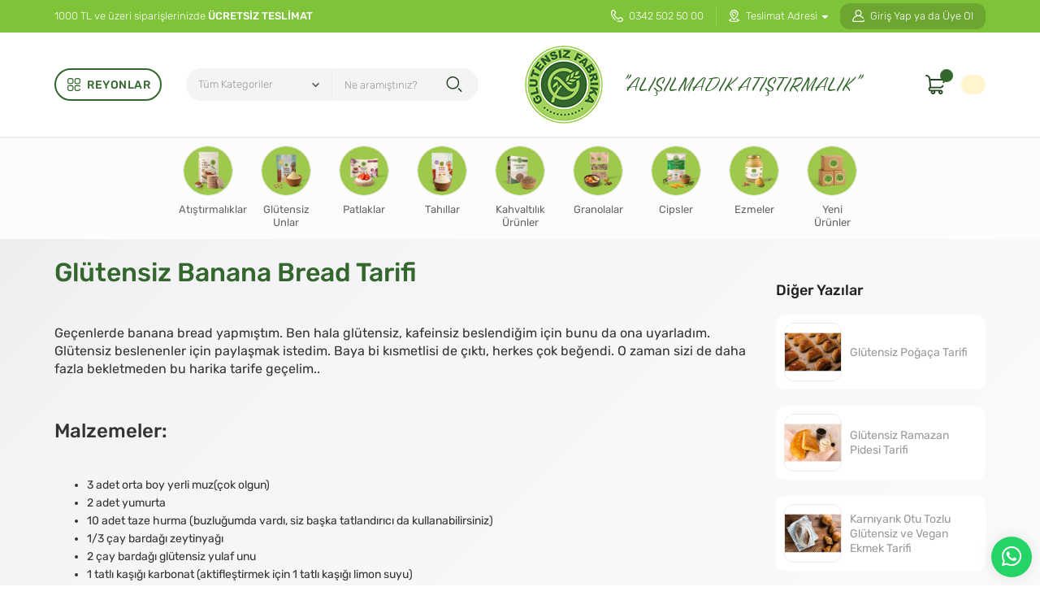

--- FILE ---
content_type: text/html; charset=UTF-8
request_url: https://www.glutensizfabrika.com/glutensiz-banana-bread-tarifi
body_size: 51019
content:
<!DOCTYPE html>
<html lang="tr" data-dir="ltr">
<head>
	<!-- Tema 18 -->
	<meta name="viewport" content="width=device-width, initial-scale=1.0, maximum-scale=1.0, user-scalable=no">
	<meta http-equiv="Content-Type" content="text/html; charset=utf-8">
	<!--[if lt IE 9]>
	<script src="//www.glutensizfabrika.com/themes/cdn/v2/scripts/html5shiv.min.js"></script>
	<script src="//www.glutensizfabrika.com/themes/cdn/v2/scripts/respond.min.js"></script>
	<![endif]-->
	<!-- BEGIN og -->
	<meta property="og:url" content="https://www.glutensizfabrika.com/glutensiz-banana-bread-tarifi">
	<meta property="og:title" content="Glütensiz Fabrika | Katkısız, Doğal, Vegan &amp; Sağlıklı Gıdalar" />
	<meta property="og:description" content="">
	<meta property="og:site_name" content="Glütensiz Fabrika">
	<meta property="og:image" content="https://www.glutensizfabrika.com/UserFiles/Fotograflar/227-logo-png-logo.png">
	<!-- END og -->
	<meta name="description" content="Diyetisyen Rumeysa Karaduman tarafından hazırlanan glütensiz Banana Bread tarifi.">
	<meta name="keywords" content="glütensiz fabrika
glütensiz ürünler
glütensiz besinler
glütensiz tarifler
glütensiz diyetler
Banana Bread tarifi">
	<meta name="robots" content="index,follow">
	<meta name="author" content="www.glutensizfabrika.com">
	<meta name="msvalidate.01" content="">
	<meta name="yandex-verification" content="">
	<link rel="icon" href="//www.glutensizfabrika.com/UserFiles/Fotograflar/favicon.png">
	<title>Glütensiz Banana Bread Tarifi</title>
	<link rel="canonical" href="https://www.glutensizfabrika.com/glutensiz-banana-bread-tarifi">
	<script>var curl = 'http://www.glutensizfabrika.com', ModulName = 'blog', ccurl = '//www.glutensizfabrika.com', cdn = '//www.glutensizfabrika.com/themes/cdn', VarsayilanResim = '//www.glutensizfabrika.com/UserFiles/Fotograflar/thumbs/no-image.png', ParaBirimi = 'TRY', site = {"curl":"http:\/\/www.glutensizfabrika.com","ModulName":"blog","ccurl":"\/\/www.glutensizfabrika.com","cdn":"\/\/www.glutensizfabrika.com\/themes\/cdn","VarsayilanResim":"\/\/www.glutensizfabrika.com\/UserFiles\/Fotograflar\/thumbs\/no-image.png","GecerliDil":"tr","VaryasyonlariListele":"0","ParaBirimi":"TRY","ParaBirimiSolIkon":"","ParaBirimiSagIkon":"<i class='fa fa-try'><\/i>","StokTakibi":"1","domain":"glutensizfabrika.com","StoksuzFiyat":"0","GecerliUlke":null,"GecerliIl":null,"GecerliIlce":null,"GecerliMahalle":null,"mobil":false,"teklif":"0","AnonimFiyatGosterme":"0","isUser":false,"VEtiket":[],"kurye":"0","lurl":"\/\/www.glutensizfabrika.com","GecerliBolge":null,"yuvarlama":"0","CerezMesaji":1,"cookies":{"google_ga":"cookies.marketing","google_ga4":"cookies.performance","google_gtm":"cookies.performance","criteo":"cookies.marketing","facebook_pixel":"cookies.marketing","google_adwords":"false"},"ayniSepet":false,"gucluSifre":1,"dhl":"0","google_ga":"","google_ga4":"G-THJ9T8BE34","google_gtm":"GTM-5PDWCSS9","google_adwords":"","firma":"Gl\u00fctensiz Fabrika","firmaKisa":"Gl\u00fctensiz Fabrika","adresHarita":"0","stoksuzUrunNoIndex":0,"theme":"glutensizfabrika"}, uye = {"mail":null,"adsoyad":null,"grup_id":null,"telif":0,"unvan":null,"vergi_no":null,"vergi_dairesi":null,"tckn":null,"tip":null,"nakitpuan":0,"nakitpuan_string":null,"smsIzin":null,"mailIzin":null,"bulten":null,"telefon":null}; var dil = {"cerezmesajitext":null,"cerezmesajikabul":null,"cerez1":"\u00c7erez Tercihleriniz"};</script>
	<script src="https://www.glutensizfabrika.com/themes/cdn/v2/jquery-3.6.0/jquery-3.6.0.min.js"></script>
	<script src="https://www.glutensizfabrika.com/themes/cdn/v2/scripts/kvkk.cookie.min.js?v=50959"></script>
	<link rel="stylesheet" href="//www.glutensizfabrika.com/themes/cdn/v2/fonts/rubik/rubik.min.css">
	<link rel="preconnect" href="https://fonts.googleapis.com">
	<link rel="preconnect" href="https://fonts.gstatic.com" crossorigin>
	<link href="https://fonts.googleapis.com/css2?family=Birthstone&display=swap" rel="stylesheet">
	<link rel="stylesheet" href="//www.glutensizfabrika.com/themes/cdn/v2/fonts/font-awesome-6.4/css/all.min.css">
	<link rel="stylesheet" href="//www.glutensizfabrika.com/themes/glutensizfabrika/css/css.demeti.min.css?v=50959">
	<link rel="stylesheet" href="//www.glutensizfabrika.com/themes/glutensizfabrika/css/animations.min.css"><div class="whatsapp-button"><a href="https://api.whatsapp.com/send?phone=905524455282" target="_blank" rel="nofollow"><span>Şimdi İletişime Geçiniz!</span><i class="fa-brands fa-whatsapp" aria-hidden="true"></i></a></div>

<style>
.whatsapp-button {position:fixed;right: 10px;bottom: 10px;width: 50px;height: 50px;z-index:5;}
.whatsapp-button a {display:block;background-color:#25d366;position:relative;border-radius:100%;box-shadow: 0 1px 20px 0 rgba(0,0,0,.1); transition: background-color .4s ease; -webkit-transition: background-color .4s ease;}
.whatsapp-button a span{display:none;position:absolute;right: 55px;top:50%;margin:-20px 0 0 0;font-size:14px;color:#fff;font-weight:500;line-height:18px;white-space:nowrap;background-color:#23c761;border-radius:50px;padding:11px 10px;animation:righttoleft ease .5s;-webkit-animation:righttoleft ease .5s;}
.whatsapp-button a i{display:block;text-align:center;line-height: 50px;font-size: 28px;color:#fff;}
.page-up {left: 15px; bottom: 10px;}
@media (max-width: 619px){
.page-up {bottom: 60px;}
.whatsapp-button {bottom: 60px;}
}
@media (min-width:768px){
	.whatsapp-button a:hover {background-color:#1ab956;}
	.whatsapp-button a:hover span {display:block;}
}
</style><!-- Taboola Pixel Code -->
<script type='text/javascript'>
  window._tfa = window._tfa || [];
  window._tfa.push({notify: 'event', name: 'page_view', id: 1656950});
  !function (t, f, a, x) {
         if (!document.getElementById(x)) {
            t.async = 1;t.src = a;t.id=x;f.parentNode.insertBefore(t, f);
         }
  }(document.createElement('script'),
  document.getElementsByTagName('script')[0],
  '//cdn.taboola.com/libtrc/unip/1656950/tfa.js',
  'tb_tfa_script');
</script>
<!-- End of Taboola Pixel Code -->

<script type="text/javascript">
    (function(c,l,a,r,i,t,y){
        c[a]=c[a]||function(){(c[a].q=c[a].q||[]).push(arguments)};
        t=l.createElement(r);t.async=1;t.src="https://www.clarity.ms/tag/"+i;
        y=l.getElementsByTagName(r)[0];y.parentNode.insertBefore(t,y);
    })(window, document, "clarity", "script", "mrclogw72f");
</script>


<script type="application/ld+json">
{
  "@context": "https://schema.org",
  "@graph": [
    {
      "@type": "Organization",
      "name": "Glütensiz Fabrika",
      "url": "https://www.glutensizfabrika.com/",
      "logo": "https://www.glutensizfabrika.com/UserFiles/Fotograflar/227-logo-png-logo.png"
    },
    {
      "@type": "OnlineStore",
      "name": "Glütensiz Fabrika",
      "url": "https://www.glutensizfabrika.com/",
      "contactPoint": {
        "contactType": "Customer Service",
        "email": "musterihizmetleri@glutensizfabrika.com",
        "telephone": "+903425025000"
      },
      "hasMerchantReturnPolicy": {
        "@type": "MerchantReturnPolicy",
        "applicableCountry": ["TR"],
        "merchantReturnLink": "https://www.glutensizfabrika.com/siparis-ve-teslimat",
        "returnPolicyCategory": "https://schema.org/MerchantReturnFiniteReturnWindow",
        "merchantReturnDays": 14,
        "returnMethod": "https://schema.org/ReturnByMail",
        "returnFees": "https://schema.org/FreeReturn"
      }
    }
  ]
}
</script>
<!-- Google Tag Manager -->
	<script>function backend_cookies_google_gtm1(){
if(!cookies.performance){return;}

(function(w,d,s,l,i){w[l]=w[l]||[];w[l].push({'gtm.start':
	new Date().getTime(),event:'gtm.js'});var f=d.getElementsByTagName(s)[0],
	j=d.createElement(s),dl=l!='dataLayer'?'&l='+l:'';j.async=true;j.src=
	'https://www.googletagmanager.com/gtm.js?id='+i+dl;f.parentNode.insertBefore(j,f);
	})(window,document,'script','dataLayer','GTM-5PDWCSS9');}
backend_cookies_google_gtm1();</script>
	<!-- End Google Tag Manager -->
<!-- Global site tag (gtag.js) - Google Analytics -->
	<script>
	function backend_cookies_google_ga41()
	{
		if (!cookies.performance){return;}
		jQuery.ajax({url: 'https://www.googletagmanager.com/gtag/js?id=G-THJ9T8BE34', dataType: 'script', async: false});
		window.dataLayer = window.dataLayer || [];
		window.gtag = function(){dataLayer.push(arguments);}
		gtag('js', new Date());
		gtag('config', 'G-THJ9T8BE34');
	}
	
	backend_cookies_google_ga41();
	</script>
<script>var fbc_id = 482286316411693;
function backend_cookies_facebook_pixel1(){
if (!cookies.marketing){return;}


/* Meta Pixel Code */
!function(f,b,e,v,n,t,s)
{if(f.fbq)return;n=f.fbq=function(){n.callMethod?
n.callMethod.apply(n,arguments):n.queue.push(arguments)};
if(!f._fbq)f._fbq=n;n.push=n;n.loaded=!0;n.version='2.0';
n.queue=[];t=b.createElement(e);t.async=!0;
t.src=v;s=b.getElementsByTagName(e)[0];
s.parentNode.insertBefore(t,s)}(window, document,'script',
'https://connect.facebook.net/en_US/fbevents.js');

}
backend_cookies_facebook_pixel1();</script>
</head>
<body class="blog">
<header>
  <div data-nosnippet>
    <div class="top">
      <div class="container">
        <p class="top-text">1000 TL ve üzeri siparişlerinizde <strong>ÜCRETSİZ TESLİMAT</strong></p>
        <a href="tel:+yyy" class="phone" data-number="0342 502 50 00"><svg><use xlink:href="#telephone"></use></svg> 0342 502 50 00</a>
                <div class="location region dropdown item">
          <div class="dropdown-toggle" type="button" data-toggle="dropdown">
            <svg><use xlink:href="#location"></use></svg>
            <div class="text"><span class="UlkeGetir">Teslimat Adresi</span><span class="IlGetir"></span><span class="IlceGetir"></span><span class="MahalleGetir"></span></div></div>
          <div class="dropdown-menu">
            <div class="dropdown-close"><svg><use xlink:href="#close"></use></svg></div>
            <div class="content">
              <span>Lütfen Bölgenizi Seçiniz</span>
              <p>Aynı gün eve teslim, mağazadan teslim ve kargo ile teslim seçenekleri sunulmaktadır.</p>
            </div>
            <form method="post">
                            <div class="form-group">
                <select name="UlkeDegistir" class="form-control">
                  <option value="0">Ülke Seçiniz</option>
                </select>
              </div>
                            <div class="form-group">
                <select name="IlDegistir" class="form-control">
                  <option value="0">İl Seçiniz</option>
                </select>
              </div>
                            <div class="form-group">
                <select name="IlceDegistir" class="form-control">
                  <option value="0">İlçe Seçiniz</option>
                </select>
              </div>
              
            </form>
          </div>
          <div class="dropdown-shadow"></div>
        </div>
        
                <a href="//www.glutensizfabrika.com/giris" class="account">
          <svg><use xlink:href="#user"></use></svg>
          <div class="text">Giriş Yap ya da Üye Ol</div>
        </a>
        
      </div>
    </div>
    <div class="header-inner">
      <div class="container">
        <div class="categories-nav">
    <div class="title">
        <svg><use xlink:href="#menu"></use></svg>
        <div class="text">Reyonlar</div>
    </div>
    <div class="content">
      <div class="container">
        <div class="content-inner">
          <div class="title back">
              <svg><use xlink:href="#back"></use></svg>
              <div class="text">Reyonlar</div>
          </div>
          <ul class="top-cat">
                            <li class="top-cat-li">
                  <a href="https://www.glutensizfabrika.com/k-2-saglikli-atistirmaliklar" data-id="2"><img src="https://cdn.glutensizfabrika.com/Fotograflar/thumbs/1033-3.png" width="40" height="40" alt="Atıştırmalıklar"><div class="text">Atıştırmalıklar</div></a>
                  
              </li>
              
              <li class="top-cat-li">
                  <a href="https://www.glutensizfabrika.com/glutensiz-un" data-id="39"><img src="https://cdn.glutensizfabrika.com/Fotograflar/thumbs/1030-2.png" width="40" height="40" alt="Glütensiz Unlar"><div class="text">Glütensiz Unlar</div></a>
                                    <i class="fa fa-angle-down" aria-hidden="true"></i>
                  <div class="sub-nav">
                      <div class="back">
                          <svg><use xlink:href="#back"></use></svg>
                          <div class="text"></div>
                      </div>
                      <ul class="list">
                                                    <li class="hasimg">
                              <a href="https://www.glutensizfabrika.com/karabugday-unu" data-id="40"><img src="https://cdn.glutensizfabrika.com/Fotograflar/thumbs/851-karabugday-unu-karabugday-unu.jpg" width="40" height="40" alt="Karabuğday Unu">Karabuğday Unu</a>
                              
                          </li>
                          
                          <li class="hasimg">
                              <a href="https://www.glutensizfabrika.com/nohut-unu" data-id="42"><img src="https://cdn.glutensizfabrika.com/Fotograflar/thumbs/854-nohut-unu-nohut-unu.png" width="40" height="40" alt="Nohut Unu">Nohut Unu</a>
                              
                          </li>
                          
                          <li class="hasimg">
                              <a href="https://www.glutensizfabrika.com/sorgum-unu" data-id="41"><img src="https://cdn.glutensizfabrika.com/Fotograflar/thumbs/853-sorgum-unu-sorgum-unu.jpg" width="40" height="40" alt="Sorgum Unu">Sorgum Unu</a>
                              
                          </li>
                          
                      </ul>
                  </div>
                  
              </li>
              
              <li class="top-cat-li">
                  <a href="https://www.glutensizfabrika.com/patlaklar" data-id="11"><img src="https://cdn.glutensizfabrika.com/Fotograflar/thumbs/1031-1.png" width="40" height="40" alt="Patlaklar"><div class="text">Patlaklar</div></a>
                                    <i class="fa fa-angle-down" aria-hidden="true"></i>
                  <div class="sub-nav">
                      <div class="back">
                          <svg><use xlink:href="#back"></use></svg>
                          <div class="text"></div>
                      </div>
                      <ul class="list">
                                                    <li class="hasimg">
                              <a href="https://www.glutensizfabrika.com/glutensiz-karabugday-patlagi" data-id="22"><img src="https://cdn.glutensizfabrika.com/Fotograflar/thumbs/685-karabugday-patlagi-karabugday-patlagi.jpg" width="40" height="40" alt="Karabuğday Patlağı">Karabuğday Patlağı</a>
                              
                          </li>
                          
                          <li class="hasimg">
                              <a href="https://www.glutensizfabrika.com/pirinc-patlagi" data-id="14"><img src="https://cdn.glutensizfabrika.com/Fotograflar/thumbs/687-pirinc-patlagi-pirinc-patlagi.jpg" width="40" height="40" alt="Pirinç Patlağı">Pirinç Patlağı</a>
                              
                          </li>
                          
                      </ul>
                  </div>
                  
              </li>
              
              <li class="top-cat-li">
                  <a href="https://www.glutensizfabrika.com/tahillar" data-id="34"><img src="https://cdn.glutensizfabrika.com/Fotograflar/thumbs/1034-glu-tensiz-tahil.png" width="40" height="40" alt="Tahıllar"><div class="text">Tahıllar</div></a>
                                    <i class="fa fa-angle-down" aria-hidden="true"></i>
                  <div class="sub-nav">
                      <div class="back">
                          <svg><use xlink:href="#back"></use></svg>
                          <div class="text"></div>
                      </div>
                      <ul class="list">
                                                    <li class="hasimg">
                              <a href="https://www.glutensizfabrika.com/basmati-pirinc" data-id="38"><img src="https://cdn.glutensizfabrika.com/Fotograflar/thumbs/849-basmati-pirinc-basmati-pirinc.jpg" width="40" height="40" alt="Basmati Pirinç">Basmati Pirinç</a>
                              
                          </li>
                          
                          <li class="hasimg">
                              <a href="https://www.glutensizfabrika.com/karabugday" data-id="36"><img src="https://cdn.glutensizfabrika.com/Fotograflar/thumbs/847-karabugday-karabugday.jpg" width="40" height="40" alt="Karabuğday">Karabuğday</a>
                              
                          </li>
                          
                          <li class="hasimg">
                              <a href="https://www.glutensizfabrika.com/kinoa" data-id="37"><img src="https://cdn.glutensizfabrika.com/Fotograflar/thumbs/848-kinoa-kinoa.jpg" width="40" height="40" alt="Kinoa">Kinoa</a>
                              
                          </li>
                          
                          <li class="hasimg">
                              <a href="https://www.glutensizfabrika.com/yulaf-ezmesi" data-id="35"><img src="https://cdn.glutensizfabrika.com/Fotograflar/thumbs/845-yulaf-ezmesi-yulaf-ezmesi.jpg" width="40" height="40" alt="Yulaf Ezmesi">Yulaf Ezmesi</a>
                              
                          </li>
                          
                      </ul>
                  </div>
                  
              </li>
              
              <li class="top-cat-li">
                  <a href="https://www.glutensizfabrika.com/k-3-kahvaltiliklar" data-id="3"><img src="https://cdn.glutensizfabrika.com/Fotograflar/thumbs/1035-5.png" width="40" height="40" alt="Kahvaltılık Ürünler"><div class="text">Kahvaltılık Ürünler</div></a>
                                    <i class="fa fa-angle-down" aria-hidden="true"></i>
                  <div class="sub-nav">
                      <div class="back">
                          <svg><use xlink:href="#back"></use></svg>
                          <div class="text"></div>
                      </div>
                      <ul class="list">
                                                    <li class="hasimg">
                              <a href="https://www.glutensizfabrika.com/kahvaltilik-gevrek" data-id="27"><img src="https://cdn.glutensizfabrika.com/Fotograflar/thumbs/835-kahvaltilik-gevrek-kahvaltilik-gevrek.jpg" width="40" height="40" alt="Kahvaltılık Gevrek">Kahvaltılık Gevrek</a>
                              
                          </li>
                          
                          <li class="hasimg">
                              <a href="https://www.glutensizfabrika.com/karabugday-gevregi" data-id="28"><img src="https://cdn.glutensizfabrika.com/Fotograflar/thumbs/836-karabugday-gevregi-karabugday-gevregi.jpg" width="40" height="40" alt="Karabuğday Gevreği">Karabuğday Gevreği</a>
                              
                          </li>
                          
                          <li class="hasimg">
                              <a href="https://www.glutensizfabrika.com/misir-gevregi" data-id="29"><img src="https://cdn.glutensizfabrika.com/Fotograflar/thumbs/837-misir-gevregi-misir-gevregi.jpg" width="40" height="40" alt="Mısır Gevreği">Mısır Gevreği</a>
                              
                          </li>
                          
                          <li class="hasimg">
                              <a href="https://www.glutensizfabrika.com/nohut-gevregi" data-id="30"><img src="https://cdn.glutensizfabrika.com/Fotograflar/thumbs/838-nohut-gevregi-nohut-gevregi.jpg" width="40" height="40" alt="Nohut Gevreği">Nohut Gevreği</a>
                              
                          </li>
                          
                          <li class="hasimg">
                              <a href="https://www.glutensizfabrika.com/tahil-gevregi" data-id="43"><img src="https://cdn.glutensizfabrika.com/Fotograflar/thumbs/862-tahil-gevregi-tahil-gevregi.jpg" width="40" height="40" alt="Tahıl Gevreği">Tahıl Gevreği</a>
                              
                          </li>
                          
                      </ul>
                  </div>
                  
              </li>
              
              <li class="top-cat-li">
                  <a href="https://www.glutensizfabrika.com/k-8-granolalar" data-id="8"><img src="https://cdn.glutensizfabrika.com/Fotograflar/thumbs/1036-6.png" width="40" height="40" alt="Granolalar"><div class="text">Granolalar</div></a>
                  
              </li>
              
              <li class="top-cat-li">
                  <a href="https://www.glutensizfabrika.com/k-6-cipsler" data-id="6"><img src="https://cdn.glutensizfabrika.com/Fotograflar/thumbs/1037-7.png" width="40" height="40" alt="Cipsler"><div class="text">Cipsler</div></a>
                                    <i class="fa fa-angle-down" aria-hidden="true"></i>
                  <div class="sub-nav">
                      <div class="back">
                          <svg><use xlink:href="#back"></use></svg>
                          <div class="text"></div>
                      </div>
                      <ul class="list">
                                                    <li class="hasimg">
                              <a href="https://www.glutensizfabrika.com/mercimek-cipsi" data-id="24"><img src="https://cdn.glutensizfabrika.com/Fotograflar/thumbs/724-mercimek-cipsi-mercimek-cipsi.jpg" width="40" height="40" alt="Mercimek Cipsi">Mercimek Cipsi</a>
                              
                          </li>
                          
                          <li class="hasimg">
                              <a href="https://www.glutensizfabrika.com/pirinc-cipsi" data-id="25"><img src="https://cdn.glutensizfabrika.com/Fotograflar/thumbs/725-pirinc-cipsi-pirinc-cipsi.jpg" width="40" height="40" alt="Pirinç Cipsi">Pirinç Cipsi</a>
                              
                          </li>
                          
                      </ul>
                  </div>
                  
              </li>
              
              <li class="top-cat-li">
                  <a href="https://www.glutensizfabrika.com/ezmeler-ve-cerezler" data-id="4"><img src="https://cdn.glutensizfabrika.com/Fotograflar/thumbs/1038-8.png" width="40" height="40" alt="Ezmeler"><div class="text">Ezmeler</div></a>
                                    <i class="fa fa-angle-down" aria-hidden="true"></i>
                  <div class="sub-nav">
                      <div class="back">
                          <svg><use xlink:href="#back"></use></svg>
                          <div class="text"></div>
                      </div>
                      <ul class="list">
                                                    <li class="hasimg">
                              <a href="https://www.glutensizfabrika.com/antep-fistigi-ezmesi" data-id="26"><img src="https://cdn.glutensizfabrika.com/Fotograflar/thumbs/855-antep-fistigi-ezmesi-antep-fistigi-ezmesi.jpg" width="40" height="40" alt="Antep Fıstığı Ezmesi">Antep Fıstığı Ezmesi</a>
                              
                          </li>
                          
                          <li class="hasimg">
                              <a href="https://www.glutensizfabrika.com/badem-ezmesi" data-id="31"><img src="https://cdn.glutensizfabrika.com/Fotograflar/thumbs/842-badem-ezmesi-badem-ezmesi.jpg" width="40" height="40" alt="Badem Ezmesi">Badem Ezmesi</a>
                              
                          </li>
                          
                          <li class="hasimg">
                              <a href="https://www.glutensizfabrika.com/findik-ezmesi" data-id="33"><img src="https://cdn.glutensizfabrika.com/Fotograflar/thumbs/844-findik-ezmesi-findik-ezmesi.jpg" width="40" height="40" alt="Fındık Ezmesi">Fındık Ezmesi</a>
                              
                          </li>
                          
                          <li class="hasimg">
                              <a href="https://www.glutensizfabrika.com/yer-fistigi-ezmesi" data-id="32"><img src="https://cdn.glutensizfabrika.com/Fotograflar/thumbs/843-yer-fistigi-ezmesi-yer-fistigi-ezmesi.jpg" width="40" height="40" alt="Yer Fıstığı Ezmesi">Yer Fıstığı Ezmesi</a>
                              
                          </li>
                          
                      </ul>
                  </div>
                  
              </li>
              
              <li class="top-cat-li">
                  <a href="https://www.glutensizfabrika.com/k-7-yeni-urunler" data-id="7"><img src="https://cdn.glutensizfabrika.com/Fotograflar/thumbs/1460-9.png" width="40" height="40" alt="Yeni Ürünler"><div class="text">Yeni Ürünler</div></a>
                  
              </li>
              
          </ul>
        </div>
      </div>
    </div>
</div>

        <script>var KategoriID = "", MarkaID = "";</script>
<div class="search">
  <div class="search-button">
    <svg><use xlink:href="#search"></use></svg>
    <div class="text">Arama</div>
  </div>
  <div class="search-content">
    <div class="back">
        <svg><use xlink:href="#back"></use></svg>
        <div class="text">Arama</div>
    </div>
    <form id="AramaForm" action="/arama">
      <div class="filter-icon"><svg><use xlink:href="#filter-icon"></use></svg></div>
      <select name="Kategori" class="form-control">
          <option value="0">Tüm Kategoriler</option>
                    <option value="2">Atıştırmalıklar</option>
          
          <option value="39">Glütensiz Unlar</option>
          
          <option value="11">Patlaklar</option>
          
          <option value="34">Tahıllar</option>
          
          <option value="3">Kahvaltılık Ürünler</option>
          
          <option value="8">Granolalar</option>
          
          <option value="6">Cipsler</option>
          
          <option value="4">Ezmeler</option>
          
          <option value="7">Yeni Ürünler</option>
          
      </select>
      <input type="text" name="Keyword" class="form-control" id="Kelime" value="" tabindex="1" autocomplete="off" placeholder="Ne aramıştınız?">
      <button id="SearchFormButton"><svg><use xlink:href="#search"></use></svg></button>
    </form>
  </div>
</div>

        <div class="logo">
          <a href="//www.glutensizfabrika.com"><img src="//www.glutensizfabrika.com/UserFiles/Fotograflar/227-logo-png-logo.png" width="240" height="80" alt="Glütensiz Banana Bread Tarifi"></a>
          <span>"ALIŞILMADIK ATIŞTIRMALIK"</span>
        </div>
        <div class="user-nav">
          <a href="//www.glutensizfabrika.com/Favoriler" class="favourites"><svg><use xlink:href="#star"></use></svg></a>
          <div class="cart dropdown">
            <div class="dropdown-toggle" type="button" data-toggle="dropdown">
              <div class="icon">
                <svg><use xlink:href="#cart"></use></svg>
                <div class="amount"></div>
              </div>
              <div class="total"></div>
            </div>
            <div class="dropdown-menu">
              <div class="title">
                  <svg><use xlink:href="#back"></use></svg>
                  <div class="text">Sepetim</div>
              </div>
              <div class="cart-content"></div>
            </div>
            <div class="dropdown-shadow"></div>
          </div>
        </div>
      </div>
    </div>
    <div class="quick-nav-wrapper">
      <nav class="quick-nav hide">
        <div class="container">
          <div class="quick-carousel"></div>
        </div>
      </nav>
    </div>
  </div>
</header>
<div class="nav-backdrop"></div>
<script>var TemaCevirileri = '{"StokDurumuYok":"TÜKENDİ","Toplam":"Toplam","Adet":"Adet","Sil":"Sil","AlisveriseDevamEt":"Alışverişe devam et","SiparisiTamamla":"Siparişi Tamamla","SepetinizBos":"Sepetinizde ürün bulunamadı.","dahafazlasinigor":"Daha fazlasını göster","daralt":"Daralt"}', turl = '//www.glutensizfabrika.com/themes/glutensizfabrika', dahafazlasinigor	= 'Daha fazlasını göster', daralt	= 'Daralt', FiltreOtomatikCalistir = 1, TCNoZorunluDegil = 1, HataMesaji = 2; TemaCevirileri = (TemaCevirileri && TemaCevirileri != undefined ? $.parseJSON(TemaCevirileri) : $.parseJSON('{}'));</script>


















<div class="modul-wrapper">
	<div class="container">
		<div class="modul-content news-detail">
			<div class="row">
				<div class="col-xs-12 col-md-9">
					<div class="news-detail-inner">
						<h1 class="theme-h1"><span>Glütensiz Banana Bread Tarifi</span></h1>
						<div class="summary"></div>
					
						<p>&nbsp;</p>

<p>Geçenlerde banana bread yapmıştım. Ben hala glütensiz, kafeinsiz beslendiğim için bunu da ona uyarladım. Glütensiz beslenenler için paylaşmak istedim. Baya bi kısmetlisi de çıktı, herkes çok beğendi. O zaman sizi de daha fazla bekletmeden bu harika tarife geçelim..</p>

<p>&nbsp;</p>

<h2>Malzemeler:</h2>

<p>&nbsp;</p>

<ul>
	<li>3 adet orta boy yerli muz(çok olgun)</li>
	<li>2 adet yumurta</li>
	<li>10 adet taze hurma (buzluğumda vardı, siz başka tatlandırıcı da kullanabilirsiniz)</li>
	<li>1/3 çay bardağı zeytinyağı</li>
	<li>2 çay bardağı glütensiz yulaf unu</li>
	<li>1 tatlı kaşığı karbonat (aktifleştirmek için 1 tatlı kaşığı limon suyu)</li>
</ul>

<p>&nbsp;</p>

<h2>Hazırlanışı;</h2>

<p>&nbsp;</p>

<p>Buzluktan çıkardığım hurmalara çok az sıcak su ekledim. 10 dakika kadar bekletip çekirdeklerini çıkarttım ve suyla birlikte el blenderiyle püre haline getirdim. 2 adet muzu çatalla ezip hurma püresiyle karıştırdım. Yumurtaları çırpıp hurmalı muzlu karışımı ekledim. Sıvı yağı ekleyerek çırpmaya devam ettim. En son yulaf unu ve karbonatı ekledim. İyice karışması için çırpmanız gerekiyor, ben spatulayla karıştırmıştım ama karbonat tam karışmayıp bazı yerlerde acı tatlar oldu, o yüzden ya kabartma tozu ekleyin ya da un ve karbonatı ekledikten sonra da çırpmaya devam edin. Yağlı kağıt serdiğim karışımı döktükten sonra 1 adet muzu yatay olarak ortadan ikiye bölüp karışımın üzerine koydum. Önceden ısıtılmış 180 derece fırında 45-50 dk kadar pişirdim. Fırından çıktıktan sonra soğumasını bekleyip servis edebilirsiniz. Kendi zevkinize göre üzerinde süslemeler ve damak tadınıza uygun olacak eklemeler yapabilirsiniz.&nbsp;</p>

						
						
						
						<div class="date">25 Haz 2024  09:52</div>
					</div>
				</div>
				<div class="col-xs-12 col-md-3">
					
					<div class="news-col-list">
						<h3 class="theme-h3">Diğer Yazılar</h3>
						<div class="row">
							
							<div class="col-xs-12 col-sm-6 col-md-12">
								<a href="https://www.glutensizfabrika.com/glutensiz-pogaca-tarifi" class="news-item">
									<div class="image"><img src="//www.glutensizfabrika.com/UserFiles/Fotograflar/thumbs/988-glutensiz-pogaca-tarifi.jpg" width="242" height="242" alt="Glütensiz Poğaça Tarifi"></div>
									<div class="detail">Glütensiz Poğaça Tarifi</div>
								</a>
							</div>
							
							<div class="col-xs-12 col-sm-6 col-md-12">
								<a href="https://www.glutensizfabrika.com/glutensiz-ramazan-pidesi-tarifi" class="news-item">
									<div class="image"><img src="//www.glutensizfabrika.com/UserFiles/Fotograflar/thumbs/973-ramazan-pidesi-tarifi.jpg" width="242" height="242" alt="Glütensiz Ramazan Pidesi Tarifi"></div>
									<div class="detail">Glütensiz Ramazan Pidesi Tarifi</div>
								</a>
							</div>
							
							<div class="col-xs-12 col-sm-6 col-md-12">
								<a href="https://www.glutensizfabrika.com/karniyarik-otu-tozlu-glutensiz-ve-vegan-ekmek-tarifi" class="news-item">
									<div class="image"><img src="//www.glutensizfabrika.com/UserFiles/Fotograflar/thumbs/898-glutensiz-ekmek-tarifi.jpg" width="242" height="242" alt="Karnıyarık Otu Tozlu Glütensiz ve Vegan Ekmek Tarifi"></div>
									<div class="detail">Karnıyarık Otu Tozlu Glütensiz ve Vegan Ekmek Tarifi</div>
								</a>
							</div>
							
							<div class="col-xs-12 col-sm-6 col-md-12">
								<a href="https://www.glutensizfabrika.com/yulaf-lapasi-nasil-yapilir-puf-noktalari-nelerdir" class="news-item">
									<div class="image"><img src="//www.glutensizfabrika.com/UserFiles/Fotograflar/thumbs/873-yulaf-lapasi-tarifi.jpg" width="242" height="242" alt="Yulaf Lapası Nasıl Yapılır? Püf Noktaları Nelerdir? "></div>
									<div class="detail">Yulaf Lapası Nasıl Yapılır? Püf Noktaları Nelerdir? </div>
								</a>
							</div>
							
							<div class="col-xs-12 col-sm-6 col-md-12">
								<a href="https://www.glutensizfabrika.com/glutensiz-lavas-tarifi" class="news-item">
									<div class="image"><img src="//www.glutensizfabrika.com/UserFiles/Fotograflar/thumbs/914-glutensiz-lavas-tarifi.jpg" width="242" height="242" alt="Glütensiz Lavaş Tarifi"></div>
									<div class="detail">Glütensiz Lavaş Tarifi</div>
								</a>
							</div>
							
						</div>
					</div>
					
				</div>
			</div>
		</div>
	</div>
</div>
<script>
	if(!$('.news-col-list .news-item').length){
		$('.news-col-list').closest('.col-xs-12').remove();
		$('.news-detail>.row>.col-xs-12').removeClass('col-sm-8 col-md-9');
	}
</script>
<script type="application/ld+json">
    {
      "@context": "https://schema.org/",
      "@type": "BlogPosting",
      "author": [
        {
          "@type": "Organization",
          "name": "Glutensiz Fabrika"
        }
      ],
      "headline": "Glütensiz Banana Bread Tarifi",
      "datePublished": "25 Haz 2024  09:52",
      "publisher": {
        "@type": "Organization",
        "name": "Glutensiz Fabrika",
        "logo": {
          "@type": "ImageObject",
          "url": "//www.glutensizfabrika.com/UserFiles/Fotograflar/334-glutensiz-banana-bread-tarifi-glutensiz-banana-bread-tarifi.jpg"
        }
      },
      "mainEntityOfPage": "https://www.glutensizfabrika.com/glutensiz-banana-bread-tarifi"
    }
</script>

<div class="page-up"><svg><use xlink:href="#next"></use></svg></div>

<div class="container">
  <div class="shopping-info">
        <div class="item">
      <a href="/kargo-secenekleri" target="_self">
        <div class="icon"><div><img src="https://cdn.glutensizfabrika.com/Fotograflar/thumbs/30-hizli-teslimat-png-hizli-teslimat.png" width="54" height="54" alt="Hızlı Gönderim"></div></div>
        <div class="text">
          <div class="title">Hızlı Gönderim</div>
          <div class="detail"><p>08:00 - 11:00 saatleri arasında</p></div>
        </div>
      </a>
    </div>
    <div class="item">
      <a href="/kargo-secenekleri" target="_self">
        <div class="icon"><div><img src="https://cdn.glutensizfabrika.com/Fotograflar/thumbs/31-guvenli-alisveris-png-guvenli-alisveris.png" width="54" height="54" alt="%100 Güvenli Alışveriş"></div></div>
        <div class="text">
          <div class="title">%100 Güvenli Alışveriş</div>
          <div class="detail"><p>256Bit SSL ile</p></div>
        </div>
      </a>
    </div>
    <div class="item">
      <a href="/siparis-ve-teslimat" target="_self">
        <div class="icon"><div><img src="https://cdn.glutensizfabrika.com/Fotograflar/thumbs/32-ucretsiz-teslimat-png-ucretsiz-teslimat.png" width="54" height="54" alt="Ücretsiz Teslimat"></div></div>
        <div class="text">
          <div class="title">Ücretsiz Teslimat</div>
          <div class="detail"><p>1000 TL ve üzeri alışverişlerinizde</p></div>
        </div>
      </a>
    </div>
    <div class="item">
      <a href="javascript:void(0);" target="_self">
        <div class="icon"><div><img src="https://cdn.glutensizfabrika.com/Fotograflar/thumbs/224-33-musteri-destek-png-musteri-destek-png-33-musteri-destek-png-musteri-destek.png" width="54" height="54" alt="Müşteri Whatsapp Destek Hattı"></div></div>
        <div class="text">
          <div class="title">Müşteri Whatsapp Destek Hattı</div>
          <div class="detail"><p>0 552 445 52 82</p></div>
        </div>
      </a>
    </div>
  </div>
</div>
<footer>
  <div data-nosnippet>
    <div class="social-wrapper">
      <div class="container">
        <div class="social">
          <div class="row">
            <div class="col-xs-12 col-sm-6">
              <div class="ebulletin">
                <div class="text">
                  <div class="title">ABONE OL</div>
                  <p>Fırsatları kaçırmayın</p>
                </div>
                <form id="bultenform" name="bultenform" action="" method="post">
                  <input type="email" class="form-control" maxlength="150" data-rule-email="true" data-rule-required="true" placeholder="E-mail adresi yazınız" name="BultenMail" id="BultenMail">
                  <button class="btn" name="BultenEkle">Kaydol</button>
                </form>
              </div>
            </div>
            <div class="col-xs-12 col-sm-6">
              <div class="social-media">
                <div class="text">
                  <div class="title">BİZİ TAKİP EDİN</div>
                  <p>Sosyal Medya</p>
                </div>
                <ul>
                                    <li><a href="https://www.instagram.com/glutensizfabrika/" class="instagram" target="_blank" title="instagram" rel="nofollow"><i class="fa-brands fa-instagram"></i></a></li>
                                    <li><a href="https://www.facebook.com/glutensizfabrika/" class="facebook" target="_blank" title="facebook" rel="nofollow"><i class="fa-brands fa-facebook-f"></i></a></li>
                  
                  
                                    <li><a href="https://www.youtube.com/@GlutensizFabrika" class="youtube" target="_blank" title="youtube" rel="nofollow"><i class="fa-brands fa-youtube"></i></a></li>
                  
                </ul>
              </div>
            </div>
          </div>
        </div>
      </div>
    </div>
    <div class="footer-wrapper">
      <div class="container">
        <div class="footer-inner">
          <div class="footer-nav item">
	<a href="javascript:void(0);" target="_self">KURUMSAL</a>
	<i class="fa fa-angle-down" aria-hidden="true"></i>
<ul>
		<li><a href="https://www.glutensizfabrika.com/hakkimizda" target="_self">Hakkımızda</a></li>
	
	<li><a href="https://www.glutensizfabrika.com/gizlilik-ve-guvenlik" target="_self">Güvenlik</a></li>
	
	<li><a href="https://www.glutensizfabrika.com/siparis-ve-teslimat" target="_self">Teslimat ve İade Şartları</a></li>
	
	<li><a href="https://www.glutensizfabrika.com/kargo-secenekleri" target="_self">Kargo Seçenekleri</a></li>
	
	<li><a href="https://www.glutensizfabrika.com/kalite-belgelerimiz" target="_self">Kalite Belgelerimiz</a></li>
	
	<li><a href="https://www.glutensizfabrika.com/kisisel-verilere-iliskin-aydinlatma-metni" target="_self">Aydınlatma Metni</a></li>
	
</ul>
</div>
<div class="footer-nav item">
	<a href="javascript:void(0);" target="_self">ÖDEME</a>
	<i class="fa fa-angle-down" aria-hidden="true"></i>
<ul>
		<li><a href="https://www.glutensizfabrika.com/gizlilik-ve-guvenlik" target="_self">Gizlilik Politikası</a></li>
	
	<li><a href="https://www.glutensizfabrika.com/kullanim-kosullari" target="_self">Kullanım Koşulları</a></li>
	
	<li><a href="https://www.glutensizfabrika.com/odeme-secenekleri-173" target="_self">Ödeme Seçenekleri</a></li>
	
	<li><a href="https://www.glutensizfabrika.com/satis-sozlesmesi" target="_self">Satış Sözleşmesi</a></li>
	
</ul>
</div>
<div class="footer-nav item">
	<a href="https://www.glutensizfabrika.com/iletisim" target="_self">İLETİŞİM</a>
	<i class="fa fa-angle-down" aria-hidden="true"></i>
<ul>
		<li><a href="https://www.glutensizfabrika.com/iletisim" target="_self">İletişim</a></li>
	
</ul>
</div>
<div class="footer-nav item">
	<a href="/blog" target="_blank">BLOGLAR VE TARİFLER</a>
	<i class="fa fa-angle-down" aria-hidden="true"></i>
<ul>
		<li><a href="https://www.glutensizfabrika.com/glutensiz-banana-bread-tarifi" target="_blank">Glütensiz Banana Bread Tarifi </a></li>
	
	<li><a href="https://www.glutensizfabrika.com/glutensiz-kabak-mucver-tarifi" target="_blank">Glütensiz Kabak Mücver Tarifi</a></li>
	
	<li><a href="https://www.glutensizfabrika.com/glutensiz-beslenme-nedir-glutensiz-yiyecekler-nelerdir" target="_blank">Glütensiz Beslenme Nedir? Glütensiz Yiyecekler Nelerdir?</a></li>
	
	<li><a href="https://www.glutensizfabrika.com/blog/kategori/2/glutensiz-tarifler" target="_self">Glütensiz Tarifler</a></li>
	
	<li><a href="https://www.glutensizfabrika.com/karabugday-unlu-glutensiz-krep-tarifi" target="_self">Karabuğday Unlu Glütensiz Krep Tarifi</a></li>
	
	<li><a href="https://www.glutensizfabrika.com/kinoa-kisir-tarifi-glutensiz-kisir" target="_blank">Kinoa Kısır Tarifi: Glütensiz Kısır</a></li>
	
</ul>
</div>
          
        </div>
      </div>
    </div>
    <div class="bottom">
      <div class="container">
        <div class="bottom-inner">
          <ul class="apps"><li class="etbis">
              <div id="ETBIS"><div id="5163715377508428"><a href="https://etbis.eticaret.gov.tr/sitedogrulama/5163715377508428" target="_blank" rel="nofollow"><img style='width:100px; height:120px' src="data:image/jpeg;base64, [base64]/99j3vuevsM6fcAvz59H2el3Cn7X32XjOz1po1s79lCK3Bv/3tbwHMnj07rL/++nn5vXr1SvI9brzxxrxy++23XyY3hHPPPTcv3/Odd95Jyn322Wehbdu2SdqVV16ZpJXC3Llzw4YbbpjX5ptvvpkpEccPf/jDvDoxnnDCCZkajRgzZkxYZZVVkvzf//73mdTiWLBgQdhkk02SOscff3wmNYSf//znOddrAV8yJohlNpmtJQg8aKGUIPTs2TMpN2LEiGzaFVdckaSVQiFBeOWVVzIl4ihXEE455ZRMjUbMmTMnKwjXXXddJrU0Nttss6TOVyII22yzTTjttNOaxIMPPjjbYLmCwMN48sknE95www15bd58881JORAThK233jpbdtCgQUm5qVOnhjPOOCNJ4wGr/Rg//fTTpI4XhK222irbZk1NTZJfCDFB2HPPPZO6J510UmjXrl02LX3tP//5z9mR6/DDD8/Lj5Hnuu666yZ1YoKw5pprJkKn+y+HJ598clhjjTWS+sZcQfjVr36VuUT5qKioUGMlBeHf//53kj98+PBs2rXXXpukFUJMEM4666xMbhy33XZbXh3Pu+++OymHIGywwQZJGg+nXOyyyy55bT7++OOZ3BA23njjvPzWYkwQEOLmYPPNN1e7uYJAj2oq3nvvPTVWUhA++eSTJH/SpElhpZVWStJ874/h7LPPzmvnxBNPzOTGceutt+bV8XzwwQeTcoxM6hXHHXdcklYOtttuu7w277333iRv/vz5oX379nn5rcWYIGyxxRZhyZIlmdTysGjRorDpppuq3cKCcPnll4dDDz20IMeNG5eUa4ogdOrUKam7zz77ZNOYjtQmihRguFfaH//4x0Qh9KRHK58RKQ0vCLx06vzpT3/KSQPLli1L7p/8v/71r9k2S/Gpp55K6jDMq00JwvLly8P777+f5F999dXZ/B49eiRpTeFRRx2VrS+WEoSXXnopes+i9J+yBaFz584qFGVdXV1SLiYIs2bN8vNP2dTczBSiND/kCvwY5ccUUC8IjD5g2LBh2TQJgserr76azS9FdQJ0DaVJEDywPpTfu3fvTGr56N69e7a+eOSRR2Zy44JQalr8wx/+kJQrWxAOPPDAbOUYebAgJgjMvbvttlui1GkOht/5zneSNGnAcJ111knSIJo/6N+/fzbtnnvuCZ9//nkO77rrrmz9v//973n5TDeq/5///CdJ++c//5mtI0H44osvwtixY5P8xx57LFtHZA7VFObJC6bOiy++mE2LCYK/Js9G91eMEydOzNQO4be//W1Sl3vgXrin3/zmN5ncuCD4USpG6UdfiSAAhl1Ij1b+22+/naQNHTo0+4AZPlV2xYoVSV3+VRoK7Morr5xDad2Q/0/n40dQ/V133TWvjgQBgcU+J/+Xv/xlto6IYJKneqKu6dssJQix+4zxRz/6UaZ2oyAwuiKw3BNTj/CNEAThmWeeyeZrPq+vr8+mMfwVA4qhypZL71Dacccd8/K5J+Hb3/52khazGlD8eDnp+jEyMqWBLhErW4zoUQLWkdInT56cSW3EN0oQsIOVjyl4xx13JPMYXjWIUiQwPJP/3HPPZVJCeOGFF7JlxZ/97GfZNlGeSKNtjTJeEHbeeedsWRELgevcdNNNWQ0f3wBpnrTTpk2bJB+fgK7vpzvx6KOPTuowbSFAoLa2Nlsnxv333z+vHXQzAb2FcldddVVi4aTxlQjCAQcckK0cY7mCEOsVOHFiQIcgn5dXDHgT1Rb6BOBBSRC8Z/EHP/hBtmxLiAdU6NixY7SMGOu9Mdx///15dRG4chETBG8dxYiggrIFAX+/0mNkngelBOHZZ5/NqQexw2PYfvvtk/y99947kxLH888/n20LZRCgySvtsssuS9LA97///Wx6S0ivFNA7YmUg7mOmvnIQe2kIWbmICQLmdrpNT64JyhYETKOBAwcWJA2BmCDMmzcvmVqY79B0lS+uttpqyQ8m3/[base64]/wrCe/QoUOS5kcELa9COakw69T+9OnTkzR0AGn46623Xl6b3/3ud7OmFXO06i9cuDBJ+/jjj7PXkflIeR485bwQshhEOX+fvvdiiZD2i1/8Insd9TRGLuk6fhmaZ0vaqquuGm2zuro6Kec7Ft5OgL8DxZPrjBo1KkkDEgSu17dv3+y9lENGLrfymisILWVMEPx0g4uTNK8j3HLLLdn6EgRctEp74IEHkjQvCN7U++lPf5qkeUHAGlB9HiCICQICh0OLNL/WIEGgTcHPvUw3AEVVaX/5y1+StFKC4Huv1xGKCQLxCPrtWCdCuSNXGWxdQZBTxQvC6aefnqSBQw45JEljXhf8S5NXDYlVGialIAk+55xzMikh4HIlzbeJiaT648ePT9IGDx6cTZMgeEsDHUOQIKCL0BsBrlnVV5sozErDAwrQjxRvwIsS0G9IY9qQwHrhkiB4gZU7GOFSmyz7CzHzs5lsEIS0/dxcKjbAC4LvvYpd4KXJi+gDU3CgyG5WmyxTk3bRRRdl1/kZmmWL08NIo2dfeumlSdq+++6bbfPMM89M0ogTUJoEAQXrvvvuS66Doip4QcCbB26//fZsfUY52mRNX2nqBEuXLs22iZDrPnF7k/bQQw9lhYu/VV+CwNoI6RC9BtAmpiZpr732WpIGXn755WzZFrJBEDLtthqaIggEppDmyfwp8CLT+S3lww8/nGk9DjmsvCCUWtrmRaXhF7Jk5nrwEpSvTvR1wN5FYUFg+JLPPcbYuoAkvSmCQE+Rn13DND1abfq1BvIg3j6lxShvYCHSY9V+jNI7vCDw0tLX8WsNzOeqL2AKqiw9WfmibxP3ezq/OdQ78PDvKEYbcQoLAqFPPIhClPbap0+fbNo//vGPJK0pgoCpqZU30snHTFSbWn2kxyhci3V61YmRoZhyhYjipfZjlJ+A/+dBAX5T+jp+9ZHfS3mmrWnTpiV1mNtVlqnJXwPiAVU+OkQ6vzlkOkoDhTlWVrTptbAgFPOeQVbDAFFHSpOWW0gQ8BiSRihXDLFYQFkizJPy8XsFNIZS3rVySdBMMXhlUWQ0UgyER8xlf8EFF2Ryc2z6FvHCCy/MtNgIOlGsrGODILA8DP08hbSiSXvFa9ttt03SIJ4w6jDfKk0LSIUEASWQciz5vvXWW0l9zy233DJ7LVHzuTcffXQwFgZ1P/jgg+woU2o+Z/2B+2CEwq6PlYGYgW+88UbSvvd2IvykYdHot+Pdow6BpFpr4F/9tl//+tfZsqKEHCAU6fxSdH6ALC+55JJMiyHxFXBtHGix+o4NgmBIGsFBkgbuWuXzgAX9cL9+LhQSBMG3WYqlBEGCykORWVZKELxncaONNoqWSfN3v/tdpkZIRgrSdt9990xKSF4AaV4Q/BL8v/71ryStNXHsscdm2xe9IOywww5JWqlFPOtAuYLAUm4a+K6Vf/3112dSGxeI6FVpeEHoGnFb4y1Um6XoYwc0NRDQKshRw2gllArX8j2xXFc4QSKCoph9J/DWjbyZ3mpQBHdrQg46Ty8IeDBJ22OPPTIpceQJQmxfgw+g9IKgVT2GT5VleAZeEPDO+fYg3jG16ckLJH7BB33utddeSR2mE700FBy1JRc1cQWnnnpqkub3NShkG2+m0lh0ohx+C4RC6cUomx5Il/GCgJeRckRkIfy0T9CN6nfr1i17z6KPu7jmmmvy8ksRzyRts7SM5cE9eUHADCfNC8LTTz+d1449t1xBKEUvCBoePWVL0yM0jDeFWjX0Cy/NoY9HkNLLiqDgQ+QXL16cSS0fGnILLTrJfPWLTqWURTnGmkKNMqwkKo1VTgEBIM0LAkKqso4NgsAiTppyaWIrKw1BmDFjRkKkzZeHeOzIGz16dPI39T1xr5K+9tpr5+VBrTV8+OGH2TTmXH8NWGrfQCxCiZFF904AKO2g52hRCy+j8kVM2xiI1aA+Jp/KalmedQFGS/LRZZTPWgZpWtuAmLmCBJaeTTmo1Vb8K9RTukhMJG3jPkfXIQ3vqq6pNr0goOvo+o4NgjBz5syQpvzYzL1KwwuILQ9xgPjy8LzzzkvyuGk5hzxxiVKOurH8mCCwbpC+Dm5aXy/NmCDwgHXvOJRohxctS4N7U77IFCA/ggeKK/XffffdbNlHHnkkyaM9pkbyGYaVj8+BNGx6dbKYIDCvUw7iTCMN1zqmqtJFwvRoGyuI1U/SWLrWNeXwKlsQMmVyoE0oBC8I3iU6cuTITGojmG+UHyMra4AHFROE2NSA1KfxxBNP5NRL04eVxfwhCFIaPtpaZDSKCYLgfShaIPLwIXUojoAFK6XRewU6HGlew2eKI437kEXkoSgyHGACq6BqX8TJJRAsk8435goC3kIpN0gOL/b888/Pph1zzDHZyopZxFRSPjfulZA0UWooh0DFBCGmLDKfk4Zipfkc+1ht+ngGkRVJ3ZPb35elFp08EFJ/rxAFL/YCBIJJVFbzNYKDa5lr49hSvhaVmIqwMEhjQU33yXRFGg4hpckTi6+DF0wao6XA86QO1h4mMfl4FnVNEV1EbWoFmNGC6Yr8rLKYaTdnyNXOHJaGleYpQcA+VlqpyB+/1a05lOvWQ+ZjUxgThNYCbmVZN1hcxcAwrnvSCFvKC4jJmAYjrPK9v0OIeUCZbtBnQNZ8TP4y+IhjOUBijUAFZ7DlTGmx7WkeLVk/R8GMafiloq1j1Hz+ZUG7oVlfKAY/jGvEoAMqLUZWRtNAMZSH1MdJCryrdDsoopqKs4KgDZLYoNqAqUhcJFxpnqQDbkJpzHlqK0a8hL6NcqiVQJQ9Xnq6TUaxdB2/MYTen85HSUu3EyNrGpoaWFBTusLaeMC+PMSS0IiAj0Xp0o9Q6oh3IM3vqpYg0Lt1n/[base64]/X3yApVOj6YOwsNyu68D1aYnkVC0w3zOiJLOLxUqEKMPIOZeMm01CAI/FjLHMwR7YqMKmGVK1wMm0FRpGp4KsTmCQE/g3pDemLeSh861GWbVawjO0G/CrgeYeun7xMFFD1VZMRaY4ttksYl2UH6VJjK0K3gVO1/pxC9SB5c7nldfB+I/0P2J/nmm8yDHA6TbKUVtrE21massxhw1LPQIPoATJRIwb/[base64]/[base64]/[base64]/[base64]/c023EOcYZxtnWTnI/89ZtCjMtvr11tNpXxFKHvR+XV8HWaBDKI375H4ZjWJTg9efYu3LavD0q4+xszKLCgLDK2S+F1hTJ83vRo6B5VMWmyCeR+pg3yLlXNhr+GoT34SUMHq0hs2vEkvtwc4yBXPOpEkJZ5uFUG/THZxr6fMnTQwLMlw4cWJYlOHiDJdYmeX2MlsD6FEogXqOIqe18ryIa8DCSOdjKpLvSR3lK1Sf6UD5BPb6NmC3bt0aBCFzP80C9jFNQL8MXWxXEva5BAE/emx+/TJAD/3o+efDXfbQu9s8f5EN993XWTtcYUP1tcYea3cItxjvsPQ/d1gr/NV4v/FhG8IfXat9eML4rAnuP9qvGV5ac43wutV5r2PHMMwe/tJ58zJXaTr88r+nzoYAsY04Mc8io0u6nFdqYyapsWmC4P3tInF78llr9GAYli2NjpCugxIjQWCe/CoE4T/W6y7aaadwPPdkPLdNm3CBPdyLV10ldDcz6krjtausHHoYb7XfcsfKbcOfjX813t+2bXi4bZvwmPFpq/dcm5XCC8ZXVvpWeNXagp/svltYFNnqVg4YEWIRWyjfPC9iJOnVes5ibK2BXq/6WodhGVpAh0i3Y2yaIHBj6dUswte0GiZlzgsCQ3+6jverc+5BsTWClmKRzed/OP20cLhdCyE4y3ryucZf29T1W2O3NdqFy2xUutp4fbvVw03G21dfPdy5+mrhbuO9xgdNj/nbaquGvxufMeF53oTnReOrxp4mQG+b8LxhbVf+NN87WQ44XAOLSc9E5BnyvLBO0P71nMXY6iM+FtXHiUU5f6wvekm6HWPTBIH5RBcRUSpjcM6KosQ38WVhgSl23Q86KBxo1znRXvSpZll8WYLQy0aLf9l16t9/P3P1pkF7EApRy/4efh0nxphJGkNWWcz8nXjntGnTa+kC4dmpzZPJQpLqiDhnGCnI9x+54Mem66NgaiRpTfDgrj766NDZrnukDeHH2L8nGE82nm4823ie8ULjxcbfG68yXme8yXib8Y/Gu4z3Gh80/s34hPFp4z+NOYJgRBCGuUOzywU9luVpPScRxxXPiGBcFG2erTczY+YjG2X0bHVSGyN0+h0RiihLJE8QiOVTgywvlwOcHaojtrF5VPGF/ACls4aQBu7emA3dUgy0nnmqDakX7rlHuLjznuFSU5guN15tvM7Yw3iz8XbLv9ME9G7jPXt0CvcbH7ZR7rFOHcMTxmeMz5tC+ELH3cMrxp677x7esjKvbbJxeNnmYC8I/7bfWBHZFFwKsVB6qA3AQJuCGAWEmCDEYhYLRVLpcwN5guBfGodXlgMfvOqpJWF/SioHRaUhv39rY4kJos4OwTvRmgSTP/wwvGSKVk8TBgnCu/Yb+269VVgesfmLAZe3f3YiG3EELcH77zVgcqbrsB6UBp7MdDmYJwjY+pBNnSqEJ440f5wtHj2V1WEQfl+DiPWAl1H1lY5HT/VFfPhfhx+hpVi+/Ivw9rbbhNfsWeUIwqabhOVNNCVR2PzzE4lh4Bnh9WS0Js3vlZDSjVLJMycfpTINpnnfLmSXeV44uyErAGniAhV4qUrX/FMIitvD7y/EznfGufRNBJbOm1tskSMITA39Tftf0UpWkPcsSlnEVe2fH8RaaAmKCoI2rHpnhF99ZD1ALt00/SZYAlqV/uMf/zhJQ0jIh/7wjabgixUrEn4dWGzKbaXZ4y/ab+lp04MEoZf9Pei4YzOlygf6lF40vgA9L0ZQnhG7uVj2Jy2mTzAyEECkeiJtpcEokC5nLCwIaP4M2TgzBC8ILMJoQSZNvwkWj5jSZVISMcMN0H7Mh56GSWzoa4rmPTYsXnjG6eF4E6ij9torHN25czhp333DafvvF86w0eZs47nG8/bbN1xgvMjyLjF233efcPk++4SrjNft0yX0MN7cpUu43Xin8S7jPcb7u/woPGx81KbIJ360d3ja+Jzxhb33Di/vvVd4zfiWlXv1u1uH53lG9vKzyuLKbcM7ljbRLKumgmFaYWvEaeh5aQMw0zCLf6RJV/BsY8o5z1z1xJgSzgicLmd1CwtCTFlk+TZWtqlkJbFcPGU94AAblTayB76u1d3IuEWblcI2NqpsZ9zBHsJO9vcPTfA6GfcydjFzcX8j/oPDjEcYjzbiUDrJKPPxV8YLjDIfrzRea7zR6M3He4wPGGU+PmNM+xHesrQ+O+/cZEURoBRifQEf/oY+AOjZctk3hbF3qHDCFBsEgfj5NAkYYc+Apz/phP+P1YNs9WJVUWVFFFDyWYdXm/gmFEXkUV8/PRxvGvLqVm89e9lb2VS1jZlQ263dIexg3MlGpB8aOxr37LBW2Nvy9zUeYDxorfbhMOMR7duHo43Ht18z/NJ60pflUOpp99jLrjPLenNzgDXFya48D4JV9By1lsBwrs2+xEIoP0bvmIopjorXZHomwoo6p59+eoMgZMrkwFsQMZZaH4jtQUCvAOmAWO8CBbhcf2JD+sqWt5m9/C2MWxv/rwkCaw32BEOvzTcP9c3YxeWh7W+xEHkvCF75jsFvSSgmCO3s9+ZZDclfKZT7TacY/FqDpxxKzHnSIZjz0kLV3RQx8r5jL3gTe7GbGbc0bm3c1l7w9sYd7QXvbNzN2MledGdrp4txf+NP7EUfavyZveijjMfZy8bFfIrxTHvRXY3n28u+0HiJvejf24u+ynidvegbjbfZy/6jvei7jPcYH7Be/4gN/48bn7L7wrPI9PCKtVvZtWtYOKnli2bEEfKb/[base64]/X0CCwMtXWuzk1VJMCwLTRm8bOSrsR1SYsiNWOlZlWG2sybA2w0HGwRnWGYdkONQ4zDjc+KlxhHGkcdSA/uGz/v3D58bRxjHGscZxxvEZToQ2rU2xe5rXzKXmYvCu/aYIgt4R+phc+l4QtFkXS0RpYlQQWPCAPs4eKSONgFG2gUO/MUSCgB9b9WNnMSPpymdeUn0xNjX8twFTXYEnTREE9mfwXBEI+SG8INAu7w0nlN6B1iyigoCXDGp9APD/pBFEgoYJ29gQSSNQgmCNJOUg/w+8ICBQytfHKzz/JwgNz1CBpk0RBL0jKHhB0HujTZUj/oO8qCAkfxUAMYkUSVPfMCoE2b1IreB1A/G/VhBSXlH2cvA8eEZpeEHwUeExsGLpny/0wiVBgLQLyhIElDdV9GQa0SbLNIkxUPAq2rDS2TRKva7u0MfWFoSq3r3DpUcfHW48/fRws/FWIxFKd5qi+2fjX4z3Gh8wPmR89LRTw+M2aj1lfMb4vPEF48unnhJeM75hfNse/r9OOTm8a3zfzLeP2Ddh7Gvsb6w4+aRQZaw1DjYOOemkMMz4qXGkcZTxc+MYeOyxYbzdz9JUR9Lpb+z50PPSqqwXBL+xNkZ92siTMDflE7zKO4D4LjLppQWBxSU12FLKfGQ1TGnoDa0pCFNNmTtw7Q6ho7V9gPEg40+NRxoJTjnRSMziGcZzjL82/tbYzXi58WrjDcZbjH8w/sn4F+P9xoeNjxufND5nfMH4svF1I55F1hr+Y3zf+JGxj7G/caCxKsPBxtnPPZu520bEjgHkRQEEQTusW0op9ECd1VhaEFA2MoVbTB2UgTmjNJSk2PcNWoKP3nwj7GtzIy7mr8KzqEWn94wfGj82U7SPmaH9jRXGqpW+FSrtXoaZBTa/X9/MXeYiJgisNQAEoTku5hjRIQBrPHkfAPWbI9P0QZXM9wxXUGcH4xtQWqHDtkUJAqaO6hBXF4vHayk+eeONcOJWW4cf23VZa/iFvdxT7cV/ZYLQtk3oZ9eFFcYxZ54RlkZ2KwkSBDyLejaxjbUM5XqevFTS3nzzzeyCHjqE6uvdsZlXaWV9CbYUCZUWWAMnjRgDwR/LEqM/GOKrwKwZM8LTt94aLuy4ezjBXjpTQ3rhSXGLlxgVt3i9kbjF2413Gu823md8yPiYkanhWSNxi5oa3jQSs6ip4WPjwPXWCyNPPDHMiURmpaGNtVgPxeDPm+DYIkDH0toOh3gK+mIOywUx5G2Lp1dDf0I4vm/SkFClEaiKtwqyK5d8fN9K03FwmCxIuNoVFUHjyVLplzEieCw3DX2MmcGfvPRSeOfBB8O7plm/Z/[base64]/PP9MxjSWL1sWplVUhvmRF9NcEG9Ir0/DfxVGNr+HP9OqhcwVBI6E0WZJDoxiQ4s/xdSTdPIppzqi37TJdi5Bm2A9OWVFp7h+HZg/e3a4//DDE/PxGlMcP7yzceEtjbnjx4fXO3dOViBfXGedMNodUtUSMGXiMeR58TwEFqPSz9MztgnWU2ck+U2w+gYWoww+hUx6riB4lIpHEP2+Og/l+/Dr/4voeWOPcK7d51VmDeBDIEJpomnoMXxw9lmJL+F5MwkJVXttrbXCwlbwgfgp2X+byiO2CRZ9oRg0Avu4UwUgMyVL78jzLGKmsJwJNZ8TN6DNkn6tQSQgVXVElB+2ZFPHH0ARA9fUGsXXgQePPSaxGhLzcY3VE6uhukBPf3nnncLfLT8xH00YCF6dGtm001QgCCjYPC80/fTz9JtgKadnz/aCdFmep4BrmTqxTbDsSUUZpY4JRK4g8JURbabE40cWK1baLElULWmeLF6ojoilQZwCdWInfXjwca1iQS5fNl69+uokdpHAlGvarBSusf8fH5mvwX9MI3/E8hkR/mH/vmpTSWvoCgrZ43nhE0g/T78JlvhGPXs6W7qsP+sJ3Ys6sU2wLB0wYlAn70uwfBxDFxH9EbyxM/xixKYtF8yJX8aWt3Ixx5Thu/bfPwlgvcJ6279vyD+IS5g1alR42Z4HfoR/tls9jDRzsTWAsqgNq3SK2DPVMO7jP2JkY1G5cN7KBkHQxkgUkExGljgdlE84uzZYslhEPnH3SpODgjxiE1SvGAlkjR0t91ViuQ2nI2yIn5AJ5CiGpaa9T/zoozC7xAafpoDDrjg5lufBvgU9T9FvgmWtIJ3vieUn4Cugjj/BnrAC0tgy74KHGgTBoISi9MfWyX1JjIFQ7vH3nsx5X6fV8H8BzPV6HoU8iwooKfVVGA/vUBL8WZmOzRcE9X6viOAVS9cpRZRRFFPC5PThcQ/CuMjjpDNttmFLN+v2kJPUyffEvlY+DrE0mGcpR0/DnKIc057Acrnqi/4Ymxjw+1NOnwAsBwgA98Gajp5Hly5dMrm50AhM3GG5QFmkjn9H7JbWtRxzBYGHgtJSiEwNLGpAjpMjjTleaSybpuvEiO0aOypGx+UyT6pNrcNDKZ5MJQyR0PnLs+SFKB/lKA0fhMvBX5Tzv414CtUXtQGlEPAMUg6BiTl/+M20TbifIoq4jr9vyDYA3YfIOVQo1Ty72MdP+I10wnQ9Df38qzR9wTfFXEHw0UQx+C1vWsVCm1UajpFyUOiwawVbYh+n89hi57ffCfSodFnfu2PQ8EibUsKwmFS/OcfflwLCSdtYYwKOIl2zFHWfMeB+jtVpAnMFwS94sFbgNkkmRBC0eRUBIA1zR2mMEuk6MeJORUpVT5QZGVu/IAiW9Y10W7H1C2xl5ft4PkGCQJsSaIZp3YeWy7HJ1U6sl2ODK19kr6Jsef91WX0Jlk8ZcE3S+P6Frhkjpjn3ifBw5LHaStN/CdYTf4F/LpBglHS5ddddt7AgoJSkN0uiI/BDIV8cIY05Wmk84HSdGInP4weonqiXFhMEphIUpnRbWnXz5AEqP/atpJgg8NJ0H+p9Y8aMSYZq2qETpME6i64jssavNokiVrq+BMtLw2wjDS+frhkjIzT3Wei3i/5LsJ6Kg/TEOkmXMxYWhFjEjP/[base64]/Cg0dMrRiwnnB+xGJg2yOSjdJkEkpBViLPw/RgJedcSvBzEL5DOq6T70PFIsLAgCQ47yS5FGhdgmWNELgpd6WQ3NEQS/WEOsXzrff3NZguDpD6nSCh16TDF4QfCnzsagJWOGcgFLQvVbQtYhYsqkBIH1C6FAFFlpQeDAJeWXomxtenZstUz0guC/A01cHmAY9eXLoT9zwW/NExkmha4unF7E+hB0fmGhT+AImHKqHxtyPTSy4tsXmmI1FCOdLgYJgv/tfreaY2FBwPGA8wJHTmwTLI4epYuKomHe5WWSxjq66oheEDiaX/XZDg9QYJSmT++h7TI8Kz1NXNq4WLln2te1GIrJx5+vjaAEgKbr+y+sShDQ1jkBXfVEOakQeNVH8UuX85RfnzYZHUijE/h7KMSUOzhLFFjycT/znGiT3ys0WxD8kfqaZ/kBgu9p5UYV8YJUR8QJJEEoBX2eDusgNg8KhT5Cpg+M+I2gCHExxI6/9yxmiTSFpZRFDwWZeEqv4aARpfF1PUGHnXq3td/p5NggCNogyVoB0g6xe0krtQmWm1C+yMOXKUjUrdoXsf3LFQTcvdThRzFSFAJTGCMBZbGNdZ+abjiVRGnqNdj7mIjp+2cU9PebbpNg0XQdfBfpOqWIfpRuJ0Yix3TkPq5m1cfTSD6/TWY0q4+qxwhJOUYLpSF8pDFFOT9DgyDw0iAKD4tAEKcKaaU2wRJSrXyRhybXLi9c7XuWC15WuXVUDs1Y91lMEHCaYf2k758XrbZE/+W4dHnI8fjpOqXIFBVrK0Zdmw6q+vh60vn4HJSGn4NynFSjNBRp0jBj8/Y1JE/F4D/ExdwDCq2P65N3lEvnYcp9nfDfLIgJAqeYCTHrRp/m8/ABITHiM2gqmmM1eKUWoYiVEXUWpt9ZxrMRtJBlbBCEzEbIZBFEGyQVrs5Cj9I85T2LfQkW+xxFRu2Kmq8Z4tGY0/[base64]/vdHZDkhH77E5TEPvKmyfh2YCYuVi+phuP2EetWU4VMJnS+Z7oOKDQwdQio0QaKFexssXoN/[base64]/CB1NKQqkr+C/BSofwiC1kIYSC3MGFTnOVc8k/DA2PzK2x5eUYWHvR9WPk2RVDqZGrXPovwSLksTJp+t9ewN+RKwisFWQyEi2ZRRNPv/+OUzu5gCemCeXwKmpE8HMvL4By/BhGHMr6G2MoJU3KGiDIJH0dv+OXnkoaypqP6RekwBIYIuiafhm6FLAK0vehmECI0qXnJEpBBGxyVVkR4VVb6r3oA/4aabKopfb5aj5pOIxiEV8iZQQUVd9ehoUFIUZcosUQ2x4XU8K8whSjXyRpKVpLEGLw0VkxIpxCTBC8jqDYgVK/3esIsp44cabY2g4vuxiyOkLm76gi4llKy41ZDXznOY1S2jiex9aCYhp50ILmSaYGnCvNBaapv+80vXXDdJbO989T6wL+4KsY/Bdz5GJmeiu27O+thhiygoDbEaLEqbLIXI8tDWMBnLxU1ddZCmik+CSog62ufMxGgKNDQxkLMGpf5wTx8lRHxNUs+xxFSeml9kQwpNM2trTqyAdPL0JZVXoxet8F7ZFGj9a9x4iHU/Vx63JNlqGx4cn3X23VWQVeEHDPK1/0egEjDmkokN67KLIzjesQlZRuB+VWcRN55mOMRCIVQ8yziJNG8F9x18P0fgRuUtBZg4VIeBtgJVFp/gUVA9q/b6upZLFGkGvW7wKL4fXXX89rB4EQ/JmIIiODwGpwOr8plI7CIlksX9FbWUHAri3EUj+WtYZ0Hdy2rAZiRvkvjigolFGE3khZFD/KQXnKYmQYxz6nHNaJrkXkkeqLseHeexbpPaofo19TEVEG1T4mF+X8sUFc098DRPlNt0k0EUM5+XQCtc8CEOX8vgZ6tOprBKUdpcXoRwZ0GMC/6XLoR3J8ZQWBFbhCjJ3U4YF3Kl0HfwDDL44O78uXIPAQVJbhkXKQG1TZNHkALMVSjsAS1cd6UX3Rx1YKXhCwRFQ/xgMOOCDn2hArSO0TykY5fywgAu3vAdKj1aYOOeeFK59pQu0j0JTzp8cwApKGFaXVR1zdajNG7kNtShA4YyldjtFAHSZPWWwtIBy6Gc/[base64]/l+E6xAefw95NtoVFpZbApL7Q/U5/6IAUDKgRcE/XCPmEkaEwQfvOrn3hglCKwEtsucAxGLWSxECYKPWRRxCMm68UfhsYqaBhHUvm6aCC8oJAiKcmaKUfRWTAH1m2AFRm30rkyZ1hUE9ucVg7Z9Md8JPoAzFgIWW2vwbms5atDG1St8EEmMXhCkl/DyhVKCIG2cUSSWz0MGzPtKi52aVmpa9M9T/hAvCNJlUPyKCQJHJcagJXhjriCU2gQbI/a96scEASWNHgxxQVOHKUJpsulhuYtOLLuqvvZXIAhSfsoVBJRWdiBxT35tRYKADwU/hP+9kGGea+MyT+dRHkElX+sgkCOGSMOZpftE8FUP5VFlRUxJ6qATaeTygoBwUZeRJzY1IGjkM/wLWFy0icdXG2ufeuqpXEEotQk2Bh8UGhMEbz7qYaNtK80z9nXZQqe6pUmPKVcQSo1cGmUKhbOTTr73VnrEnDsiLzQG3MCx8mmiexWDn25iz5P1CeXrqy9ZZdGQZPhw9tgmWE89dL8HQQ+Y+Z8lWMqhNyhf5iPr/NoEK0mHeC6p43c962uozIOypfFBkOaJbV+uILDw4n9LmtqMwsgT2xInxxenlaXrov2jBKbvT2Ttg/WNdD2tiZQiuky6rqeP15T56DfrEmTLfTCSYv1k0gsLQmwTrKekLSYIvEiGasq5uLisIDCMISjQTy0oL9TxS60oSpTD7lVsP74D1Re98JQSBCwM/1vSlN5QShDwCaTrotThOU3fn+g3wXoWG0U8ubd0XU/fsSQIWBfKZ+rgPhiViWAiLe9LsF4QYh/09pQtHRMEfNgoML489POwQAxeupz32AmEzethHXPMMZnUOLxTpSUstOWNneCx8mKxk+Tw5sXqfBmUIPitefoGBJ0x7yxmQ5LgBaHc7z4WEgT1XuZT2oVII0vdit8DRAwrn+8bU4ehlXJQC1UIAsoZ5aTsFQJxfWpT9AGtIr0LBw35ivaB/HbSWK5Gx9G9iDHfRmwTbAyYyBpxWKTT/TFck4YnVmkiyp3iFeSx9ESBbBNxi0sQiL5SWZmxWDZ54eyGJIGCQmsJQteuXZM0IPORoVF+BA9vQYg+/[base64]/BRVdiDRGRVk/XhA4DZ928EOk22FaYzolX0cHAEYU8vFXaGogAEb3xLMnnylVQGBJ4/26YJbCgqBhvBDlBYwJAj54zWl+kYQbIM17urzVIPovjhD5nM73VDwCVozScEsLWrVjPi4X2gSLMiXwANW+6I+t87GXovdWxg45xzROgw6WLgc1hXnEOiuKsqBRxp9QQ4dI1zEWFgR9CbYQ5WaNCQI+COY8yvmVQAkCN0Z9/[base64]/olkKjHjUiX2vAQ1fvddPN6XOcYht2vEgWipTNlcQkEqGq6YQZUz1Y4LAQpLKas7yZJ7z7aWpJV8eBtMIQZc+NLyUIKA40g5KqYDiRTsQQSSfIVNppUiEE3Vw5ypNa/4onyiJpDHa6XeIuNw1EtBjlc4USB3iEtJAWHUtlE7V4f9J0wjnnyskHkJl06S9L20ZOmbqIRyxsuUy5kfwG0HRjotBJlIhZVG9t5S30oM5ljr+JJIYYsGr+C40VPtl6FK9V/[base64]/5X8irjjRKE1j+SvBxUVrEqkvnjf/g6IUF4KfP3V4Z548eH3qutEap27RRd9/9qkb/[base64]/EUZedHEYft55YfR1N4Rpvd41+7vhh84w+3v4eeeHCS6uoRzwesc++WQYcfmVYZb9HmH5ii/CmHvvCyMuuyKM++cLX4sgDDnl9ND7W23C2Kca/R3lYO7QIaH/BhuHgTvvFhbbc2sJsoKw1OzeAW1WDdXrbhgqOqwXKtZa17hO6GMmxtSXXw3TP/o4udmBa64VKtqvHWrW2zDUGiutTMWaayflxt79lzBr8OAwYLX2oXajTULt7h1DzW6dQsW6G4TKNdYKw846JywzKQZzqmrDwNXbh4rtdwoL5zV8VHye6Qu1+x0QKtquHirX3zBUbbpF6GfXrNx7H7O/G6aPUZd2D33tWtMjewWKASGsOfxIa+9bYdKrrzckGsaaMA781sphwCabh1mV8W8+thYWTJ4cxt3/QBhvAucx8oyzQtXKq4UJzzR+QrkczB82NNTafQ/quGdYMjf/w+xNQVYQlr3zTqhqZy/ruBPD3NpBYV5VdcI5AweGJTNnhaUmcbP69AtzBgwMM9//INTt2jFUb/HdMOmfL1mZijCrd5+kl8+0Hlu17rdD3WGHh8VLloRlS5YmD3hI5x+FilXahUn/aHgIcwfVhWr7ETWdu4RFCzJH0nU91x7I6mHkry9MRqEFEyaG+l7/DlONgL465MBDQ60JxrJl+StyxYAg1J14ciKQU95sOLZ/xie9Q9WGmxg3DfXvN+7AKo70iFF6BFGJ8U8+nXSY4RfnnjUx4syzQ+Wq7cKEZ5/LpJSH+cOHh5rNtgy1nTq3riBU2ov69NzzM1mFgZt08B57h4rNtgpzUjuUZnzySahcxwThZ7m+9s+7XxYqrHeP+UuDG3XuYARhi0QQFi9eFJbZ0F/Tee9QbaPM3GHxfXvzR40K/Ww0mvBwozt7sQnpNJt2JltvmmnzZaHXkgiRCUKFCcK0Dz60+XV+qN1jr1C12pph/MO55zPb80hGp2mv90zanW6CyHysvOn9+ocp/343zJ840dptuCL/nWEdaEqvXmHeuHFh6fwFYYp1mOkDKsIXVgc9YMRlV4aa9uuEoaefE6ZZ3uzM7xxx5jk5grBo5oww5b33w/SKimz7YLn9/4wPPw6Tn30+zKmuDvNHjgq11hkTQcgcaj7D0ie/+15YMH16UpOv1U7+V6+wqL4+LFu6JEx88YUwx55jY6sNyBWEVdcIw88+NynkmQajw+BOe4VKEwQ/34IZpvQ0CMJRduMNPXGWKTODdtk9KT83E8vQIAiZEWHhArvOilB3xM9DzRodwqddzw8LJzbuDBYm9+wZBh17QliW2VY27a23Q9X3dwr911k/DNho49Dfpqnhv7kwLDPBSoPfgSBUmSBN+eCD8JlNMVWrrxlG2ctJY9wTT4W+a3YIA0woIVMYU9a8Txuit4de8NuGnm3XEhbPnhUqd9k19LWyMyoqk9/Xv51NfXt3SZ7B4K6/CgOtow3b/gehdtMtwydWv84EAKQFod6EpJ+VrbRrLsus9C6aOi0MOf6XodLuv7/l9bP7GnbcL8KQ7XZMBHpJ5pkMPuxndm8rh4mZUW/S00/btdqEz+64Mww/+dTwsV137GON39YQsoKw1ASh2ubyOnthQ+wl0qPrrNFB9u+Csbm9PlcQcncHIwjV39ksDN5h51B36E/D4B8fFGo23SrUfP8HiaIn+BFh0fwGaZ5uvaBq861DtQlk7Y672Eu6IszOuF8RlC9cgAZTR4UN6YNtmphtvWChSf7n9nIHfqttGH9P/uKNBKGWezv5tDB4481DrQnRovr87zTO6D8gjLvv/rDgs8/CIpuext50S6i0OXyYzeVgtr3o6m9/J9Tu0tFGpIbDwqfby6syQRz6k0OSa8226bJmvQ3s9/8kLLXRjs4w4sLfhZq11wtDTzrV9K5XwkxrB4ww3ckLwkzTx2rWts508E+TUYD2hpnSXWk63BCbcqe99U6Y+uLLodb0r7oNNw61e+6dFYThRx0TqkyPm/JOgw41/aVXQs23N06ef80OuyQjPpZGGllBYESoXn+jUGcVBnfsHAbtvkcY/ENT9nbfMxmSPcoShB1/GIYedWwYcvgRyU3Ubr5VGHnJJWFJJso3RxAywxqYZQ+HB1W98Rahsu2qdo0tw4S/5a85fHbFlWFg29XCZDM/[base64]/Td7cKsmsZQt8Zf2YAcQahczaYGk/rlKHmLFhtt7jaucEEUoKyp4YijkhfEBefbiDLU/q6wIQszE+RMDU4QhNlmfYz87UVhkJlHlRttGmbihcyANof+/JhQR6/+wS7J9ACrTeCqO6wbBm6/Y1g4N9ecSl7eiaeE2rXWCyPOvyDUf2y9zoSzCmvBlGKP+Z+PDsNsGB1o1x5g16gyoanbkrl4z8Q8BhMf/3sYaD10lPVyfmfdwYeFarOU5mVC8HMEIeMwG//o42YRrZaYqh7FBAHU2zBf1W7t5Dd7LDAdgd+Q6AgFBGGqCUKVTbdDbUothlxBsJv51HSEUig1IiSCYKaaF59pr74aqs0qGXzAwcnf86xeMUEQhtvLw5KYcG9jpHAiCCZYtTYsjjYldPwf/hjG3Xp7GHeb8fY7wriHHjFrJfdDHw2CYMqi3cPUzKrlZ9dcF6rMVEU3wcEFli9cFAYfenioNP1hdI+bwryRI8Ns7vV73w+DdutoilzDVLBw2rRQY/N9nQ3LKI/VZuoOO+745DogKgh/[base64]/knOITTbBKEmIwhLMoIw4dHHbLozQbgoN3C11NQwx8zEqk02CzVbb5uMlMKkZ581XWL9MChHRyggCPbb9XvsfYcpPd8IU998O5vWKAhvvx2qzbQZss9+YZz1hHHX9wjjrusRRtswNuXFFzPFG4AgDDHdgXkrb0Qw87HK5qS6ffYPM3q9G6bbxT6/6ppQYw8MB9XkFxramjtocKjdyOZrM0MXL1qY9MhaG0XQbOn9kx98OPn/ausJ1fYCFrrATTCbc5JNF6Hd0Tf0CPXv9DL+K4y20WG2mXFpJIJwwkmJpSA/Apjyymuh2qaL2q2/FxaOGWva+dRQZSbZ4M22DpMefyLMNAWW0W3Qut82QdgzLMyMCGBmnz7J1FLHfey8W1jkPjUwu2+/UGt1avc/IDsiTKezmTVSZ9bFuNv/EGb2bohsSjuUZn70UajpsH6oO+iwxPJKOsSZZ4fqldslAjrxwUfCWBv9qmyUqjPdZbDd19K5DZ3pU+uAVWu0zwo7Smn1au3DkBN+mX3p9R9/EgauuU4YYIrrjIzimBWEJVYRk6TKJH8A5phJ+AD7IZgiQ8308UAQKnfdI/SxBzBjiASh4TLTTRD6m9KJVj3QXuLANdcOFetaz+iyb5jkPGdzTBD6b7BJGGCK6eLFS8wOnhsG2RBdadccYCNH/1XXDBWmzNX9/Fh7sfHNGtPsnms7/ygMsIfb33r6ALtWX7vmxJTnDnB3NcefGHqbRTLBhlqB9KGmtfe3KaL2pNMSpXP8fQ+EKlMqB5jQ9Lff8elvLgiDzJTrt812Yf6kxu9ZJXVNS6+x+x11aeM+BTCzb9/Qzx50xb4/zsZG4lsYYgorIybm56e/b9AVhpx+Ruht+sbYpxtGt/oPPwz9rFNWHnhIo/k4ZWoY8ouTQqVZIgNsqhxgzx4v5eADDw0DttshLM5YPzzD3nY/k8y0BpPNauhjI33NCSdmBWGmWTQDTZ8ZaNPZ7Mw3LbKCsNyGZxwis+qGONaFmbW1Yf74hvORhBXWe2eaAMyorQlLTYv2wLExo2+fMN3m4enWQ2e+/76ZekMTZ4YH2veMmpowc9jQbPgW/861YbD+P++H+nffC3OHDcvqGfoRgv5eYsrsrAH9E6GY+cGHYf6YMeGLqNdxRZhtGne9KZ2LzOb3WGyK5YzqKsuryOoWc+za02zkkN9jzujPk/td7nwUi204ruuyX6g0YfFDNlhqeSwGzbLfs2JFo7bESmv9R5+EaTY6LBg/we7KrJ3Ro8P0ysqwsL4++Rsv4QxTYGeZ4skwLvCUZg0cYNZCr8RcBrNNT5hpL3N58nxXhDmjRoZ6Gy0XmXVGW5i3/ObZn+VafjPtt8603yxkBSHz95eK9Mv8JmPBuPFmWZwWKldaNYzs1r0Fv601n0rz2/pKBeH/F8y1kaVq511CpU2bgw8+POtU+ibjf4LQDCy16a9iv/3DKJvj5eP/ZiOE/wdkk0w2QBRdkgAAAABJRU5ErkJggg=="/></a></div></div>
            </li></ul>
          <p>© 2025 <strong>Glütensiz Fabrika</strong>. Tüm hakları saklıdır.</p>
          <ul class="cards">
            <li><span class="mastercard"><svg><use xlink:href="#mastercard"></use></svg></span></li>
            <li><span class="maestro"><svg><use xlink:href="#maestro"></use></svg></span></li>
            <li><span class="visa"><svg><use xlink:href="#visa"></use></svg></span></li>
            <li><span class="amex"><svg><use xlink:href="#american-express"></use></svg></span></li>
            <li><span class="ssl"><svg><use xlink:href="#ssl"></use></svg></span></li>
          </ul>
        </div>
      </div>
    </div>
  </div>
</footer>
<a href="https://www.hipotenus.com.tr" target="_blank" rel="nofollow" id="hipotenus"><img src="//www.glutensizfabrika.com/themes/genel/images/hipotenus03.png?t=icon" width="15" height="19" alt="Hipotenüs"> <span>Hipotenüs<sup>®</sup> Yeni Nesil E-Ticaret Sistemleri ile Hazırlanmıştır.</span></a>

<svg xmlns="https://www.w3.org/2000/svg" width="0" height="0" class="hidden">
  <symbol viewBox="0 0 512 512" id="cart">
    <path d="M507.519 116.384A20 20 0 00492 109H129.736l-1.484-13.632-.053-.438C121.099 40.812 74.583 0 20 0 8.954 0 0 8.954 0 20s8.954 20 20 20c34.506 0 63.923 25.749 68.512 59.928l23.773 218.401C91.495 327.765 77 348.722 77 373c0 .167.002.334.006.5-.004.166-.006.333-.006.5 0 33.084 26.916 60 60 60h8.138A58.757 58.757 0 00142 453c0 32.532 26.467 59 59 59s59-26.468 59-59a58.757 58.757 0 00-3.138-19h86.277a58.757 58.757 0 00-3.138 19c0 32.532 26.467 59 59 59s59-26.468 59-59-26.467-59-59-59H137c-11.028 0-20-8.972-20-20 0-.167-.002-.334-.006-.5.004-.166.006-.333.006-.5 0-11.028 8.972-20 20-20h255.331c35.503 0 68.084-21.966 83.006-55.962 4.439-10.114-.161-21.912-10.275-26.352-10.114-4.439-21.912.161-26.352 10.275C430.299 300.125 411.661 313 392.331 313h-240.39L134.09 149h333.308l-9.786 46.916c-2.255 10.813 4.682 21.407 15.495 23.662 1.377.288 2.75.426 4.104.426 9.272 0 17.59-6.484 19.558-15.92l14.809-71a19.998 19.998 0 00-4.059-16.7zM399 434c10.477 0 19 8.523 19 19s-8.523 19-19 19-19-8.523-19-19 8.523-19 19-19zm-198 0c10.477 0 19 8.524 19 19 0 10.477-8.523 19-19 19s-19-8.523-19-19 8.523-19 19-19z"></path>
  </symbol>
  <symbol viewBox="0 0 512 512" id="location">
    <path d="M268.673 266.152c10.947-1.477 18.624-11.549 17.146-22.495-1.478-10.947-11.55-18.62-22.495-17.146a55.01 55.01 0 01-7.325.49c-29.775 0-54-24.225-54-54s24.225-54 54-54 54 24.225 54 54c0 2.949-.238 5.903-.707 8.781-1.777 10.902 5.62 21.181 16.521 22.958 10.914 1.776 21.181-5.62 22.958-16.521.816-5 1.229-10.12 1.229-15.219 0-51.832-42.168-94-94-94s-94 42.168-94 94 42.168 94 94 94c4.233 0 8.498-.286 12.673-.848zm170.092 130.456c-15.385-8.07-36.508-14.869-62.782-20.208-10.83-2.197-21.382 4.794-23.582 15.617-2.199 10.824 4.793 21.383 15.617 23.582 40.529 8.235 57.145 18.119 61.938 22.912-3.531 3.538-15.338 12.42-50.025 20.77C345.858 467.483 301.847 472 256 472s-89.858-4.517-123.93-12.719c-34.688-8.35-46.494-17.231-50.025-20.77 4.793-4.793 21.408-14.677 61.938-22.912 10.824-2.199 17.816-12.758 15.617-23.582-2.199-10.824-12.759-17.813-23.582-15.617-26.274 5.339-47.397 12.138-62.782 20.208C51.846 407.828 41 421.938 41 438.544c0 24.814 24.166 44.021 71.826 57.087C151.331 506.187 202.178 512 256 512s104.669-5.813 143.174-16.369C446.834 482.565 471 463.358 471 438.544c0-16.606-10.846-30.716-32.235-41.936z"></path>
    <path d="M239.094 422.686a20.002 20.002 0 0033.812-.001c18.337-29.01 42.204-54.457 65.286-79.064 45.101-48.082 91.737-97.802 91.808-171.645-.054-46.29-18.244-89.628-51.221-122.032C346.002 17.737 302.397 0 256 0c-46.369 0-89.818 17.76-122.343 50.008C101.044 82.344 83.054 125.661 83 172.02c.071 73.92 46.48 123.728 91.361 171.897 22.844 24.517 46.465 49.868 64.733 78.769zM256 40c73.804 0 133.916 59.226 134 131.981-.055 57.999-37.558 97.98-80.982 144.275-17.974 19.163-36.399 38.805-53.006 60.732-16.449-21.772-34.641-41.296-52.385-60.34-43.233-46.399-80.57-86.472-80.627-144.625C123.085 97.991 181.506 40 256 40z"></path>
  </symbol>
  <symbol viewBox="0 0 512 512" id="user">
    <path d="M510.702 438.722c-2.251-10.813-12.84-17.754-23.657-15.503-10.814 2.251-17.755 12.843-15.503 23.656 1.297 6.229-.248 12.613-4.236 17.519-2.31 2.841-7.461 7.606-15.999 7.606H60.693c-8.538 0-13.689-4.766-15.999-7.606-3.989-4.905-5.533-11.29-4.236-17.519 20.756-99.695 108.691-172.521 210.24-174.977a137.229 137.229 0 0010.624-.001c71.532 1.716 137.648 37.947 177.687 97.66 6.151 9.175 18.574 11.625 27.75 5.474 9.174-6.151 11.625-18.575 5.473-27.749-32.817-48.944-80.47-84.534-134.804-102.417C370.538 220.036 392 180.477 392 136 392 61.01 330.991 0 256 0S120 61.01 120 136c0 44.504 21.488 84.084 54.633 108.911-30.368 9.998-58.863 25.555-83.803 46.069-45.732 37.617-77.529 90.086-89.532 147.742-3.762 18.067.745 36.623 12.363 50.909C25.222 503.847 42.365 512 60.693 512h390.613c18.329 0 35.472-8.153 47.032-22.369 11.62-14.286 16.126-32.842 12.364-50.909zM160 136c0-52.935 43.065-96 96-96s96 43.065 96 96c0 51.305-40.455 93.339-91.141 95.878a261.967 261.967 0 00-9.699.001C200.465 229.35 160 187.312 160 136z"></path>
  </symbol>
  <symbol viewBox="0 0 512 512" id="checklist">
    <path d="M481.996 30.006C462.647 10.656 436.922 0 409.559 0s-53.089 10.656-72.438 30.005L50.826 316.301a20 20 0 00-5.125 8.779L.733 486.637a20 20 0 0024.732 24.601l161.557-45.891a20 20 0 008.699-33.359L93.869 329.827 331.184 92.511l88.258 88.258-181.674 181.179c-7.821 7.8-7.838 20.463-.038 28.284 7.799 7.822 20.464 7.838 28.284.039l215.98-215.392C501.344 155.53 512 129.805 512 102.442s-10.656-53.088-30.004-72.436zM143.395 436.158L48.827 463.02l26.485-95.152 68.083 68.29zM453.73 146.575l-5.965 5.949-88.296-88.297 5.938-5.938C377.2 46.495 392.88 40 409.559 40c16.679 0 32.358 6.495 44.152 18.29C465.505 70.083 472 85.763 472 102.442c0 16.679-6.495 32.359-18.27 44.133z"></path>
  </symbol>
  <symbol viewBox="0 0 512.392 512.392" id="search">
    <path d="M211.196 422c-116.346 0-211-94.654-211-211S94.85 0 211.196 0s211 94.654 211 211-94.654 211-211 211zm0-382c-94.29 0-171 76.71-171 171s76.71 171 171 171 171-76.71 171-171-76.71-171-171-171zm295.143 466.534c7.81-7.811 7.81-20.475 0-28.285l-89.5-89.5c-7.811-7.811-20.475-7.811-28.285 0s-7.81 20.475 0 28.285l89.5 89.5c3.905 3.905 9.024 5.857 14.143 5.857s10.236-1.952 14.142-5.857z"></path>
  </symbol>
  <symbol viewBox="0 0 512 512" id="menu">
    <path d="M432 0h-76c-44.112 0-80 35.888-80 80v76c0 44.112 35.888 80 80 80h76c44.112 0 80-35.888 80-80V80c0-44.112-35.888-80-80-80zm40 156c0 22.056-17.944 40-40 40h-76c-22.056 0-40-17.944-40-40V80c0-22.056 17.944-40 40-40h76c22.056 0 40 17.944 40 40v76zM156 0H80C35.888 0 0 35.888 0 80v76c0 44.112 35.888 80 80 80h76c44.112 0 80-35.888 80-80V80c0-44.112-35.888-80-80-80zm40 156c0 22.056-17.944 40-40 40H80c-22.056 0-40-17.944-40-40V80c0-22.056 17.944-40 40-40h76c22.056 0 40 17.944 40 40v76zm-40 120H80c-44.112 0-80 35.888-80 80v76c0 44.112 35.888 80 80 80h76c44.112 0 80-35.888 80-80v-76c0-44.112-35.888-80-80-80zm40 156c0 22.056-17.944 40-40 40H80c-22.056 0-40-17.944-40-40v-76c0-22.056 17.944-40 40-40h76c22.056 0 40 17.944 40 40v76zm296-20c-11.046 0-20 8.954-20 20 0 22.056-17.944 40-40 40h-76c-22.056 0-40-17.944-40-40v-76c0-22.056 17.944-40 40-40h76a40.03 40.03 0 0136.675 23.996c4.425 10.121 16.218 14.736 26.338 10.312 10.121-4.426 14.737-16.218 10.312-26.338C492.582 294.829 463.8 276 432 276h-76c-44.112 0-80 35.888-80 80v76c0 44.112 35.888 80 80 80h76c44.112 0 80-35.888 80-80 0-11.046-8.954-20-20-20z"></path>
  </symbol>
  <symbol viewBox="0 0 512 512" id="telephone">
    <path d="M511.95 412.553c-.714-19.805-8.964-38.287-23.229-52.042-27.931-26.933-51.333-42.481-73.647-48.929-30.745-8.886-59.225-.806-84.641 24.016l-.114.113-27.04 26.838c-16.899-9.526-49.759-30.442-85.261-65.944l-2.632-2.63c-35.508-35.507-56.423-68.373-65.94-85.253l26.84-27.041.114-.115c24.821-25.414 32.901-53.892 24.016-84.641-6.449-22.313-21.996-45.715-48.93-73.646C137.732 9.016 119.251.766 99.446.052 79.629-.663 60.613 6.235 45.865 19.473l-.574.516a20.9 20.9 0 00-.78.739C15.152 50.087-.238 91.188.003 139.589c.411 82.222 45.6 176.25 120.879 251.528 14.195 14.195 30.328 28.243 47.95 41.755 8.765 6.72 21.319 5.064 28.04-3.702 6.722-8.766 5.064-21.32-3.702-28.041-16.235-12.449-31.04-25.333-44.004-38.294C81.17 294.839 40.361 211.309 40.002 139.39c-.185-37.276 11.028-68.389 32.431-90.015l.153-.138a35.977 35.977 0 0150.108 1.808c51.779 53.698 48.03 79.049 25.15 102.511l-37.074 37.352a20.003 20.003 0 00-4.076 22.226c.941 2.114 23.71 52.427 80.415 109.132l2.633 2.629c56.698 56.699 107.012 79.467 109.126 80.408a19.998 19.998 0 0022.225-4.075l37.353-37.075c23.465-22.881 48.816-26.628 102.511 25.151a35.976 35.976 0 011.811 50.105l-.142.157c-21.449 21.229-52.231 32.433-89.101 32.433-.304 0-.608 0-.913-.002-29.471-.147-63.598-8.226-98.689-23.362-10.14-4.376-21.911.3-26.285 10.443-4.375 10.143.3 21.911 10.443 26.286 40.562 17.496 79.028 26.456 114.332 26.633l1.122.002c47.914 0 88.607-15.379 117.739-44.51.253-.254.499-.513.738-.78l.519-.577c13.237-14.747 20.134-33.775 19.419-53.579z"></path>
  </symbol>
  <symbol viewBox="0 -8 512.001 512" id="star">
    <path d="M390.605 495.953c-8.156 0-16.316-2.488-23.48-7.48l-107.27-74.72a6.815 6.815 0 00-7.761 0l-107.266 74.72c-14.558 10.14-33.242 9.957-47.598-.465-14.37-10.434-20.335-28.16-15.195-45.164l37.902-125.414a6.806 6.806 0 00-2.347-7.325L16.03 231.727C1.898 220.82-3.496 202.805 2.29 185.836c5.773-16.922 21-27.86 38.8-27.86h126.763c3.011 0 5.53-1.695 6.425-4.316L217.09 27.848C222.855 10.926 238.117 0 255.977 0c17.859 0 33.117 10.926 38.882 27.84l42.817 125.82c.89 2.625 3.414 4.317 6.426 4.317h126.82c17.797 0 33.02 10.933 38.789 27.851 5.785 16.969.39 34.977-13.742 45.879l-101.606 78.398a6.81 6.81 0 00-2.347 7.325l3.328 11.02c3.195 10.57-2.785 21.73-13.36 24.925-10.566 3.191-21.73-2.785-24.925-13.355l-3.329-11.016c-5.578-18.461.93-38.781 16.2-50.563l101.61-78.398c.452-.352.448-.438.429-.77-.043-.636-.403-1.16-.547-1.246 0 0-.137-.054-.5-.054h-126.82c-20.094 0-37.891-12.63-44.29-31.426L257 40.73c-.18-.52-.254-.738-1.023-.738-.774 0-.848.219-1.028.746l-42.808 125.805c-6.399 18.8-24.196 31.43-44.29 31.43H41.09c-.367 0-.504.054-.504.054-.145.082-.504.602-.55 1.243-.024.347-.032.437.429.796l101.558 78.375c15.27 11.786 21.778 32.102 16.2 50.559l-37.907 125.414c-.156.524-.23.762.41 1.227.618.449.801.32 1.243.011l107.265-74.714c15.996-11.141 37.489-11.141 53.48 0l107.266 74.718c.442.305.625.438 1.243-.015.64-.465.566-.704.41-1.227l-5.567-18.41c-3.195-10.574 2.786-21.734 13.36-24.93 10.566-3.191 21.73 2.785 24.926 13.36l5.562 18.41c5.14 17.004-.824 34.73-15.195 45.164-7.29 5.293-15.7 7.945-24.114 7.945zm0 0"></path>
  </symbol>
	<symbol viewBox="0 0 400.004 400.004" id="back">
		<path d="M382.688 182.686H59.116l77.209-77.214c6.764-6.76 6.764-17.726 0-24.485-6.764-6.764-17.73-6.764-24.484 0L5.073 187.757c-6.764 6.76-6.764 17.727 0 24.485l106.768 106.775a17.252 17.252 0 0 0 12.242 5.072c4.43 0 8.861-1.689 12.242-5.072 6.764-6.76 6.764-17.726 0-24.484l-77.209-77.218h323.572c9.562 0 17.316-7.753 17.316-17.315 0-9.562-7.753-17.314-17.316-17.314z"></path>
	</symbol>
	<symbol viewBox="0 0 512 512" id="truck">
		<path d="M386.689 304.403c-35.587 0-64.538 28.951-64.538 64.538s28.951 64.538 64.538 64.538c35.593 0 64.538-28.951 64.538-64.538s-28.951-64.538-64.538-64.538zm0 96.807c-17.796 0-32.269-14.473-32.269-32.269s14.473-32.269 32.269-32.269 32.269 14.473 32.269 32.269c0 17.797-14.473 32.269-32.269 32.269zm-220.504-96.807c-35.587 0-64.538 28.951-64.538 64.538s28.951 64.538 64.538 64.538 64.538-28.951 64.538-64.538-28.951-64.538-64.538-64.538zm0 96.807c-17.796 0-32.269-14.473-32.269-32.269s14.473-32.269 32.269-32.269c17.791 0 32.269 14.473 32.269 32.269 0 17.797-14.473 32.269-32.269 32.269zM430.15 119.675a16.143 16.143 0 0 0-14.419-8.885h-84.975v32.269h75.025l43.934 87.384 28.838-14.5-48.403-96.268z"></path>
		<path d="M216.202 353.345h122.084v32.269H216.202zm-98.421 0H61.849c-8.912 0-16.134 7.223-16.134 16.134 0 8.912 7.223 16.134 16.134 16.134h55.933c8.912 0 16.134-7.223 16.134-16.134 0-8.912-7.223-16.134-16.135-16.134zm390.831-98.636l-31.736-40.874a16.112 16.112 0 0 0-12.741-6.239H346.891V94.655c0-8.912-7.223-16.134-16.134-16.134H61.849c-8.912 0-16.134 7.223-16.134 16.134s7.223 16.134 16.134 16.134h252.773V223.73c0 8.912 7.223 16.134 16.134 16.134h125.478l23.497 30.268v83.211h-44.639c-8.912 0-16.134 7.223-16.134 16.134 0 8.912 7.223 16.134 16.134 16.134h60.773c8.912 0 16.134-7.223 16.135-16.134V264.605c0-3.582-1.194-7.067-3.388-9.896zm-391.906 16.888H42.487c-8.912 0-16.134 7.223-16.134 16.134 0 8.912 7.223 16.134 16.134 16.134h74.218c8.912 0 16.134-7.223 16.134-16.134.001-8.911-7.222-16.134-16.133-16.134zm37.109-63.463H16.134C7.223 208.134 0 215.357 0 224.269s7.223 16.134 16.134 16.134h137.681c8.912 0 16.134-7.223 16.134-16.134s-7.222-16.135-16.134-16.135z"></path>
		<path d="M180.168 144.672H42.487c-8.912 0-16.134 7.223-16.134 16.134 0 8.912 7.223 16.134 16.134 16.134h137.681c8.912 0 16.134-7.223 16.134-16.134.001-8.911-7.222-16.134-16.134-16.134z"></path>
	</symbol>
	<symbol preserveAspectRatio="xMidYMid" viewBox="0 0 13.03 14" id="bell">
		<path d="M12.967 10.366l-1.119-2.238V5.315A5.316 5.316 0 0 0 6.53 0a5.315 5.315 0 0 0-5.317 5.315v2.813l-1.12 2.238a.59.59 0 0 0 .529.854h4.805l-1.57 1.853a.59.59 0 1 0 .972.672l.011-.017 2.006-2.508h5.593a.591.591 0 0 0 .528-.854zm-11.389-.327l.754-1.507a.595.595 0 0 0 .062-.264V5.315A4.135 4.135 0 0 1 6.53 1.181a4.135 4.135 0 0 1 4.136 4.134v2.953c0 .091.021.181.062.264l.755 1.507H1.578z" fill-rule="evenodd"></path>
	</symbol>
	<symbol preserveAspectRatio="xMidYMid" viewBox="0 0 300 300" id="prev">
		<path d="M97.233 45.716c4.092-4.293 10.902-4.293 15.136 0 4.092 4.146 4.092 11.04 0 15.175L35.62 138.67h253.264c5.904.014 10.596 4.761 10.596 10.743 0 5.985-4.692 10.886-10.596 10.886H35.62l76.749 77.635c4.092 4.289 4.092 11.197 0 15.333-4.234 4.289-11.053 4.289-15.136 0L2.314 157.09c-4.236-4.143-4.236-11.054 0-15.183l94.919-96.191z" fill-rule="evenodd"></path>
	</symbol>
	<symbol preserveAspectRatio="xMidYMid" viewBox="0 0 300 300" id="next">
		<path d="M202.024 46.196c-4.087-4.293-10.889-4.293-15.118 0-4.088 4.147-4.088 11.042 0 15.178l76.661 77.79H10.592c-5.896.014-10.583 4.762-10.583 10.744 0 5.986 4.687 10.888 10.583 10.888h252.975l-76.661 77.647c-4.088 4.29-4.088 11.198 0 15.335 4.229 4.29 11.04 4.29 15.118 0l94.81-96.192c4.231-4.143 4.231-11.055 0-15.184l-94.81-96.206z" fill-rule="evenodd"></path>
	</symbol>
	<symbol viewBox="0 0 24 24" id="google-play">
		<path d="M18.168 15.838l-2.866-2.818L4.781 23.395zm0-7.671L4.781.61l10.521 10.375zm4.195 5.26c.858-.67.858-2.18-.057-2.85l-2.808-1.598-3.133 3.024 3.133 3.024zM2.034 24l12.234-12.002L2.034.001V0C1.415.319 1 .9 1 1.655v20.69c0 .755.415 1.336 1.034 1.655z"></path>
	</symbol>
	<symbol viewBox="0 0 512 512" id="ios">
		<path d="M185.255 512c-76.201-.439-139.233-155.991-139.233-235.21 0-129.404 97.075-157.734 134.487-157.734 16.86 0 34.863 6.621 50.742 12.48 11.104 4.087 22.588 8.306 28.975 8.306 3.823 0 12.832-3.589 20.786-6.738 16.963-6.753 38.071-15.146 62.651-15.146h.146c18.354 0 74.004 4.028 107.461 54.272l7.837 11.777-11.279 8.511c-16.113 12.158-45.513 34.336-45.513 78.267 0 52.031 33.296 72.041 49.292 81.665 7.061 4.248 14.37 8.628 14.37 18.208 0 6.255-49.922 140.566-122.417 140.566-17.739 0-30.278-5.332-41.338-10.034-11.191-4.761-20.845-8.862-36.797-8.862-8.086 0-18.311 3.823-29.136 7.881C221.496 505.73 204.752 512 185.753 512h-.498zM351.343 0c1.888 68.076-46.797 115.304-95.425 112.342C247.905 58.015 304.54 0 351.343 0z"></path>
	</symbol>
	<symbol viewBox="0 0 47.902 47.902" id="american-express">
		<polygon points="34.554,17.56 33.673,19.699 35.444,19.699 "/>
		<polygon points="4.105,17.56 3.234,19.699 4.983,19.699 "/>
		<path d="M24.32,17.863c-0.152-0.086-0.386-0.097-0.608-0.097h-1.58v1.191h1.559c0.247,0,0.455-0.004,0.634-0.11 c0.165-0.087,0.264-0.276,0.264-0.51C24.589,18.107,24.486,17.941,24.32,17.863z"/>
		<path d="M29.816,27.093C29.66,27,29.43,26.996,29.204,26.996h-1.58v1.205h1.559c0.25,0,0.463-0.008,0.636-0.109 c0.166-0.102,0.265-0.285,0.265-0.516C30.081,27.345,29.982,27.179,29.816,27.093z"/>
		<path d="M23.571,26.994h-1.672v1.367h1.656c0.493,0,0.8-0.244,0.8-0.707C24.354,27.182,24.035,26.994,23.571,26.994z"/>
		<path d="M47.262,27.8c-0.009-0.009-0.019-0.019-0.028-0.026c0.243-0.158,0.405-0.432,0.405-0.744v-1.143 c0-0.491-0.397-0.887-0.887-0.887h-2.57c-0.801,0-1.405,0.236-1.845,0.592C42.214,25.248,41.898,25,41.511,25h-2.57 c-0.707,0-1.264,0.175-1.688,0.463C37.099,25.188,36.822,25,36.49,25h-4.28c-0.345,0-0.636,0.201-0.783,0.488 c-0.061-0.043-0.106-0.093-0.17-0.131C30.636,25.025,29.976,25,29.296,25h-2.963c-0.345,0-0.637,0.203-0.783,0.492 C25.099,25.199,24.468,25,23.571,25h-4.098c-0.247,0-0.482,0.1-0.651,0.282l-0.971,1.047l-0.932-1.035 c-0.167-0.191-0.406-0.295-0.659-0.295h-5.158c-0.49,0-0.886,0.397-0.886,0.887v5.367c0,0.491,0.397,0.887,0.886,0.887h5.081 c0.247,0,0.482-0.103,0.65-0.285l0.979-1.059l0.929,1.045c0.168,0.19,0.41,0.297,0.663,0.297h2.493 c0.491,0,0.887-0.397,0.887-0.885v-0.916h0.713c0.867,0,1.494-0.178,1.95-0.449v1.365c0,0.489,0.397,0.885,0.887,0.885h1.289 c0.491,0,0.887-0.397,0.887-0.885v-1.076h0.483c0.118,0,0.201,0.004,0.261,0.008c0.004,0.096,0.004,0.211,0.002,0.287v0.781 c0,0.489,0.399,0.885,0.887,0.885h1.287c0.144,0,0.274-0.039,0.392-0.1c0.12,0.059,0.249,0.1,0.391,0.1h4.281 c0.139,0,0.268-0.039,0.385-0.096c0.117,0.057,0.243,0.096,0.385,0.096h2.498c0.795,0,1.443-0.195,1.928-0.539 c0.133,0.316,0.447,0.539,0.814,0.539h2.498c1.817,0,2.9-0.965,2.9-2.58C47.902,28.81,47.7,28.253,47.262,27.8z M23.498,29.45 h-1.6v1.801h-2.493l-1.58-1.776l-1.642,1.776h-5.081v-5.368h5.158l1.58,1.76l1.632-1.76h4.098c1.017,0,2.162,0.285,2.162,1.771 C25.732,29.143,24.62,29.453,23.498,29.45z M30.591,28.759c0.284,0.104,0.517,0.293,0.625,0.451 c0.183,0.262,0.207,0.506,0.213,0.979v1.064h-1.287v-0.672c0-0.322,0.031-0.801-0.209-1.051c-0.184-0.191-0.469-0.236-0.939-0.236 h-1.37v1.959h-1.289v-5.367h2.963c0.648,0,1.12,0.027,1.543,0.252c0.404,0.244,0.659,0.58,0.659,1.191 C31.5,28.187,30.927,28.624,30.591,28.759z M36.492,26.995h-3.004v0.977h2.93v1.096h-2.93v1.066l3.004,0.006v1.113h-4.28v-5.367 h4.28V26.995z M39.763,31.247h-2.498v-1.153h2.487c0.242,0,0.415-0.03,0.523-0.133c0.088-0.082,0.15-0.205,0.15-0.351 c0-0.156-0.066-0.279-0.156-0.354c-0.1-0.082-0.232-0.119-0.457-0.119c-1.198-0.039-2.701,0.037-2.701-1.66 c0-0.781,0.488-1.598,1.834-1.598h2.57v1.142h-2.353c-0.235,0-0.386,0.01-0.514,0.098c-0.141,0.088-0.194,0.217-0.194,0.387 c0,0.203,0.119,0.338,0.28,0.4c0.137,0.047,0.281,0.061,0.5,0.061l0.689,0.02c0.695,0.019,1.174,0.139,1.463,0.432 c0.252,0.259,0.385,0.587,0.385,1.138C41.771,30.714,41.052,31.253,39.763,31.247z M45.004,31.247h-2.498v-1.153h2.488 c0.242,0,0.415-0.03,0.522-0.133c0.088-0.082,0.15-0.205,0.15-0.351c0-0.156-0.066-0.279-0.156-0.354 c-0.099-0.082-0.231-0.119-0.457-0.119c-1.199-0.039-2.701,0.037-2.701-1.66c0-0.781,0.488-1.598,1.834-1.598h2.57v1.142h-2.352 c-0.236,0-0.388,0.01-0.515,0.098c-0.141,0.088-0.193,0.217-0.193,0.387c0,0.203,0.12,0.338,0.279,0.4 c0.138,0.047,0.281,0.061,0.5,0.061l0.689,0.02c0.696,0.019,1.176,0.139,1.465,0.432c0.25,0.259,0.385,0.587,0.385,1.138 C47.014,30.714,46.293,31.253,45.004,31.247z"/>
		<path d="M43.236,15.762h-1.313c-0.491,0-0.887,0.397-0.887,0.886v0.554l-0.609-1.011c-0.162-0.265-0.449-0.428-0.758-0.428h-1.955 c-0.49,0-0.886,0.397-0.886,0.886v0.753L36.357,16.3c-0.139-0.325-0.459-0.537-0.813-0.537h-1.922 c-0.195,0-0.381,0.064-0.529,0.176c-0.147-0.111-0.332-0.176-0.531-0.176h-1.239c-1.054,0-1.834,0.255-2.408,0.753 c-0.066-0.423-0.417-0.753-0.859-0.753h-1.31c-0.35,0-0.643,0.207-0.789,0.499c-0.055-0.04-0.097-0.088-0.159-0.124 c-0.602-0.348-1.235-0.375-1.998-0.375h-2.95c-0.166,0-0.311,0.058-0.445,0.137c-0.131-0.079-0.278-0.137-0.444-0.137h-4.284 c-0.181,0-0.338,0.067-0.478,0.159c-0.141-0.092-0.298-0.159-0.478-0.159h-2.138c-0.354,0-0.675,0.213-0.814,0.541L11.007,18.1 l-0.839-1.822c-0.146-0.314-0.461-0.515-0.805-0.515H7.269c-0.49,0-0.886,0.397-0.886,0.886v0.771l-0.481-1.122 c-0.14-0.325-0.46-0.536-0.815-0.536H3.183c-0.355,0-0.675,0.212-0.815,0.537l-2.296,5.367c-0.118,0.275-0.089,0.587,0.074,0.837 c0.164,0.248,0.442,0.398,0.74,0.398H2.28c0.356,0,0.679-0.216,0.816-0.546l0.271-0.652h1.486l0.267,0.648 C5.256,22.683,5.58,22.9,5.94,22.9h2.609c0.49,0,0.886-0.397,0.886-0.886v-0.021l0.168,0.381c0.142,0.32,0.46,0.527,0.81,0.527 l1.127,0.002c0.352,0,0.668-0.207,0.81-0.528l0.17-0.38v0.022c0,0.489,0.396,0.885,0.886,0.885h1.315 c0.18,0,0.337-0.068,0.478-0.159c0.14,0.091,0.297,0.159,0.478,0.159h4.284c0.166,0,0.313-0.058,0.444-0.137 c0.133,0.079,0.279,0.137,0.445,0.137h1.284c0.49,0,0.886-0.397,0.886-0.886V20.95h0.49c0.111,0,0.19,0.003,0.249,0.007 c0.006,0.091,0.004,0.199,0.004,0.271l-0.002,0.118l0.005,0.677c0.004,0.486,0.401,0.879,0.887,0.879h1.294 c0.145,0,0.276-0.045,0.397-0.107c0.123,0.063,0.255,0.107,0.401,0.107h1.31c0.43,0,0.77-0.31,0.853-0.714 c0.727,0.611,1.751,0.714,2.321,0.714h1.503c0.358,0,0.682-0.22,0.817-0.555l0.261-0.643h1.478l0.271,0.652 c0.137,0.329,0.459,0.545,0.818,0.545h2.61c0.49,0,0.886-0.397,0.886-0.886v-0.847l0.787,1.305 c0.161,0.265,0.448,0.428,0.76,0.428h1.816c0.49,0,0.886-0.397,0.886-0.886v-5.367C44.122,16.159,43.724,15.762,43.236,15.762z M14.72,22.014h-1.315L13.4,17.811l-1.86,4.203h-1.127L8.55,17.807v4.207H5.939l-0.493-1.197h-2.67l-0.498,1.197H0.884 l2.297-5.367h1.904l2.183,5.082v-5.082h2.094l1.679,3.641l1.541-3.641h2.138C14.72,16.647,14.72,22.014,14.72,22.014z M19.96,17.765h-3.002v0.967h2.931v1.1h-2.931v1.072h3.002v1.11h-4.284v-5.367h4.284V17.765z M25.097,19.524 c0.281,0.108,0.521,0.296,0.635,0.452c0.182,0.267,0.213,0.505,0.213,0.984v1.053h-1.294l-0.006-0.677 c0-0.322,0.031-0.786-0.202-1.045c-0.187-0.188-0.473-0.229-0.935-0.229h-1.375v1.952h-1.284h-0.001v-5.366h2.95 c0.656,0,1.139,0.017,1.553,0.257c0.406,0.24,0.649,0.59,0.649,1.189C26,18.949,25.429,19.392,25.097,19.524z M28.056,22.014 h-1.31v-5.367h1.31V22.014z M43.236,22.014h-1.817l-2.433-4.028v4.028h-2.61l-0.5-1.197H33.21l-0.482,1.197h-1.502 c-0.623,0-1.41-0.138-1.856-0.593c-0.454-0.456-0.688-1.074-0.688-2.049c0-0.796,0.141-1.524,0.687-2.1 c0.413-0.428,1.062-0.625,1.948-0.625h1.239v1.15h-1.215c-0.467,0-0.732,0.069-0.986,0.318c-0.219,0.226-0.368,0.653-0.368,1.216 c0,0.574,0.114,0.988,0.354,1.259c0.199,0.213,0.559,0.277,0.894,0.277h0.575l1.812-4.22h1.922l2.17,5.076v-5.076h1.955 l2.254,3.738v-3.738h1.313V22.014z M31.788,18.684l-0.557,1.299c-0.123,0-0.206-0.014-0.252-0.026 c-0.043-0.08-0.102-0.257-0.102-0.625c0-0.372,0.09-0.565,0.102-0.582c0.037-0.036,0.068-0.067,0.369-0.067L31.788,18.684z"/>
		<polygon points="18.651,28.578 20.621,30.766 20.621,26.463 "/>
		<polygon points="15.597,26.996 12.383,26.996 12.383,27.971 15.198,27.971 15.198,29.067 12.383,29.067 12.383,30.135 15.535,30.135 17,28.558 "/>
	</symbol>
	<symbol viewBox="0 0 48.428 48.428" id="mastercard">
		<path d="M33.933,9.716c-3.741,0.001-7.151,1.419-9.721,3.748c-2.572-2.326-5.98-3.745-9.717-3.745c-0.031,0-0.063,0-0.093,0 C6.444,9.771,0,16.245,0,24.214c0,8.001,6.494,14.494,14.494,14.494c3.737,0,7.145-1.417,9.716-3.745 c-0.537-0.485-1.023-1.022-1.482-1.584h2.993c-0.451,0.553-0.943,1.071-1.472,1.553h-0.002c-0.012,0.013-0.025,0.021-0.037,0.032 c2.573,2.33,5.985,3.75,9.728,3.749c8.005-0.003,14.492-6.495,14.49-14.499c0-0.003,0-0.005,0-0.007 C48.429,16.203,41.938,9.714,33.933,9.716z M22.894,14.961h2.755c0.406,0.492,0.783,1.01,1.125,1.552h-4.915 C22.176,15.995,22.524,15.462,22.894,14.961z M21.003,18.035h6.607c0.235,0.502,0.443,1.021,0.625,1.553H20.22 C20.3,19.438,20.58,18.834,21.003,18.035z M5.917,27.906l0.879-5.542l-1.983,5.542H3.75l-0.138-5.542l-0.939,5.542H1.184 l1.234-7.35H4.67l0.079,4.51l1.521-4.51h2.443l-1.217,7.35H5.917z M11.182,27.894l0.051-0.587 c-0.024,0.003-0.494,0.709-1.583,0.709c-0.57,0-1.49-0.311-1.49-1.663c0-1.719,1.402-2.289,2.737-2.289 c0.21,0,0.663,0.038,0.663,0.038s0.051-0.105,0.051-0.389c0-0.467-0.42-0.531-0.995-0.531c-1.013,0-1.682,0.271-1.682,0.271 l0.224-1.33c0,0,0.812-0.34,1.869-0.34c0.547,0,2.12,0.058,2.12,1.861l-0.606,4.25H11.182z M16.925,26.022 c0,2.051-1.987,1.963-2.334,1.963c-1.295,0-1.695-0.179-1.732-0.189l0.206-1.35c0.002-0.012,0.65,0.235,1.371,0.235 c0.416,0,0.956-0.041,0.956-0.538c0-0.744-1.932-0.566-1.932-2.333c0-1.559,1.158-2.015,2.3-2.015 c0.882,0,1.424,0.121,1.424,0.121l-0.195,1.362c0,0-0.837-0.069-1.054-0.069c-0.549,0-0.848,0.12-0.848,0.504 C15.086,24.485,16.925,24.107,16.925,26.022z M19.311,26.56c0.137,0,0.292-0.047,0.398-0.047l-0.193,1.311 c-0.155,0.043-0.594,0.199-1.157,0.203c-0.719,0.006-1.23-0.396-1.23-1.308c0-0.612,0.877-5.655,0.911-5.688h1.543l-0.157,0.902 h0.77l-0.197,1.453h-0.817l-0.434,2.677C18.715,26.276,18.774,26.56,19.311,26.56z M22.705,21.763c1.694,0,2.201,1.24,2.201,2.257 c0,0.407-0.204,1.407-0.204,1.407h-3.136c0,0-0.29,1.235,1.367,1.235c0.777,0,1.639-0.38,1.639-0.38L24.3,27.769 c0,0-0.498,0.254-1.63,0.254c-1.227,0-2.666-0.519-2.666-2.699C20.005,23.435,21.153,21.763,22.705,21.763z M26.792,31.886H21.65 c-0.313-0.5-0.605-1.013-0.856-1.552h6.843C27.385,30.87,27.103,31.388,26.792,31.886z M26.447,27.917h-1.584l0.963-5.982h1.437 l-0.138,0.867c0,0,0.512-0.943,1.203-0.943c0.201,0,0.298,0.02,0.298,0.02c-0.205,0.418-0.386,0.801-0.574,1.79 C26.98,23.289,26.898,25.362,26.447,27.917z M32.482,27.824c0,0-0.83,0.212-1.35,0.212c-1.842,0-2.777-1.271-2.777-3.196 c0-2.903,1.733-4.449,3.514-4.449c0.805,0,1.738,0.378,1.738,0.378l-0.252,1.635c0,0-0.631-0.441-1.416-0.441 c-1.05,0-1.992,1.002-1.992,2.823c0,0.897,0.439,1.733,1.535,1.733c0.521,0,1.276-0.379,1.276-0.379L32.482,27.824z M36.197,27.897l0.052-0.591c-0.025,0.003-0.495,0.709-1.583,0.709c-0.57,0-1.49-0.311-1.49-1.663 c0-1.719,1.402-2.289,2.736-2.289c0.21,0,0.664,0.038,0.664,0.038s0.052-0.104,0.052-0.388c0-0.467-0.42-0.531-0.996-0.531 c-1.013,0-1.681,0.271-1.681,0.271l0.224-1.33c0,0,0.812-0.34,1.87-0.34c0.546,0,2.12,0.058,2.119,1.861l-0.606,4.25 C37.557,27.897,36.197,27.897,36.197,27.897z M39.404,27.917H37.82l0.963-5.982h1.438l-0.138,0.867c0,0,0.513-0.943,1.204-0.943 c0.201,0,0.297,0.02,0.297,0.02c-0.204,0.418-0.387,0.801-0.574,1.79C39.937,23.289,39.855,25.362,39.404,27.917z M44.133,27.901 L44.2,27.35c0,0-0.512,0.646-1.438,0.646c-1.283,0-1.912-1.239-1.912-2.505c0-1.958,1.178-3.665,2.592-3.665 c0.91,0.002,1.491,0.805,1.491,0.805l0.334-2.065l1.547-0.003l-1.18,7.338H44.133z M47.185,27.694 c-0.041,0.074-0.099,0.131-0.173,0.175c-0.073,0.041-0.151,0.062-0.233,0.062c-0.08,0-0.157-0.021-0.231-0.062 c-0.074-0.044-0.132-0.101-0.173-0.175c-0.042-0.075-0.062-0.151-0.062-0.232c0-0.082,0.021-0.16,0.062-0.234 c0.041-0.074,0.102-0.134,0.175-0.174c0.076-0.041,0.151-0.062,0.229-0.062c0.08,0,0.156,0.021,0.23,0.062 c0.076,0.041,0.134,0.098,0.176,0.174c0.043,0.075,0.062,0.153,0.062,0.234S47.227,27.62,47.185,27.694z"/>
		<path d="M47.061,32.117c-0.01-0.007-0.019-0.018-0.035-0.024c-0.016-0.006-0.041-0.009-0.08-0.009h-0.094v0.15h0.1 c0.047,0,0.078-0.004,0.096-0.021c0.017-0.014,0.025-0.031,0.025-0.055C47.073,32.142,47.069,32.131,47.061,32.117z"/>
		<path d="M47.384,32.027c-0.043-0.078-0.102-0.133-0.177-0.174c-0.075-0.041-0.151-0.062-0.229-0.062 c-0.08,0-0.156,0.021-0.23,0.062c-0.074,0.041-0.135,0.098-0.176,0.174c-0.043,0.074-0.062,0.152-0.062,0.232 s0.021,0.159,0.062,0.232c0.043,0.074,0.101,0.134,0.174,0.175c0.074,0.041,0.152,0.062,0.234,0.062 c0.08,0,0.158-0.021,0.231-0.062c0.073-0.041,0.132-0.101,0.173-0.175c0.042-0.073,0.062-0.151,0.062-0.232 S47.425,32.1,47.384,32.027z M47.096,32.519L47.096,32.519l-0.044-0.079c-0.035-0.062-0.064-0.103-0.086-0.119 c-0.014-0.01-0.036-0.018-0.064-0.018h-0.047v0.215h-0.082v-0.505h0.174c0.06,0,0.103,0.005,0.127,0.015 c0.027,0.01,0.05,0.024,0.064,0.049c0.016,0.023,0.023,0.048,0.023,0.074c0,0.037-0.014,0.068-0.039,0.097 c-0.026,0.026-0.062,0.043-0.105,0.046c0.018,0.006,0.032,0.016,0.043,0.027c0.021,0.02,0.045,0.053,0.075,0.099l0.062,0.099 H47.096z"/>
		<path d="M11.022,25.211c-1.131,0-1.36,0.508-1.36,0.931c0,0.218,0.125,0.582,0.604,0.582c0.929,0,1.122-1.218,1.092-1.477 C11.314,25.238,11.286,25.212,11.022,25.211z"/>
		<path d="M22.711,23.144c-0.841,0-1.003,0.957-1.003,1.058h1.713C23.421,24.125,23.582,23.144,22.711,23.144z"/>
		<path d="M43.709,23.311c-0.679,0-1.216,0.788-1.215,1.985c0,0.73,0.26,1.198,0.816,1.198c0.836,0,1.239-1.091,1.239-1.904 C44.549,23.693,44.264,23.311,43.709,23.311z"/>
		<path d="M47.115,27.268c-0.035-0.062-0.084-0.11-0.146-0.145c-0.062-0.035-0.125-0.052-0.191-0.052 c-0.064,0-0.129,0.018-0.191,0.052c-0.062,0.032-0.111,0.082-0.146,0.145c-0.035,0.063-0.053,0.13-0.053,0.195 c0,0.067,0.018,0.133,0.051,0.194c0.037,0.062,0.084,0.109,0.146,0.146c0.062,0.034,0.126,0.054,0.193,0.054 c0.067,0,0.133-0.02,0.193-0.054c0.062-0.035,0.11-0.083,0.146-0.146c0.035-0.062,0.051-0.127,0.051-0.194 C47.168,27.397,47.15,27.331,47.115,27.268z M46.898,27.72l-0.045-0.078c-0.035-0.063-0.063-0.103-0.084-0.118 c-0.017-0.013-0.037-0.019-0.066-0.019h-0.046v0.214h-0.084v-0.504h0.175c0.059,0,0.103,0.005,0.128,0.016 c0.025,0.009,0.047,0.026,0.064,0.048c0.017,0.022,0.023,0.047,0.023,0.074c0,0.037-0.014,0.068-0.04,0.096 c-0.026,0.029-0.062,0.041-0.104,0.046c0.02,0.008,0.033,0.017,0.043,0.026c0.021,0.021,0.045,0.051,0.074,0.099l0.062,0.1 C46.998,27.72,46.898,27.72,46.898,27.72z"/>
		<path d="M36.039,25.211c-1.131,0-1.36,0.508-1.36,0.931c0,0.218,0.124,0.582,0.604,0.582c0.929,0,1.121-1.218,1.092-1.477 C36.33,25.238,36.302,25.212,36.039,25.211z"/>
		<path d="M46.864,27.318c-0.008-0.01-0.019-0.018-0.034-0.025c-0.017-0.005-0.042-0.01-0.082-0.01v0.001h-0.091v0.152h0.099 c0.047,0,0.078-0.006,0.097-0.021c0.015-0.015,0.024-0.034,0.024-0.056C46.877,27.342,46.873,27.332,46.864,27.318z"/>
	</symbol>
	<symbol viewBox="0 0 48.43 48.43" id="maestro">
		<path d="M47.381,32.029c-0.041-0.076-0.1-0.133-0.177-0.174c-0.074-0.041-0.15-0.062-0.229-0.062c-0.08,0-0.156,0.021-0.23,0.062 c-0.074,0.041-0.135,0.098-0.176,0.174c-0.041,0.073-0.062,0.151-0.062,0.232s0.021,0.159,0.062,0.232 c0.043,0.074,0.101,0.134,0.174,0.175c0.074,0.041,0.152,0.062,0.234,0.062c0.079,0,0.157-0.021,0.231-0.062 c0.073-0.041,0.131-0.101,0.173-0.175c0.041-0.073,0.062-0.152,0.062-0.232C47.443,32.18,47.423,32.102,47.381,32.029z M47.135,32.435h-0.102l-0.062-0.154H46.91v0.154h-0.082v-0.392h0.164c0.02,0,0.061,0.001,0.102,0.022 c0.021,0.02,0.041,0.059,0.041,0.098c0,0.043-0.02,0.084-0.061,0.102L47.135,32.435z"/>
		<path d="M47.013,32.123c0-0.008-0.041-0.008-0.062-0.008H46.91v0.101h0.062c0,0,0.021,0,0.041-0.008 c0.021-0.009,0.021-0.028,0.021-0.046C47.034,32.147,47.034,32.131,47.013,32.123z"/>
		<path d="M33.935,9.716c-3.743,0.001-7.153,1.42-9.723,3.748c-2.572-2.327-5.98-3.745-9.718-3.745c-0.031,0-0.062,0-0.093,0 C6.443,9.771,0,16.245,0,24.214c0,8.002,6.494,14.494,14.494,14.494c3.738,0,7.145-1.418,9.717-3.745 c-0.537-0.485-1.023-1.022-1.482-1.584h2.994c-0.452,0.554-0.945,1.072-1.472,1.552h-0.003c0.001,0.002,0.001,0.002,0.001,0.002 c-0.012,0.011-0.025,0.019-0.037,0.031c2.571,2.331,5.985,3.75,9.729,3.749c8.006-0.002,14.491-6.494,14.489-14.498 c0-0.003,0-0.005,0-0.007C48.428,16.204,41.937,9.716,33.935,9.716z M22.894,14.962h2.754c0.408,0.491,0.785,1.01,1.125,1.552 H21.86C22.174,15.995,22.522,15.464,22.894,14.962z M21.002,18.037h6.605c0.237,0.503,0.445,1.021,0.625,1.553h-8.013 C20.298,19.44,20.578,18.836,21.002,18.037z M13.698,27.69h-1.72l1.024-5.37l-2.355,5.37H9.091l-0.287-5.334L7.78,27.69H6.223 l1.332-6.982h2.683l0.123,4.324l1.905-4.324h2.786L13.698,27.69z M19.782,24.673l-0.369,2.017l-0.061,0.361l-0.041,0.288 l-0.021,0.194l-0.02,0.154h-1.433l0.041-0.587c-0.429,0.468-1.024,0.685-1.802,0.685c-0.922,0-1.557-0.633-1.557-1.549 c0-1.382,1.106-2.19,3.01-2.19c0.184,0,0.43,0.017,0.696,0.044c0.041-0.187,0.062-0.265,0.062-0.369 c0-0.375-0.308-0.515-1.106-0.515c-0.492,0-1.045,0.059-1.413,0.157l-0.246,0.062l-0.143,0.037l0.225-1.279 c0.86-0.218,1.413-0.299,2.048-0.299c1.474,0,2.253,0.577,2.253,1.665C19.905,23.831,19.885,24.042,19.782,24.673z M23.204,21.871 c1.412,0,2.314,0.803,2.314,2.062c0,0.421-0.062,0.828-0.207,1.404h-3.398c-0.021,0.087-0.021,0.126-0.021,0.18 c0,0.657,0.512,0.992,1.495,0.992c0.615,0,1.168-0.11,1.782-0.36l-0.286,1.422c-0.574,0.154-1.147,0.229-1.741,0.229 c-1.925,0-2.929-0.873-2.929-2.546C20.213,23.307,21.483,21.873,23.204,21.871z M26.791,31.888h-5.143 c-0.312-0.5-0.605-1.013-0.856-1.552h6.843C27.384,30.873,27.103,31.389,26.791,31.888z M29.942,23.315 c-0.451-0.052-0.901-0.083-1.25-0.083c-0.554,0-0.84,0.156-0.84,0.461c0,0.266,0.082,0.33,0.799,0.618 c0.879,0.345,1.229,0.802,1.229,1.581c0,1.296-0.84,1.895-2.684,1.895c-0.224,0-0.531-0.017-0.941-0.047 c-0.205-0.015-0.368-0.031-0.472-0.052l-0.307-0.056l-0.082-0.016l0.246-1.31c0.553,0.156,1.026,0.224,1.557,0.224 c0.676,0,0.983-0.158,0.983-0.512c0-0.26-0.103-0.344-0.799-0.627c-0.921-0.371-1.331-0.867-1.331-1.583 c0-1.049,0.676-1.922,2.602-1.922c0.41,0,1.086,0.05,1.535,0.112L29.942,23.315z M32.627,26.419c0.183,0,0.326-0.018,0.449-0.055 l-0.225,1.26c-0.471,0.129-0.839,0.186-1.229,0.186c-0.881,0-1.352-0.443-1.352-1.248c0-0.16,0.02-0.33,0.041-0.51l0.103-0.559 l0.081-0.449l0.799-4.336h1.699l-0.245,1.304h0.88l-0.246,1.382h-0.881l-0.45,2.369c-0.021,0.103-0.021,0.181-0.021,0.234 C32.03,26.292,32.215,26.417,32.627,26.419z M36.816,23.61c-0.819,0-1.084,0.61-1.699,4.083h-1.721l1.045-5.68h1.557l-0.164,0.862 c0.533-0.671,0.941-0.923,1.495-0.923c0.062,0,0.124,0.006,0.185,0.014c0,0.003,0.063,0.014,0.146,0.034 c0.02,0.006,0.04,0.006,0.184,0.062l-0.612,1.605l-0.205-0.042C36.945,23.615,36.884,23.61,36.816,23.61z M39.855,27.842 c-1.95,0-2.726-1.178-2.726-2.619c0-2.011,1.331-3.376,3.379-3.376c1.784,0,2.726,1.122,2.726,2.562c0,0.353,0,0.377-0.041,0.707 C42.926,27.005,41.615,27.844,39.855,27.842z M43.377,27.69c-0.246,0-0.451-0.199-0.451-0.445c0-0.242,0.205-0.441,0.451-0.441 c0.246,0,0.451,0.199,0.451,0.441C43.828,27.492,43.623,27.69,43.377,27.69z"/>
		<path d="M43.377,26.909c-0.184,0-0.348,0.151-0.348,0.336c0,0.19,0.164,0.34,0.348,0.34c0.185,0,0.328-0.152,0.328-0.34 C43.705,27.061,43.562,26.909,43.377,26.909z M43.54,27.443h-0.103l-0.062-0.153h-0.062v0.153h-0.082V27.05h0.164 c0.022,0,0.063,0.002,0.104,0.023c0.02,0.019,0.041,0.058,0.041,0.098c0,0.042-0.021,0.084-0.062,0.102L43.54,27.443z"/>
		<path d="M43.417,27.13c0.001-0.009-0.04-0.009-0.06-0.009h-0.043v0.101h0.062c0,0,0.021,0,0.041-0.008 c0.021-0.009,0.021-0.028,0.021-0.045C43.438,27.154,43.438,27.138,43.417,27.13z"/>
		<path d="M23.183,23.172c-0.553,0-0.942,0.361-1.106,1.019l1.905,0.004c0-0.124,0-0.22,0-0.294 C23.982,23.44,23.695,23.172,23.183,23.172z"/>
		<path d="M17.631,25.139c-0.961-0.001-1.453,0.29-1.453,0.864c0,0.353,0.226,0.579,0.614,0.579c0.697,0,1.188-0.582,1.229-1.422 C17.836,25.141,17.754,25.139,17.631,25.139z"/>
		<path d="M40.468,23.237c-0.881,0-1.413,1.035-1.413,1.947c0,0.772,0.368,1.29,0.983,1.278c0.37,0,1.167-0.509,1.311-1.392 c0.04-0.207,0.061-0.434,0.061-0.681C41.41,23.797,41.165,23.235,40.468,23.237z"/>
	</symbol>
	<symbol viewBox="0 0 47.834 47.834" id="visa">
		<polygon points="19.153,16.799 16.722,31.065 20.61,31.065 23.043,16.799 "/>
		<path d="M13.462,16.815l-3.808,9.729l-0.406-1.469c-0.751-1.77-2.883-4.312-5.386-5.914l3.482,11.897l4.114-0.007l6.123-14.239 L13.462,16.815z"/>
		<path d="M7.772,17.836c-0.226-0.869-0.881-1.128-1.694-1.159H0.05L0,16.961c4.691,1.138,7.795,3.88,9.083,7.177L7.772,17.836z"/>
		<path d="M30.923,19.534c1.272-0.02,2.194,0.258,2.91,0.546l0.351,0.165l0.526-3.092c-0.77-0.289-1.977-0.599-3.483-0.599 c-3.842,0-6.55,1.935-6.571,4.708c-0.025,2.049,1.929,3.193,3.405,3.876c1.515,0.7,2.023,1.145,2.016,1.77 c-0.012,0.955-1.208,1.393-2.325,1.393c-1.557,0-2.384-0.215-3.661-0.747l-0.501-0.228l-0.547,3.193 c0.91,0.399,2.589,0.742,4.332,0.76c4.087,0,6.743-1.912,6.771-4.875c0.017-1.621-1.02-2.858-3.267-3.873 c-1.36-0.662-2.192-1.102-2.184-1.77C28.695,20.168,29.401,19.534,30.923,19.534z"/>
		<path d="M44.688,16.815h-3.004c-0.933,0-1.627,0.254-2.037,1.184l-5.773,13.074h4.083c0,0,0.666-1.758,0.817-2.143 c0.447,0,4.414,0.006,4.979,0.006c0.116,0.498,0.474,2.137,0.474,2.137h3.607L44.688,16.815z M39.893,26.01 c0.32-0.819,1.549-3.987,1.549-3.987c-0.021,0.039,0.317-0.825,0.518-1.362l0.262,1.23c0,0,0.745,3.406,0.901,4.119H39.893z"/>
	</symbol>
	<symbol viewBox="0 0 511.561 511.561" id="ssl">
		<path d="M440.888,64.609l-181.333-64c-2.292-0.812-4.813-0.812-7.104,0l-181.333,64 c-4.26,1.51-7.115,5.542-7.115,10.063v128c0,165.646,24.563,226.188,187.198,308.188c1.51,0.76,3.156,1.146,4.802,1.146 c1.646,0,3.292-0.385,4.802-1.146c162.635-82,187.198-142.542,187.198-308.188v-128C448.003,70.151,445.148,66.12,440.888,64.609z"/>
		<path style="fill:rgba(255,255,255,.5);" d="M256.003,21.984L85.336,82.224v120.448c0,19.303,0.318,36.962,1.115,53.328h169.552V21.984z"/>
		<path d="M425.555,256c0.797-16.366,1.115-34.025,1.115-53.328V82.224l-170.667-60.24V256H425.555z"/>
		<path style="fill:rgba(255,255,255,.5);" d="M256.003,256v233.38C388.137,422.014,419.801,374.145,425.555,256H256.003z"/>
		<path d="M86.451,256c5.754,118.145,37.418,166.014,169.552,233.38V256H86.451z"/>
		<path style="opacity:0.1;enable-background:new ;" d="M256.003,448.005C105.565,371.307,85.336,341.286,85.336,182.63v20.042 c0,158.656,20.229,210.01,170.667,286.708c150.438-76.698,170.667-128.052,170.667-286.708V182.63 C426.669,341.286,406.44,371.307,256.003,448.005z"/>
		<path style="fill:url(#SVGID_1_);" d="M440.888,64.609l-181.333-64c-2.292-0.812-4.813-0.812-7.104,0l-181.333,64 c-4.26,1.51-7.115,5.542-7.115,10.063v128c0,165.646,24.563,226.188,187.198,308.188c1.51,0.76,3.156,1.146,4.802,1.146 c1.646,0,3.292-0.385,4.802-1.146c162.635-82,187.198-142.542,187.198-308.188v-128C448.003,70.151,445.148,66.12,440.888,64.609z"/>
	</symbol>
	<symbol preserveAspectRatio="xMidYMid" viewBox="0 0 23 23" id="close">
		<path d="M23 1.333L21.667 0 11.5 10.167 1.333 0 0 1.333 10.167 11.5 0 21.667 1.333 23 11.5 12.834 21.667 23 23 21.667 12.833 11.5 23 1.333z" fill-rule="evenodd"></path>
	</symbol>
	<symbol preserveAspectRatio="xMidYMid" viewBox="0 0 197 197.006" id="filter-icon">
		<path d="M187 108.5h-14.999c-3.919 9.394-13.186 16-24.001 16-10.815 0-20.082-6.606-24.001-16H10c-5.523 0-10-4.477-10-10s4.477-10 10-10h113.999c3.919-9.394 13.186-16 24.001-16 10.815 0 20.082 6.606 24.001 16H187c5.523 0 10 4.477 10 10s-4.477 10-10 10zm-39-20c-5.523 0-10 4.477-10 10s4.477 10 10 10 10-4.477 10-10-4.477-10-10-10zm39-45H67.001c-3.919 9.394-13.186 16-24.001 16-10.815 0-20.082-6.606-24.001-16H10c-5.523 0-10-4.477-10-10s4.477-10 10-10h8.999c3.919-9.394 13.186-16 24.001-16 10.815 0 20.082 6.606 24.001 16H187c5.523 0 10 4.477 10 10s-4.477 10-10 10zm-144-20c-5.523 0-10 4.477-10 10s4.477 10 10 10 10-4.477 10-10-4.477-10-10-10zm-33 130h38.999c3.919-9.394 13.186-16 24.001-16 10.815 0 20.082 6.606 24.001 16H187c5.523 0 10 4.477 10 10s-4.477 10-10 10H97.001c-3.919 9.394-13.186 16-24.001 16-10.815 0-20.082-6.606-24.001-16H10c-5.523 0-10-4.477-10-10s4.477-10 10-10zm63 20c5.523 0 10-4.477 10-10s-4.477-10-10-10-10 4.477-10 10 4.477 10 10 10z" fill-rule="evenodd"></path>
	</symbol>
	<symbol viewBox="0 0 512 512" id="shareicon">
		<path d="M480.6 319c-11.3 0-20.4 9.1-20.4 20.4v120.7H51.8V339.4c0-11.3-9.1-20.4-20.4-20.4-11.3 0-20.4 9.1-20.4 20.4v141.2c0 11.3 9.1 20.4 20.4 20.4h449.2c11.3 0 20.4-9.1 20.4-20.4V339.4c0-11.3-9.1-20.4-20.4-20.4z"></path>
		<path d="M146.2 170l89.4-89.3v259.1c0 11.3 9.1 20.4 20.4 20.4 11.3 0 20.4-9.1 20.4-20.4V80.7l89.4 89.3c12.3 11.4 24.9 4 28.9 0 8-8 8-20.9 0-28.9L270.4 17c-8-8-20.9-8-28.9 0L117.4 141.1c-8 8-8 20.9 0 28.9 7.9 8 20.9 8 28.8 0z"></path>
	</symbol>
	<symbol viewBox="0 0 512.001 512.001" id="star">
		<path d="M451.547 228.973c-3.099-9.538-11.19-16.36-21.115-17.803l-99.414-14.445-44.459-90.084h-.001c-4.439-8.993-13.426-14.58-23.455-14.58s-19.017 5.587-23.456 14.581l-44.459 90.084-99.414 14.445c-9.925 1.442-18.016 8.264-21.115 17.803-3.099 9.539-.563 19.812 6.619 26.812l71.937 70.12-16.982 99.013c-1.695 9.885 2.292 19.688 10.406 25.582 4.585 3.331 9.948 5.024 15.349 5.024 4.157 0 8.335-1.003 12.197-3.033l88.918-46.747 88.918 46.747c8.875 4.667 19.432 3.906 27.546-1.99 8.114-5.895 12.102-15.698 10.406-25.583l-16.98-99.013 71.938-70.12c7.18-7.002 9.715-17.275 6.616-26.813zm-100.968 76.854a26.153 26.153 0 0 0-7.52 23.15l16.001 93.295-83.786-44.049a26.154 26.154 0 0 0-24.343.001l-83.784 44.048 16.001-93.296a26.154 26.154 0 0 0-7.523-23.15l-67.783-66.072 93.676-13.612a26.153 26.153 0 0 0 19.693-14.308l41.892-84.884 41.891 84.883a26.15 26.15 0 0 0 19.694 14.309l93.675 13.612-67.784 66.073zM136.312 85.448h-13.747V71.701c0-8.29-6.721-15.011-15.011-15.011s-15.011 6.721-15.011 15.011v13.747H78.796c-8.29 0-15.011 6.721-15.011 15.011s6.721 15.011 15.011 15.011h13.747v13.747c0 8.29 6.721 15.011 15.011 15.011s15.011-6.721 15.011-15.011V115.47h13.747c8.29 0 15.011-6.721 15.011-15.011s-6.721-15.011-15.011-15.011zm36.154-54.585c-.05-.49-.13-.981-.22-1.461-.101-.47-.221-.951-.36-1.421-.15-.47-.311-.931-.5-1.381-.19-.45-.4-.901-.63-1.331-.23-.43-.48-.861-.751-1.261-.271-.41-.561-.811-.871-1.191-.32-.38-.651-.751-.991-1.091-.35-.35-.721-.68-1.101-.991-.38-.31-.781-.61-1.182-.881a16.422 16.422 0 0 0-2.592-1.381c-.45-.18-.921-.35-1.391-.49-.46-.14-.941-.27-1.421-.36-.48-.1-.971-.17-1.461-.22a14.561 14.561 0 0 0-4.403.22c-.479.09-.961.22-1.431.36-.46.14-.931.31-1.381.49-.45.19-.892.4-1.321.63-.439.23-.861.48-1.271.751a16.17 16.17 0 0 0-2.283 1.872c-.34.34-.68.711-.991 1.091-.31.38-.6.781-.871 1.191-.27.4-.52.831-.751 1.261-.229.43-.439.881-.63 1.331-.189.45-.35.911-.5 1.381-.14.47-.26.951-.36 1.421-.09.48-.17.971-.22 1.461-.04.49-.069.991-.069 1.481 0 .48.029.981.069 1.471.05.491.13.981.22 1.461.101.47.221.951.36 1.421.15.47.311.931.5 1.381.19.45.4.901.63 1.331s.48.861.751 1.261c.271.41.561.811.871 1.191a14.919 14.919 0 0 0 2.092 2.082c.38.31.781.61 1.182.881.409.27.831.52 1.271.751.43.23.871.44 1.321.63.45.18.921.35 1.381.49.47.14.951.26 1.431.36s.971.17 1.451.22c.49.05.991.08 1.481.08.489 0 .99-.03 1.471-.08.49-.05.98-.12 1.461-.22a16.496 16.496 0 0 0 2.812-.85c.45-.19.892-.4 1.321-.63s.861-.48 1.271-.751a16.17 16.17 0 0 0 2.283-1.872c.34-.34.67-.711.991-1.091.31-.38.6-.781.871-1.191.27-.4.52-.831.751-1.261.229-.43.439-.881.63-1.331.189-.45.35-.911.5-1.381.14-.47.26-.951.36-1.421.09-.48.17-.971.22-1.461s.07-.991.07-1.471c0-.491-.021-.991-.07-1.481zM29.952 81.019c-.05-.48-.13-.971-.22-1.451a18.48 18.48 0 0 0-.36-1.431c-.15-.46-.31-.931-.5-1.381-.189-.45-.4-.901-.63-1.331-.23-.43-.48-.851-.751-1.261-.271-.41-.56-.811-.871-1.181-.31-.38-.65-.75-.991-1.101a14.919 14.919 0 0 0-2.282-1.862c-.41-.27-.831-.53-1.262-.761-.439-.23-.881-.44-1.331-.62-.449-.19-.921-.36-1.381-.5-.47-.14-.95-.26-1.431-.36a14.561 14.561 0 0 0-4.403-.22c-.489.05-.98.12-1.461.22-.479.1-.961.22-1.421.36-.47.14-.94.31-1.391.5-.45.18-.891.39-1.321.62-.439.231-.86.49-1.27.761-.4.27-.801.56-1.182.871-.38.31-.751.64-1.101.991-.34.35-.681.721-.991 1.101-.31.37-.6.771-.871 1.181-.27.41-.52.831-.751 1.261-.229.43-.439.881-.63 1.331-.189.45-.35.921-.5 1.381-.14.47-.26.951-.359 1.431-.091.48-.17.971-.221 1.451-.04.49-.069.991-.069 1.482 0 .49.029.981.069 1.471.051.49.13.981.221 1.461.1.48.22.961.359 1.421.15.47.311.931.5 1.391a15.976 15.976 0 0 0 1.381 2.582c.271.41.561.811.871 1.191.311.38.65.751.991 1.101.35.34.721.67 1.101.991.381.3.781.6 1.182.871.41.27.831.52 1.271.75.431.23.871.44 1.321.63s.921.35 1.391.49c.46.15.941.27 1.421.36.48.1.972.18 1.461.22.49.05.981.08 1.472.08.489 0 .99-.03 1.48-.08.48-.04.971-.12 1.451-.22.48-.09.961-.21 1.431-.36.46-.14.932-.3 1.381-.49a15.646 15.646 0 0 0 2.592-1.382c.399-.27.801-.57 1.181-.871.38-.32.751-.651 1.101-.991.34-.35.681-.721.991-1.101.311-.38.6-.781.871-1.191.27-.4.52-.831.751-1.261.229-.43.44-.871.63-1.321.19-.46.35-.921.5-1.391.14-.46.26-.941.36-1.421.09-.48.17-.971.22-1.461s.07-.981.07-1.471-.021-.99-.07-1.48z"></path>
		<path d="M452.227 321.863c-.05-.48-.13-.971-.22-1.451-.1-.48-.22-.961-.36-1.431-.14-.46-.31-.931-.5-1.381-.18-.45-.399-.891-.63-1.321a12.28 12.28 0 0 0-.75-1.271c-.27-.4-.56-.801-.871-1.181a16.96 16.96 0 0 0-.99-1.101c-.351-.34-.722-.67-1.102-.991-.38-.3-.781-.6-1.181-.871-.41-.27-.831-.52-1.272-.751-.43-.23-.87-.44-1.32-.63-.45-.19-.921-.35-1.381-.5-.471-.14-.951-.26-1.432-.36-.479-.09-.971-.17-1.451-.22-.98-.09-1.98-.09-2.951 0-.49.05-.981.13-1.461.22-.48.1-.961.22-1.432.36-.46.15-.931.31-1.381.5-.45.19-.891.4-1.32.63-.44.23-.861.48-1.272.751-.4.27-.801.57-1.181.871-.38.32-.751.651-1.102.991-.34.35-.68.721-.99 1.101a14.378 14.378 0 0 0-1.622 2.452c-.23.43-.44.871-.63 1.321-.19.45-.351.921-.5 1.381-.141.47-.261.951-.36 1.431-.09.48-.17.971-.21 1.451-.05.49-.08.991-.08 1.481s.03.991.08 1.481c.04.48.12.971.21 1.451.1.48.22.961.36 1.431.149.46.31.931.5 1.381.189.45.399.891.63 1.321.229.44.479.861.751 1.271.27.4.56.801.871 1.181.31.38.649.751.99 1.101.351.34.722.68 1.102.991.38.31.78.6 1.181.871.411.27.832.531 1.272.75.43.23.87.44 1.32.63.45.19.921.35 1.381.5.471.14.951.26 1.432.36.479.09.971.17 1.461.22.489.05.98.07 1.471.07s.991-.02 1.48-.07c.48-.05.972-.13 1.451-.22.48-.1.961-.22 1.432-.36.46-.15.931-.31 1.381-.5.45-.19.891-.4 1.32-.63.44-.22.861-.48 1.272-.75.399-.27.801-.56 1.181-.871.38-.31.751-.65 1.102-.991.34-.35.68-.721.99-1.101.311-.38.601-.781.871-1.181.271-.41.53-.831.75-1.271.23-.43.45-.871.63-1.321.19-.45.36-.921.5-1.381.141-.47.261-.951.36-1.431.09-.48.17-.971.22-1.451.05-.49.07-.991.07-1.481 0-.49-.021-.991-.07-1.481zm32.392 53.99a17.648 17.648 0 0 0-.219-1.451c-.101-.48-.22-.961-.36-1.431-.149-.46-.31-.931-.5-1.381a15.547 15.547 0 0 0-1.38-2.592c-.27-.41-.56-.801-.871-1.181-.31-.38-.649-.751-.991-1.101-.35-.34-.721-.68-1.101-.991-.38-.31-.781-.6-1.181-.871-.41-.27-.831-.53-1.272-.751-.43-.23-.871-.44-1.32-.63-.45-.19-.921-.35-1.392-.5-.46-.14-.94-.26-1.421-.36-.479-.09-.971-.17-1.451-.22-.98-.09-1.98-.09-2.962 0-.479.05-.971.13-1.45.22-.48.1-.962.22-1.422.36-.47.15-.94.31-1.391.5-.45.19-.891.4-1.321.63-.439.22-.86.48-1.271.751-.4.27-.801.56-1.181.871-.381.31-.751.65-1.102.991-.34.35-.68.721-.991 1.101-.31.38-.6.771-.87 1.181-.271.41-.53.831-.762 1.261a16.417 16.417 0 0 0-1.12 2.712c-.14.47-.26.951-.359 1.431-.09.48-.17.971-.22 1.451-.051.49-.07.991-.07 1.481 0 .49.02.981.07 1.471.05.49.13.981.22 1.461.1.48.22.961.359 1.421.141.47.311.941.5 1.391.181.45.4.891.62 1.321.23.43.49.861.762 1.261.27.41.56.811.87 1.191.311.38.65.751.991 1.091.351.35.721.68 1.102 1.001.38.3.78.6 1.181.871.41.27.831.52 1.271.751.431.23.871.44 1.321.63.45.19.921.35 1.391.5.46.14.941.26 1.422.36.479.09.971.17 1.45.21.49.05.991.08 1.481.08.49 0 .991-.03 1.48-.08.48-.04.972-.12 1.451-.21.48-.1.961-.22 1.421-.36.471-.15.941-.31 1.392-.5.449-.19.891-.4 1.32-.63.44-.23.861-.48 1.272-.751.399-.27.801-.57 1.181-.871.38-.32.751-.65 1.101-1.001.341-.34.681-.711.991-1.091.311-.38.601-.781.871-1.191.271-.4.521-.831.75-1.261.23-.43.44-.871.63-1.321s.351-.921.5-1.391c.141-.46.26-.941.36-1.421.09-.48.17-.971.22-1.461.05-.49.07-.981.07-1.471 0-.49-.021-.991-.07-1.481zm-15.421 113.549l-12.614-28.355c-3.37-7.576-12.245-10.983-19.816-7.614-7.574 3.369-10.984 12.242-7.614 19.816l12.614 28.355c2.488 5.592 7.974 8.913 13.723 8.913 2.038 0 4.111-.417 6.093-1.3 7.575-3.368 10.985-12.24 7.614-19.815zm22.473-429.519h-43.388v-43.39c0-8.29-6.721-15.011-15.011-15.011s-15.011 6.721-15.011 15.011v43.389h-43.389c-8.29 0-15.011 6.721-15.011 15.011s6.721 15.011 15.011 15.011h43.389v43.389c0 8.29 6.721 15.011 15.011 15.011s15.011-6.721 15.011-15.011V89.904h43.388c8.29 0 15.011-6.721 15.011-15.011s-6.721-15.01-15.011-15.01zM331.149 93.828c-.051-.49-.12-.981-.221-1.461-.1-.48-.22-.951-.359-1.421-.141-.47-.311-.931-.5-1.381a13.842 13.842 0 0 0-1.382-2.592c-.27-.41-.56-.811-.87-1.191-.311-.38-.641-.751-.991-1.091-.351-.35-.721-.68-1.102-.991-.38-.31-.771-.61-1.181-.881s-.831-.52-1.261-.751c-.43-.23-.881-.44-1.331-.63-.45-.18-.921-.35-1.381-.49-.47-.14-.951-.27-1.431-.36a14.561 14.561 0 0 0-4.403-.22c-.49.05-.981.12-1.461.22-.48.09-.961.22-1.421.36-.47.14-.932.31-1.392.49-.449.19-.891.4-1.32.63-.431.23-.861.48-1.261.751-.41.27-.812.57-1.191.881s-.751.64-1.091.991c-.351.34-.681.711-1.001 1.091-.3.38-.601.781-.871 1.191-.271.4-.521.831-.751 1.261-.23.43-.44.881-.63 1.331s-.351.911-.49 1.381c-.15.47-.27.941-.36 1.421-.1.48-.17.971-.22 1.461-.05.49-.08.981-.08 1.471s.03.991.08 1.481c.05.481.121.971.22 1.451.091.48.21.961.36 1.431.14.46.3.931.49 1.381a15.547 15.547 0 0 0 1.381 2.592c.27.41.57.811.871 1.181.319.38.649.751 1.001 1.101.34.35.711.68 1.091.991.38.31.781.6 1.191.871.399.27.83.53 1.261.761.43.23.871.44 1.32.62.46.19.922.36 1.392.5.46.14.94.26 1.421.36a14.255 14.255 0 0 0 2.932.29c.491 0 .991-.02 1.481-.07.479-.05.971-.12 1.451-.22.479-.1.961-.22 1.431-.36.46-.14.931-.31 1.381-.5.45-.18.901-.39 1.331-.62s.851-.49 1.261-.761.801-.56 1.181-.871c.381-.31.751-.641 1.102-.991.35-.35.68-.721.991-1.101.31-.37.6-.771.87-1.181.271-.41.53-.831.762-1.261.229-.43.439-.881.62-1.331.189-.45.359-.921.5-1.381.14-.47.26-.951.359-1.431.101-.48.17-.971.221-1.451.05-.49.069-.991.069-1.481s-.02-.98-.069-1.471zm52.899-82.559a14.88 14.88 0 0 0-3.543-2.623c-.43-.23-.881-.44-1.331-.63-.45-.18-.911-.35-1.381-.49s-.94-.27-1.421-.36c-.479-.1-.971-.17-1.461-.22a14.561 14.561 0 0 0-4.403.22c-.479.09-.961.22-1.431.36-.46.14-.931.31-1.381.49-.45.19-.901.4-1.331.63s-.851.48-1.261.751c-.41.27-.812.57-1.181.881-.381.31-.751.64-1.102.991-.35.34-.68.711-.991 1.091s-.6.781-.881 1.191c-.26.4-.52.831-.751 1.261-.229.43-.439.881-.62 1.331-.189.45-.359.911-.5 1.381-.14.47-.26.941-.359 1.421a14.299 14.299 0 0 0-.29 2.932c0 .49.02.991.069 1.481.051.481.12.971.221 1.451.1.48.22.961.359 1.431.141.47.311.931.5 1.381.181.45.391.901.62 1.331.23.43.49.851.751 1.261.28.41.57.811.881 1.191a14.71 14.71 0 0 0 2.093 2.082c.369.31.771.6 1.181.871.41.27.831.53 1.261.761.43.23.881.44 1.331.62.45.19.921.36 1.381.5.47.14.951.26 1.431.36.48.1.972.17 1.451.22.49.05.991.07 1.481.07a14.498 14.498 0 0 0 2.932-.29c.48-.1.951-.22 1.421-.36.47-.14.931-.31 1.381-.5.45-.18.901-.39 1.331-.62.431-.23.861-.49 1.261-.761a14.13 14.13 0 0 0 2.282-1.862 14.88 14.88 0 0 0 2.623-3.543c.23-.43.44-.881.63-1.331.18-.45.351-.921.49-1.381.15-.47.27-.951.36-1.431.1-.48.17-.971.22-1.451.05-.49.08-.991.08-1.481 0-3.944-1.602-7.816-4.403-10.608zM511.92 147.028c-.05-.48-.12-.971-.22-1.451-.091-.48-.221-.961-.36-1.431-.14-.47-.31-.931-.49-1.381a15.547 15.547 0 0 0-1.381-2.592c-.28-.41-.57-.811-.881-1.181-.31-.39-.641-.751-.991-1.101-.34-.35-.711-.68-1.091-.991-.38-.31-.781-.6-1.191-.881-.409-.27-.83-.52-1.261-.751-.43-.23-.881-.44-1.331-.62-.449-.19-.911-.36-1.381-.5s-.951-.26-1.421-.36c-.49-.1-.971-.17-1.461-.22-.98-.1-1.971-.1-2.952 0-.489.05-.98.12-1.461.22-.47.1-.951.22-1.421.36-.47.14-.931.31-1.381.5-.45.18-.901.39-1.331.62s-.861.48-1.261.751c-.41.28-.812.57-1.191.881-.379.31-.751.64-1.091.991-.35.35-.68.711-.991 1.101-.31.37-.609.771-.881 1.181-.27.41-.52.831-.751 1.261-.229.43-.439.881-.63 1.331-.18.45-.35.911-.49 1.381s-.26.951-.359 1.431c-.101.48-.17.971-.221 1.451a15.117 15.117 0 0 0 4.324 12.089 14.88 14.88 0 0 0 3.543 2.623c.43.23.881.44 1.331.63.45.18.911.35 1.381.49a14.787 14.787 0 0 0 2.882.58c.49.05.991.08 1.472.08.489 0 .99-.03 1.48-.08a14.726 14.726 0 0 0 2.882-.58c.47-.14.932-.31 1.381-.49a15.456 15.456 0 0 0 2.592-1.381c.41-.27.812-.57 1.191-.881.379-.31.751-.641 1.091-.991 2.792-2.792 4.403-6.665 4.403-10.608a14.947 14.947 0 0 0-.081-1.481zM92.543 407.834H78.795v-13.747c0-8.29-6.721-15.011-15.011-15.011s-15.011 6.721-15.011 15.011v13.747H35.026c-8.29 0-15.011 6.721-15.011 15.011s6.721 15.011 15.011 15.011h13.747v13.747c0 8.29 6.721 15.011 15.011 15.011s15.011-6.721 15.011-15.011v-13.747h13.747c8.29 0 15.011-6.721 15.011-15.011s-6.72-15.011-15.01-15.011zm19.448-73.831c-.051-.491-.12-.981-.221-1.461-.1-.48-.22-.951-.359-1.421-.141-.47-.311-.931-.5-1.381a13.842 13.842 0 0 0-1.382-2.592c-.27-.41-.56-.811-.87-1.191-.311-.38-.65-.751-.991-1.091-.351-.35-.721-.68-1.102-1.001-.38-.3-.771-.6-1.181-.871-.41-.27-.831-.52-1.261-.751-.43-.23-.881-.44-1.331-.63-.45-.18-.921-.35-1.381-.49-.47-.15-.951-.27-1.431-.36a14.561 14.561 0 0 0-4.403-.22c-.49.05-.981.12-1.461.22-.48.09-.961.21-1.421.36-.47.14-.932.31-1.392.49-.449.19-.891.4-1.32.63-.431.23-.861.48-1.261.751-.41.27-.812.57-1.191.871-.38.32-.751.65-1.091 1.001-.351.34-.681.711-.991 1.091-.309.38-.61.781-.881 1.191-.271.4-.521.831-.751 1.261-.23.43-.44.881-.63 1.331-.181.45-.351.911-.49 1.381-.15.47-.27.941-.36 1.421-.1.48-.17.971-.22 1.461-.05.49-.08.981-.08 1.471 0 .49.03.991.08 1.481.05.48.12.971.22 1.451.091.48.21.961.36 1.431.14.46.31.931.49 1.381a15.547 15.547 0 0 0 1.381 2.592c.27.41.57.811.881 1.181.31.39.641.751.991 1.101.34.35.711.68 1.091.991.38.31.781.6 1.191.871.399.27.83.53 1.261.761.43.23.871.44 1.32.62.46.19.922.36 1.392.5.46.14.94.26 1.421.36a14.255 14.255 0 0 0 2.932.29c.491 0 .991-.02 1.481-.07.479-.05.971-.12 1.451-.22.479-.1.961-.22 1.431-.36.46-.14.931-.31 1.381-.5.45-.18.901-.39 1.331-.62a15.922 15.922 0 0 0 2.442-1.632c.381-.31.751-.64 1.102-.991.34-.35.68-.711.991-1.101.31-.37.6-.771.87-1.181.271-.41.53-.831.762-1.261.229-.43.439-.881.62-1.331.189-.45.359-.921.5-1.381.14-.47.26-.951.359-1.431.101-.48.17-.971.221-1.451.05-.49.069-.991.069-1.481 0-.49-.02-.981-.069-1.471z"></path>
	</symbol>
	<symbol viewBox="0 0 512 512" id="guarantee">
		<path d="M511.918 226.455a15.08 15.08 0 0 0-5.891-10.444L465.47 185.29l14.756-48.69a15.08 15.08 0 0 0-11.001-19.056l-49.548-11.569-6.325-50.482a15.077 15.077 0 0 0-17.8-12.934l-49.968 9.584L319.27 8.598a15.079 15.079 0 0 0-21.522-4.575L256 33.103l-41.749-29.08a15.08 15.08 0 0 0-21.523 4.576l-26.311 43.546-49.968-9.584a15.079 15.079 0 0 0-17.801 12.934l-6.325 50.482-49.548 11.569a15.08 15.08 0 0 0-11.002 19.055l14.754 48.691-40.553 30.72a15.078 15.078 0 0 0-2.299 21.883l33.281 38.481-24.554 44.56a15.079 15.079 0 0 0 6.8 20.926l46.056 21.616-4.309 50.696a15.078 15.078 0 0 0 14.723 16.353l50.87 1.014 16.681 48.064a15.078 15.078 0 0 0 20.101 8.951l46.885-19.763L245 505.917a15.076 15.076 0 0 0 22.004 0l34.791-37.124 46.882 19.763a15.09 15.09 0 0 0 11.99-.12 15.07 15.07 0 0 0 8.111-8.83l16.684-48.065 50.867-1.014a15.076 15.076 0 0 0 14.724-16.353l-4.309-50.696 46.059-21.616a15.08 15.08 0 0 0 6.799-20.927l-24.557-44.559 33.284-38.481a15.092 15.092 0 0 0 3.589-11.44zm-68.356 55.278l21.86 39.667-41.001 19.242a15.08 15.08 0 0 0-8.617 14.927l3.836 45.128-45.282.903a15.079 15.079 0 0 0-13.944 10.13l-14.852 42.788-41.734-17.594a15.076 15.076 0 0 0-16.858 3.583L256 473.553l-30.97-33.047a15.075 15.075 0 0 0-16.859-3.584l-41.736 17.594-14.85-42.787a15.076 15.076 0 0 0-13.944-10.131l-45.285-.903 3.836-45.128a15.08 15.08 0 0 0-8.617-14.927l-40.998-19.243 21.858-39.668a15.081 15.081 0 0 0-1.801-17.141l-29.627-34.255 36.102-27.347a15.078 15.078 0 0 0 5.326-16.392l-13.134-43.345 44.107-10.298a15.081 15.081 0 0 0 11.533-12.809l5.63-44.938 44.481 8.531a15.076 15.076 0 0 0 15.745-7.011l23.422-38.763 37.165 25.886a15.078 15.078 0 0 0 17.235 0l37.163-25.886 23.424 38.764a15.074 15.074 0 0 0 15.745 7.01l44.481-8.531 5.63 44.938a15.08 15.08 0 0 0 11.533 12.809l44.107 10.298-13.136 43.344a15.078 15.078 0 0 0 5.325 16.393l36.104 27.347-29.629 34.255a15.08 15.08 0 0 0-1.804 17.145z"></path>
		<path d="M256 111.722c-79.556 0-144.278 64.723-144.278 144.277S176.446 400.277 256 400.277 400.278 335.554 400.278 256 335.555 111.722 256 111.722zm0 258.4c-62.927 0-114.122-51.195-114.122-114.122S193.073 141.878 256 141.878 370.122 193.073 370.122 256 318.927 370.122 256 370.122z"></path>
		<path d="M315.114 213.039c-5.89-5.889-15.437-5.889-21.325 0l-53.938 53.937-21.639-21.638c-5.888-5.889-15.435-5.887-21.323 0-5.887 5.888-5.887 15.435.001 21.323l32.301 32.3a15.03 15.03 0 0 0 10.661 4.416c3.859 0 7.718-1.473 10.661-4.416l64.6-64.599c5.888-5.887 5.888-15.435.001-21.323z"></path>
	</symbol>
	<symbol viewBox="0 0 487.125 487.125" id="chronometer">
		<path d="M459.5 168.562c3.5 3.5 9.1 3.5 12.5 0l12.5-12.5c3.5-3.5 3.5-9.1 0-12.5l-28.3-28.3c-3.5-3.5-9.1-3.5-12.5 0l-12.5 12.5c-3.5 3.5-3.5 9.1 0 12.5l1.2 1.2-8.8 8.8c-22.2-17.6-49.1-29.3-78.6-32.7v-16h9.7c4.9 0 8.8-4 8.8-8.8v-26c0-4.9-4-8.8-8.8-8.8h-56.2c-4.9 0-8.8 4-8.8 8.8v26c0 4.9 4 8.8 8.8 8.8h9.7v16c-29.5 3.5-56.5 15.2-78.6 32.7l-8.8-8.8 1.2-1.2c3.5-3.5 3.5-9.1 0-12.5l-12.5-12.5c-3.5-3.5-9.1-3.5-12.5 0l-28.3 28.3c-3.5 3.5-3.5 9.1 0 12.5l12.5 12.5c3.5 3.5 9.1 3.5 12.5 0l1.2-1.2 8.8 8.8c-21 26.6-33.5 60.2-33.5 96.6 0 86.2 70.2 156.4 156.4 156.4s156.4-70.2 156.4-156.4c0-36.4-12.6-70-33.5-96.6l8.8-8.8 1.2 1.2zm-132.9 224.4c-66.2 0-120.1-53.9-120.1-120.1s53.9-120.1 120.1-120.1 120.1 53.9 120.1 120.1-53.9 120.1-120.1 120.1zM63.5 314.763c-8.6 0-15.5 7-15.5 15.5 0 8.6 7 15.5 15.5 15.5h84.1c1.7 0 3.2-.3 4.7-.8-4-9.7-7.3-19.8-9.6-30.3H63.5v.1zm88.7-113.801c-1.4-.4-3-.8-4.6-.8H15.5c-8.6 0-15.5 7-15.5 15.5 0 8.6 7 15.5 15.5 15.5h127.1c2.3-10.2 5.5-20.4 9.6-30.2zm-14.2 71.9c0-5.2.3-10.3.7-15.4H37.1c-8.6 0-15.5 7-15.5 15.5s7 15.5 15.5 15.5h101.5c-.3-5.1-.6-10.299-.6-15.6z"></path>
		<path d="M402.1 228.163c-2.6-4.3-8-6-12.5-3.7l-54.1 26.5c-6.7-2.7-14.5-2.4-21.2 1.5-11.3 6.7-15.1 21.3-8.4 32.6 6.7 11.3 21.3 15.1 32.6 8.4 6.7-4 10.7-10.7 11.5-17.8l49.3-34.7c4.2-2.901 5.4-8.401 2.8-12.8zm-65.5 47.299c-1.5 5.6-7.2 8.9-12.7 7.5-5.6-1.5-8.9-7.2-7.5-12.7 1.5-5.6 7.2-8.9 12.7-7.5 5.6 1.401 8.9 7.2 7.5 12.7zm23.8-62.2c4.7 2.7 10.7 1 13.3-3.7 2.7-4.7 1-10.7-3.7-13.3-4.7-2.7-10.6-1-13.3 3.7-1.8 3.2-1.6 6.9.1 9.8.9 1.3 2.1 2.601 3.6 3.5zm-34.4-9c5.4 0 9.7-4.4 9.7-9.8s-4.4-9.7-9.8-9.7-9.7 4.4-9.7 9.8c0 1.8.5 3.5 1.3 4.9 1.7 2.901 4.9 4.901 8.5 4.8zm1.3 137.401c-5.4.1-9.7 4.5-9.7 9.9 0 1.8.5 3.4 1.3 4.8 1.7 2.9 4.9 4.9 8.5 4.8 5.4-.1 9.7-4.5 9.6-9.9.1-5.201-4.3-9.6-9.7-9.6zm34.2-9.5c-4.6 2.7-6.2 8.7-3.4 13.3 2.7 4.7 8.7 6.2 13.4 3.4 4.6-2.7 6.2-8.7 3.4-13.3-2.8-4.601-8.8-6.101-13.4-3.4zm38.2-29c-4.7-2.6-10.7-1-13.3 3.7-1.8 3.2-1.6 6.8.1 9.8.8 1.4 2.1 2.7 3.6 3.5 4.7 2.7 10.7 1 13.3-3.7 2.6-4.7 1-10.7-3.7-13.3zm-141.9-29.4c0-5.4-4.5-9.7-9.8-9.7-5.4.1-9.7 4.5-9.7 9.9 0 1.8.5 3.4 1.3 4.8 1.7 2.9 4.9 4.9 8.5 4.8 5.5-.001 9.8-4.4 9.7-9.8zm-3.7 30.799c-4.6 2.7-6.2 8.7-3.4 13.3 2.7 4.6 8.7 6.2 13.4 3.4 4.6-2.7 6.1-8.7 3.4-13.4-2.8-4.5-8.8-6.099-13.4-3.3zm141.2-32.2c0 1.8.5 3.4 1.4 4.9 1.7 2.9 4.9 4.8 8.5 4.8 5.4 0 9.7-4.5 9.7-9.8 0-5.4-4.4-9.7-9.8-9.7-5.5 0-9.9 4.5-9.8 9.8zm-141.9-29.3c4.7 2.7 10.7 1 13.3-3.7 2.6-4.7 1-10.6-3.8-13.3-4.7-2.6-10.6-1-13.3 3.7-1.7 3.1-1.6 6.8.1 9.8.9 1.4 2.1 2.601 3.7 3.5zm38.1-29.1s.1 0 .1-.1c.1 0 .1 0 .1-.1h.1c4.6-2.7 6.1-8.7 3.4-13.3-2.7-4.7-8.7-6.2-13.4-3.5 0 0-.1 0-.1.1-.1 0-.1.1-.2.1-4.6 2.7-6.2 8.7-3.4 13.3 2.8 4.701 8.8 6.201 13.4 3.5zm1.3 118.9c-4.7-2.7-10.7-1-13.3 3.7-1.8 3.2-1.6 6.9.1 9.8.8 1.4 2.1 2.7 3.6 3.6 4.7 2.6 10.7.9 13.3-3.7 2.7-4.8 1-10.7-3.7-13.4z"></path>
	</symbol>
	<symbol viewBox="0 0 512 512" id="calendar">
		<path d="M482 292.25V46c0-8.285-6.715-15-15-15h-76V15c0-8.285-6.715-15-15-15s-15 6.715-15 15v16h-60V15c0-8.285-6.715-15-15-15s-15 6.715-15 15v16h-60V15c0-8.285-6.715-15-15-15s-15 6.715-15 15v16h-60V15c0-8.285-6.715-15-15-15S91 6.715 91 15v16H15C6.715 31 0 37.715 0 46v391c0 8.285 6.715 15 15 15h249.805c24.25 36.152 65.488 60 112.195 60 74.438 0 135-60.563 135-135 0-32.07-11.25-61.563-30-84.75zM91 61v15c0 8.285 6.715 15 15 15s15-6.715 15-15V61h60v15c0 8.285 6.715 15 15 15s15-6.715 15-15V61h60v15c0 8.285 6.715 15 15 15s15-6.715 15-15V61h60v15c0 8.285 6.715 15 15 15s15-6.715 15-15V61h61v60H30V61zM30 422V151h422v113.805C430.535 250.41 404.73 242 377 242c-47.398 0-89.164 24.559-113.258 61.613A14.911 14.911 0 0 0 257 302h-30c-8.285 0-15 6.715-15 15s6.715 15 15 15h22.723a133.88 133.88 0 0 0-6.883 30H227c-8.285 0-15 6.715-15 15s6.715 15 15 15h15.84a133.666 133.666 0 0 0 6.883 30zm347 60c-57.898 0-105-47.102-105-105s47.102-105 105-105 105 47.102 105 105-47.102 105-105 105zm0 0"></path>
		<path d="M437 362h-45v-45c0-8.285-6.715-15-15-15s-15 6.715-15 15v60c0 8.285 6.715 15 15 15h60c8.285 0 15-6.715 15-15s-6.715-15-15-15zM136 182h-30c-8.285 0-15 6.715-15 15s6.715 15 15 15h30c8.285 0 15-6.715 15-15s-6.715-15-15-15zm0 60h-30c-8.285 0-15 6.715-15 15s6.715 15 15 15h30c8.285 0 15-6.715 15-15s-6.715-15-15-15zm0 60h-30c-8.285 0-15 6.715-15 15s6.715 15 15 15h30c8.285 0 15-6.715 15-15s-6.715-15-15-15zm91-90h30c8.285 0 15-6.715 15-15s-6.715-15-15-15h-30c-8.285 0-15 6.715-15 15s6.715 15 15 15zm0 60h30c8.285 0 15-6.715 15-15s-6.715-15-15-15h-30c-8.285 0-15 6.715-15 15s6.715 15 15 15zm-91 90h-30c-8.285 0-15 6.715-15 15s6.715 15 15 15h30c8.285 0 15-6.715 15-15s-6.715-15-15-15zm211-150h30c8.285 0 15-6.715 15-15s-6.715-15-15-15h-30c-8.285 0-15 6.715-15 15s6.715 15 15 15zm0 0"></path>
	</symbol>
	<symbol viewBox="0 0 512 512" id="tools">
		<path d="M489.886 383.815L380.785 277.761c7.801-16.472 5.086-37.091-8.885-51.061a44.75 44.75 0 0 0-13.629-9.327l13.453-13.454c37.834 13.48 80.682 4.169 109.526-24.674 31.416-31.416 39.663-79.445 20.521-119.517a15 15 0 0 0-24.142-4.14L428.217 105l-21.213-21.213 49.411-49.411a15 15 0 0 0-4.14-24.142c-40.071-19.142-88.1-10.895-119.517 20.521-28.876 28.875-38.177 71.787-24.629 109.653l-52.527 53.825-98.595-100.509V57.426a15.002 15.002 0 0 0-8.274-13.408L64.16 1.593a14.997 14.997 0 0 0-17.332 2.801L4.402 46.82a15.002 15.002 0 0 0-2.801 17.333l42.427 84.573A14.998 14.998 0 0 0 57.435 157h36.112l98.52 100.789-51.645 50.35c-37.868-13.552-80.782-4.25-109.658 24.627C-.653 364.181-8.9 412.21 10.242 452.281a15 15 0 0 0 24.142 4.14l49.411-49.411 21.214 21.213-49.411 49.412a15 15 0 0 0 4.14 24.142c40.247 19.225 88.239 10.756 119.516-20.521 28.843-28.843 38.155-71.692 24.674-109.526l10.142-10.143a44.978 44.978 0 0 0 9.341 13.604c14.108 14.109 34.905 16.694 51.392 8.718l109.25 106.198c29.108 29.022 76.629 29.279 105.986-.079 29.242-29.242 29.242-76.822 0-106.064l-.153-.149zM336.509 154.281a15 15 0 0 0 2.8-16.942c-13.673-28.621-7.78-62.928 14.663-85.372 16.965-16.965 40.707-24.475 63.648-21.223L375.185 73.18c-5.858 5.857-5.858 15.355 0 21.213l42.425 42.427c5.854 5.855 15.357 5.857 21.213 0l42.437-42.436c3.249 22.942-4.259 46.685-21.223 63.649-22.443 22.443-56.75 28.335-85.372 14.664a14.998 14.998 0 0 0-17.073 2.928l-60.697 60.702-20.279-20.672 59.893-61.374zM66.691 126.999l-33.42-66.622 27.116-27.115 66.621 33.421v26.956l-33.36 33.36H66.691zm54.262 15.12l20.952-20.952L275.682 257.54l-21.191 21.193-133.538-136.614zM175.632 357.6a15 15 0 0 0-2.929 17.072c13.673 28.62 7.78 62.928-14.663 85.372-16.966 16.965-40.713 24.473-63.647 21.222l42.436-42.435c5.854-5.853 5.858-15.356 0-21.213l-42.427-42.426c-5.857-5.858-15.355-5.858-21.213 0l-42.436 42.436c-3.249-22.941 4.259-46.685 21.223-63.648 22.443-22.443 56.75-28.336 85.372-14.664a15 15 0 0 0 16.937-2.795l58.752-57.279 20.242 20.708-57.647 57.65zm90.203-3.622c-5.851 5.85-15.365 5.848-21.214 0-5.863-5.863-5.863-15.349 0-21.213l84.852-84.852c5.848-5.848 15.364-5.848 21.214 0 5.863 5.863 5.863 15.349 0 21.213l-84.852 84.852zm202.989 114.837c-17.547 17.545-46.093 17.545-63.64 0l-.151-.149-107.228-104.233 63.636-63.636L468.89 405.243c17.478 17.551 17.456 46.05-.066 63.572z"></path>
	</symbol>
	<symbol viewBox="0 0 214.27 214.27" id="shield">
		<path d="M196.926 55.171c-.11-5.785-.215-11.25-.215-16.537a7.5 7.5 0 0 0-7.5-7.5c-32.075 0-56.496-9.218-76.852-29.01a7.498 7.498 0 0 0-10.457 0c-20.354 19.792-44.771 29.01-76.844 29.01a7.5 7.5 0 0 0-7.5 7.5c0 5.288-.104 10.755-.215 16.541-1.028 53.836-2.436 127.567 87.331 158.682a7.495 7.495 0 0 0 4.912 0c89.774-31.116 88.368-104.849 87.34-158.686zm-89.795 143.641c-76.987-27.967-75.823-89.232-74.79-143.351.062-3.248.122-6.396.164-9.482 30.04-1.268 54.062-10.371 74.626-28.285 20.566 17.914 44.592 27.018 74.634 28.285.042 3.085.102 6.231.164 9.477 1.032 54.121 2.195 115.388-74.798 143.356z"></path>
		<path d="M132.958 81.082l-36.199 36.197-15.447-15.447a7.501 7.501 0 0 0-10.606 10.607l20.75 20.75a7.477 7.477 0 0 0 5.303 2.196 7.477 7.477 0 0 0 5.303-2.196l41.501-41.5a7.498 7.498 0 0 0 .001-10.606 7.5 7.5 0 0 0-10.606-.001z"></path>
	</symbol>
	<symbol viewBox="0 0 512 512" id="success">
		<path d="M437.019,74.98C388.667,26.629,324.38,0,256,0C187.619,0,123.331,26.629,74.98,74.98C26.628,123.332,0,187.62,0,256 s26.628,132.667,74.98,181.019C123.332,485.371,187.619,512,256,512c68.38,0,132.667-26.629,181.019-74.981 C485.371,388.667,512,324.38,512,256S485.371,123.333,437.019,74.98z M256,482C131.383,482,30,380.617,30,256S131.383,30,256,30 s226,101.383,226,226S380.617,482,256,482z"/>
		<path d="M378.305,173.859c-5.857-5.856-15.355-5.856-21.212,0.001L224.634,306.319l-69.727-69.727 c-5.857-5.857-15.355-5.857-21.213,0c-5.858,5.857-5.858,15.355,0,21.213l80.333,80.333c2.929,2.929,6.768,4.393,10.606,4.393 c3.838,0,7.678-1.465,10.606-4.393l143.066-143.066C384.163,189.215,384.163,179.717,378.305,173.859z"/>
	</symbol>
	<symbol viewBox="0 0 512 512" id="error">
		<path d="M437.019,74.98C388.667,26.628,324.379,0,256,0S123.333,26.628,74.981,74.981C26.629,123.333,0,187.62,0,256.001 c0,68.38,26.628,132.668,74.98,181.02C123.332,485.371,187.619,512,255.999,512s132.668-26.628,181.02-74.98 C485.371,388.667,512,324.38,512,256S485.371,123.333,437.019,74.98z M415.806,415.807C373.12,458.492,316.366,482,255.999,482 s-117.121-23.508-159.806-66.193C53.507,373.121,30,316.368,30,256.001S53.509,138.88,96.194,96.194 C138.88,53.508,195.633,30,256,30s117.12,23.508,159.807,66.193C503.922,184.311,503.922,327.689,415.806,415.807z"/>
		<path d="M368.854,347.642l-91.641-91.641l91.641-91.641c5.857-5.858,5.857-15.355-0.001-21.212 c-5.857-5.858-15.355-5.858-21.213,0L256,234.788l-91.641-91.641c-5.857-5.858-15.355-5.858-21.213,0 c-5.858,5.858-5.858,15.355,0,21.213l91.641,91.641l-91.641,91.641c-5.858,5.858-5.858,15.355,0,21.213 c2.929,2.929,6.768,4.393,10.606,4.393c3.839,0,7.678-1.464,10.607-4.393L256,277.214l91.641,91.641 c2.929,2.929,6.768,4.393,10.607,4.393s7.678-1.464,10.606-4.393C374.712,362.997,374.712,353.5,368.854,347.642z"/>
	</symbol>
</svg>
<script src="//www.glutensizfabrika.com/themes/glutensizfabrika/js/js.demeti.min.js?v=50959" defer></script>
<script>
    $(function(){
	    frontend_cookies_facebook_pixel1();
    });
	function frontend_cookies_facebook_pixel1(){
        if(typeof fbc_id !== 'undefined' && typeof fbq == "function"){
            var externalid = {};
            if($eticaret.storage.get('logincache') == false || ($eticaret.storage.get('logincache') == 'member' && uye.mail == null) || ($eticaret.storage.get('logincache') == 'anonymous' && uye.mail != null)){
                if(uye.mail != null){
                    $eticaret.storage.set('logincache', 'member');
                }else{
                    $eticaret.storage.set('logincache', 'anonymous');
                }
                $.ajax({
                    url: '/ajax.php?p=Uyelik&a=facebook-conversion',
                    type: 'post',
                    data: null,
                    //async: false,
                    success: function(d){
                        var data = $.parseJSON(d);
                        if(!data.hasOwnProperty('error')){
                            result = data['result'];
                            externalid = {'external_id': result.external_id};
                            $eticaret.storage.set('externalidcache', result.external_id);
                            fbq('init', fbc_id, externalid);
                            fbq('track', 'PageView');
                            if(typeof cookies_facebookpixel == "function"){cookies_facebookpixel();}
                        }
                    }
                });
            }else{
                externalid = {'external_id': $eticaret.storage.get('externalidcache')};
                fbq('init', fbc_id, externalid);
                fbq('track', 'PageView');
                if(typeof cookies_facebookpixel == "function"){cookies_facebookpixel();}
            }
        }
	}
</script>
<!-- Meta Pixel Code -->
<script>
!function(f,b,e,v,n,t,s)
{if(f.fbq)return;n=f.fbq=function(){n.callMethod?
n.callMethod.apply(n,arguments):n.queue.push(arguments)};
if(!f._fbq)f._fbq=n;n.push=n;n.loaded=!0;n.version='2.0';
n.queue=[];t=b.createElement(e);t.async=!0;
t.src=v;s=b.getElementsByTagName(e)[0];
s.parentNode.insertBefore(t,s)}(window, document,'script',
'https://connect.facebook.net/en_US/fbevents.js');
fbq('init', '482286316411693');
fbq('track', 'PageView');
</script>
<noscript><img height="1" width="1" style="display:none"
src="https://www.facebook.com/tr?id=482286316411693&ev=PageView&noscript=1"
/></noscript>
<!-- End Meta Pixel Code -->


<!-- [+] WDC JS Code -->
<script src="//js.wdc.center/load.js?id=2614" async defer></script>
<!-- [-] WDC JS Code -->
<!-- theseoup.com -->
<!-- Taboola Pixel Code -->

<script>
var TelefonInputMasked = 0;
</script>

<style>
.category-detail {max-height: none!important;}
</style>
<script type="application/ld+json">{"@context":"http:\/\/schema.org\/","@type":"BreadcrumbList","itemListElement":[{"@type":"ListItem","position":1,"item":{"@id":"https:\/\/www.glutensizfabrika.com","name":"Gl\u00fctensiz Fabrika"}},{"@type":"ListItem","position":2,"item":{"@id":"https:\/\/www.glutensizfabrika.com\/blog","name":"Blog"}},{"@type":"ListItem","position":3,"item":{"@id":"https:\/\/www.glutensizfabrika.com\/glutensiz-banana-bread-tarifi","name":"Gl\u00fctensiz Banana Bread Tarifi"}}]}</script>
<script src="//www.glutensizfabrika.com/themes/cdn/v2/scripts/conversion.min.js?v=50959" defer></script>
<script defer src="https://static.cloudflareinsights.com/beacon.min.js/vcd15cbe7772f49c399c6a5babf22c1241717689176015" integrity="sha512-ZpsOmlRQV6y907TI0dKBHq9Md29nnaEIPlkf84rnaERnq6zvWvPUqr2ft8M1aS28oN72PdrCzSjY4U6VaAw1EQ==" data-cf-beacon='{"version":"2024.11.0","token":"bea08937636849dd8e6bb1b6a07f966b","r":1,"server_timing":{"name":{"cfCacheStatus":true,"cfEdge":true,"cfExtPri":true,"cfL4":true,"cfOrigin":true,"cfSpeedBrain":true},"location_startswith":null}}' crossorigin="anonymous"></script>
</body>
</html>


--- FILE ---
content_type: text/css
request_url: https://www.glutensizfabrika.com/themes/glutensizfabrika/css/css.demeti.min.css?v=50959
body_size: 63045
content:
/*!
 * Bootstrap v3.3.7 (http://getbootstrap.com)
 * Copyright 2011-2016 Twitter, Inc.
 * Licensed under MIT (https://github.com/twbs/bootstrap/blob/master/LICENSE)
 *//*! normalize.css v3.0.3 | MIT License | github.com/necolas/normalize.css */html{font-family:sans-serif;-webkit-text-size-adjust:100%;-ms-text-size-adjust:100%}body{margin:0}article,aside,details,figcaption,figure,footer,header,hgroup,main,menu,nav,section,summary{display:block}audio,canvas,progress,video{display:inline-block;vertical-align:baseline}audio:not([controls]){display:none;height:0}[hidden],template{display:none}a{background-color:transparent}a:active,a:hover{outline:0}abbr[title]{border-bottom:1px dotted}b,strong{font-weight:bold}dfn{font-style:italic}h1{margin:.67em 0;font-size:2em}mark{color:#000;background:#ff0}small{font-size:80%}sub,sup{position:relative;font-size:75%;line-height:0;vertical-align:baseline}sup{top:-.5em}sub{bottom:-.25em}img{border:0}svg:not(:root){overflow:hidden}figure{margin:1em 40px}hr{height:0;-webkit-box-sizing:content-box;-moz-box-sizing:content-box;box-sizing:content-box}pre{overflow:auto}code,kbd,pre,samp{font-family:monospace,monospace;font-size:1em}button,input,optgroup,select,textarea{margin:0;font:inherit;color:inherit}button{overflow:visible}button,select{text-transform:none}button,html input[type="button"],input[type="reset"],input[type="submit"]{-webkit-appearance:button;cursor:pointer}button[disabled],html input[disabled]{cursor:default}button::-moz-focus-inner,input::-moz-focus-inner{padding:0;border:0}input{line-height:normal}input[type="checkbox"],input[type="radio"]{-webkit-box-sizing:border-box;-moz-box-sizing:border-box;box-sizing:border-box;padding:0}input[type="number"]::-webkit-inner-spin-button,input[type="number"]::-webkit-outer-spin-button{height:auto}input[type="search"]{-webkit-box-sizing:content-box;-moz-box-sizing:content-box;box-sizing:content-box;-webkit-appearance:textfield}input[type="search"]::-webkit-search-cancel-button,input[type="search"]::-webkit-search-decoration{-webkit-appearance:none}fieldset{padding:.35em .625em .75em;margin:0 2px;border:1px solid silver}legend{padding:0;border:0}textarea{overflow:auto}optgroup{font-weight:bold}table{border-spacing:0;border-collapse:collapse}td,th{padding:0}/*! Source: https://github.com/h5bp/html5-boilerplate/blob/master/src/css/main.css */@media print{*,*:before,*:after{color:#000 !important;text-shadow:none !important;background:transparent !important;-webkit-box-shadow:none !important;box-shadow:none !important}a,a:visited{text-decoration:underline}a[href]:after{content:" (" attr(href) ")"}abbr[title]:after{content:" (" attr(title) ")"}a[href^="#"]:after,a[href^="javascript:"]:after{content:""}pre,blockquote{border:1px solid #999;page-break-inside:avoid}thead{display:table-header-group}tr,img{page-break-inside:avoid}img{max-width:100% !important}p,h2,h3{orphans:3;widows:3}h2,h3{page-break-after:avoid}.navbar{display:none}.btn>.caret,.dropup>.btn>.caret{border-top-color:#000 !important}.label{border:1px solid #000}.table{border-collapse:collapse !important}.table td,.table th{background-color:#fff !important}.table-bordered th,.table-bordered td{border:1px solid #ddd !important}}*{-webkit-box-sizing:border-box;-moz-box-sizing:border-box;box-sizing:border-box}*:before,*:after{-webkit-box-sizing:border-box;-moz-box-sizing:border-box;box-sizing:border-box}html{font-size:10px;-webkit-tap-highlight-color:rgba(0,0,0,0)}body{font-family:"Helvetica Neue",Helvetica,Arial,sans-serif;font-size:14px;line-height:1.42857143;color:#333;background-color:#fff}input,button,select,textarea{font-family:inherit;font-size:inherit;line-height:inherit}a{color:#337ab7;text-decoration:none}a:hover,a:focus{color:#23527c;text-decoration:underline}a:focus{outline:5px auto -webkit-focus-ring-color;outline-offset:-2px}figure{margin:0}img{vertical-align:middle}.img-responsive,.thumbnail>img,.thumbnail a>img,.carousel-inner>.item>img,.carousel-inner>.item>a>img{display:block;max-width:100%;height:auto}.img-rounded{border-radius:6px}.img-thumbnail{display:inline-block;max-width:100%;height:auto;padding:4px;line-height:1.42857143;background-color:#fff;border:1px solid #ddd;border-radius:4px;-webkit-transition:all .2s ease-in-out;-o-transition:all .2s ease-in-out;transition:all .2s ease-in-out}.img-circle{border-radius:50%}hr{margin-top:20px;margin-bottom:20px;border:0;border-top:1px solid #eee}.sr-only{position:absolute;width:1px;height:1px;padding:0;margin:-1px;overflow:hidden;clip:rect(0,0,0,0);border:0}.sr-only-focusable:active,.sr-only-focusable:focus{position:static;width:auto;height:auto;margin:0;overflow:visible;clip:auto}[role="button"]{cursor:pointer}h1,h2,h3,h4,h5,h6,.h1,.h2,.h3,.h4,.h5,.h6{font-family:inherit;font-weight:500;line-height:1.1;color:inherit}h1 small,h2 small,h3 small,h4 small,h5 small,h6 small,.h1 small,.h2 small,.h3 small,.h4 small,.h5 small,.h6 small,h1 .small,h2 .small,h3 .small,h4 .small,h5 .small,h6 .small,.h1 .small,.h2 .small,.h3 .small,.h4 .small,.h5 .small,.h6 .small{font-weight:normal;line-height:1;color:#777}h1,.h1,h2,.h2,h3,.h3{margin-top:20px;margin-bottom:10px}h1 small,.h1 small,h2 small,.h2 small,h3 small,.h3 small,h1 .small,.h1 .small,h2 .small,.h2 .small,h3 .small,.h3 .small{font-size:65%}h4,.h4,h5,.h5,h6,.h6{margin-top:10px;margin-bottom:10px}h4 small,.h4 small,h5 small,.h5 small,h6 small,.h6 small,h4 .small,.h4 .small,h5 .small,.h5 .small,h6 .small,.h6 .small{font-size:75%}h1,.h1{font-size:36px}h2,.h2{font-size:30px}h3,.h3{font-size:24px}h4,.h4{font-size:18px}h5,.h5{font-size:14px}h6,.h6{font-size:12px}p{margin:0 0 10px}.lead{margin-bottom:20px;font-size:16px;font-weight:300;line-height:1.4}@media(min-width:768px){.lead{font-size:21px}}small,.small{font-size:85%}mark,.mark{padding:.2em;background-color:#fcf8e3}.text-left{text-align:left}.text-right{text-align:right}.text-center{text-align:center}.text-justify{text-align:justify}.text-nowrap{white-space:nowrap}.text-lowercase{text-transform:lowercase}.text-uppercase{text-transform:uppercase}.text-capitalize{text-transform:capitalize}.text-muted{color:#777}.text-primary{color:#337ab7}a.text-primary:hover,a.text-primary:focus{color:#286090}.text-success{color:#3c763d}a.text-success:hover,a.text-success:focus{color:#2b542c}.text-info{color:#31708f}a.text-info:hover,a.text-info:focus{color:#245269}.text-warning{color:#8a6d3b}a.text-warning:hover,a.text-warning:focus{color:#66512c}.text-danger{color:#a94442}a.text-danger:hover,a.text-danger:focus{color:#843534}.bg-primary{color:#fff;background-color:#337ab7}a.bg-primary:hover,a.bg-primary:focus{background-color:#286090}.bg-success{background-color:#dff0d8}a.bg-success:hover,a.bg-success:focus{background-color:#c1e2b3}.bg-info{background-color:#d9edf7}a.bg-info:hover,a.bg-info:focus{background-color:#afd9ee}.bg-warning{background-color:#fcf8e3}a.bg-warning:hover,a.bg-warning:focus{background-color:#f7ecb5}.bg-danger{background-color:#f2dede}a.bg-danger:hover,a.bg-danger:focus{background-color:#e4b9b9}.page-header{padding-bottom:9px;margin:40px 0 20px;border-bottom:1px solid #eee}ul,ol{margin-top:0;margin-bottom:10px}ul ul,ol ul,ul ol,ol ol{margin-bottom:0}.list-unstyled{padding-left:0;list-style:none}.list-inline{padding-left:0;margin-left:-5px;list-style:none}.list-inline>li{display:inline-block;padding-right:5px;padding-left:5px}dl{margin-top:0;margin-bottom:20px}dt,dd{line-height:1.42857143}dt{font-weight:bold}dd{margin-left:0}@media(min-width:768px){.dl-horizontal dt{float:left;width:160px;overflow:hidden;clear:left;text-align:right;text-overflow:ellipsis;white-space:nowrap}.dl-horizontal dd{margin-left:180px}}abbr[title],abbr[data-original-title]{cursor:help;border-bottom:1px dotted #777}.initialism{font-size:90%;text-transform:uppercase}blockquote{padding:10px 20px;margin:0 0 20px;font-size:17.5px;border-left:5px solid #eee}blockquote p:last-child,blockquote ul:last-child,blockquote ol:last-child{margin-bottom:0}blockquote footer,blockquote small,blockquote .small{display:block;font-size:80%;line-height:1.42857143;color:#777}blockquote footer:before,blockquote small:before,blockquote .small:before{content:'\2014 \00A0'}.blockquote-reverse,blockquote.pull-right{padding-right:15px;padding-left:0;text-align:right;border-right:5px solid #eee;border-left:0}.blockquote-reverse footer:before,blockquote.pull-right footer:before,.blockquote-reverse small:before,blockquote.pull-right small:before,.blockquote-reverse .small:before,blockquote.pull-right .small:before{content:''}.blockquote-reverse footer:after,blockquote.pull-right footer:after,.blockquote-reverse small:after,blockquote.pull-right small:after,.blockquote-reverse .small:after,blockquote.pull-right .small:after{content:'\00A0 \2014'}address{margin-bottom:20px;font-style:normal;line-height:1.42857143}code,kbd,pre,samp{font-family:Menlo,Monaco,Consolas,"Courier New",monospace}code{padding:2px 4px;font-size:90%;color:#c7254e;background-color:#f9f2f4;border-radius:4px}kbd{padding:2px 4px;font-size:90%;color:#fff;background-color:#333;border-radius:3px;-webkit-box-shadow:inset 0 -1px 0 rgba(0,0,0,.25);box-shadow:inset 0 -1px 0 rgba(0,0,0,.25)}kbd kbd{padding:0;font-size:100%;font-weight:bold;-webkit-box-shadow:none;box-shadow:none}pre{display:block;padding:9.5px;margin:0 0 10px;font-size:13px;line-height:1.42857143;color:#333;word-break:break-all;word-wrap:break-word;background-color:#f5f5f5;border:1px solid #ccc;border-radius:4px}pre code{padding:0;font-size:inherit;color:inherit;white-space:pre-wrap;background-color:transparent;border-radius:0}.pre-scrollable{max-height:340px;overflow-y:scroll}.container{padding-right:15px;padding-left:15px;margin-right:auto;margin-left:auto}@media(min-width:768px){.container{width:750px}}@media(min-width:992px){.container{width:970px}}@media(min-width:1200px){.container{width:1170px}}.container-fluid{padding-right:15px;padding-left:15px;margin-right:auto;margin-left:auto}.row{margin-right:-15px;margin-left:-15px}.col-xs-1,.col-sm-1,.col-md-1,.col-lg-1,.col-xs-2,.col-sm-2,.col-md-2,.col-lg-2,.col-xs-3,.col-sm-3,.col-md-3,.col-lg-3,.col-xs-4,.col-sm-4,.col-md-4,.col-lg-4,.col-xs-5,.col-sm-5,.col-md-5,.col-lg-5,.col-xs-6,.col-sm-6,.col-md-6,.col-lg-6,.col-xs-7,.col-sm-7,.col-md-7,.col-lg-7,.col-xs-8,.col-sm-8,.col-md-8,.col-lg-8,.col-xs-9,.col-sm-9,.col-md-9,.col-lg-9,.col-xs-10,.col-sm-10,.col-md-10,.col-lg-10,.col-xs-11,.col-sm-11,.col-md-11,.col-lg-11,.col-xs-12,.col-sm-12,.col-md-12,.col-lg-12{position:relative;min-height:1px;padding-right:15px;padding-left:15px}.col-xs-1,.col-xs-2,.col-xs-3,.col-xs-4,.col-xs-5,.col-xs-6,.col-xs-7,.col-xs-8,.col-xs-9,.col-xs-10,.col-xs-11,.col-xs-12{float:left}.col-xs-12{width:100%}.col-xs-11{width:91.66666667%}.col-xs-10{width:83.33333333%}.col-xs-9{width:75%}.col-xs-8{width:66.66666667%}.col-xs-7{width:58.33333333%}.col-xs-6{width:50%}.col-xs-5{width:41.66666667%}.col-xs-4{width:33.33333333%}.col-xs-3{width:25%}.col-xs-2{width:16.66666667%}.col-xs-1{width:8.33333333%}.col-xs-pull-12{right:100%}.col-xs-pull-11{right:91.66666667%}.col-xs-pull-10{right:83.33333333%}.col-xs-pull-9{right:75%}.col-xs-pull-8{right:66.66666667%}.col-xs-pull-7{right:58.33333333%}.col-xs-pull-6{right:50%}.col-xs-pull-5{right:41.66666667%}.col-xs-pull-4{right:33.33333333%}.col-xs-pull-3{right:25%}.col-xs-pull-2{right:16.66666667%}.col-xs-pull-1{right:8.33333333%}.col-xs-pull-0{right:auto}.col-xs-push-12{left:100%}.col-xs-push-11{left:91.66666667%}.col-xs-push-10{left:83.33333333%}.col-xs-push-9{left:75%}.col-xs-push-8{left:66.66666667%}.col-xs-push-7{left:58.33333333%}.col-xs-push-6{left:50%}.col-xs-push-5{left:41.66666667%}.col-xs-push-4{left:33.33333333%}.col-xs-push-3{left:25%}.col-xs-push-2{left:16.66666667%}.col-xs-push-1{left:8.33333333%}.col-xs-push-0{left:auto}.col-xs-offset-12{margin-left:100%}.col-xs-offset-11{margin-left:91.66666667%}.col-xs-offset-10{margin-left:83.33333333%}.col-xs-offset-9{margin-left:75%}.col-xs-offset-8{margin-left:66.66666667%}.col-xs-offset-7{margin-left:58.33333333%}.col-xs-offset-6{margin-left:50%}.col-xs-offset-5{margin-left:41.66666667%}.col-xs-offset-4{margin-left:33.33333333%}.col-xs-offset-3{margin-left:25%}.col-xs-offset-2{margin-left:16.66666667%}.col-xs-offset-1{margin-left:8.33333333%}.col-xs-offset-0{margin-left:0}@media(min-width:768px){.col-sm-1,.col-sm-2,.col-sm-3,.col-sm-4,.col-sm-5,.col-sm-6,.col-sm-7,.col-sm-8,.col-sm-9,.col-sm-10,.col-sm-11,.col-sm-12{float:left}.col-sm-12{width:100%}.col-sm-11{width:91.66666667%}.col-sm-10{width:83.33333333%}.col-sm-9{width:75%}.col-sm-8{width:66.66666667%}.col-sm-7{width:58.33333333%}.col-sm-6{width:50%}.col-sm-5{width:41.66666667%}.col-sm-4{width:33.33333333%}.col-sm-3{width:25%}.col-sm-2{width:16.66666667%}.col-sm-1{width:8.33333333%}.col-sm-pull-12{right:100%}.col-sm-pull-11{right:91.66666667%}.col-sm-pull-10{right:83.33333333%}.col-sm-pull-9{right:75%}.col-sm-pull-8{right:66.66666667%}.col-sm-pull-7{right:58.33333333%}.col-sm-pull-6{right:50%}.col-sm-pull-5{right:41.66666667%}.col-sm-pull-4{right:33.33333333%}.col-sm-pull-3{right:25%}.col-sm-pull-2{right:16.66666667%}.col-sm-pull-1{right:8.33333333%}.col-sm-pull-0{right:auto}.col-sm-push-12{left:100%}.col-sm-push-11{left:91.66666667%}.col-sm-push-10{left:83.33333333%}.col-sm-push-9{left:75%}.col-sm-push-8{left:66.66666667%}.col-sm-push-7{left:58.33333333%}.col-sm-push-6{left:50%}.col-sm-push-5{left:41.66666667%}.col-sm-push-4{left:33.33333333%}.col-sm-push-3{left:25%}.col-sm-push-2{left:16.66666667%}.col-sm-push-1{left:8.33333333%}.col-sm-push-0{left:auto}.col-sm-offset-12{margin-left:100%}.col-sm-offset-11{margin-left:91.66666667%}.col-sm-offset-10{margin-left:83.33333333%}.col-sm-offset-9{margin-left:75%}.col-sm-offset-8{margin-left:66.66666667%}.col-sm-offset-7{margin-left:58.33333333%}.col-sm-offset-6{margin-left:50%}.col-sm-offset-5{margin-left:41.66666667%}.col-sm-offset-4{margin-left:33.33333333%}.col-sm-offset-3{margin-left:25%}.col-sm-offset-2{margin-left:16.66666667%}.col-sm-offset-1{margin-left:8.33333333%}.col-sm-offset-0{margin-left:0}}@media(min-width:992px){.col-md-1,.col-md-2,.col-md-3,.col-md-4,.col-md-5,.col-md-6,.col-md-7,.col-md-8,.col-md-9,.col-md-10,.col-md-11,.col-md-12{float:left}.col-md-12{width:100%}.col-md-11{width:91.66666667%}.col-md-10{width:83.33333333%}.col-md-9{width:75%}.col-md-8{width:66.66666667%}.col-md-7{width:58.33333333%}.col-md-6{width:50%}.col-md-5{width:41.66666667%}.col-md-4{width:33.33333333%}.col-md-3{width:25%}.col-md-2{width:16.66666667%}.col-md-1{width:8.33333333%}.col-md-pull-12{right:100%}.col-md-pull-11{right:91.66666667%}.col-md-pull-10{right:83.33333333%}.col-md-pull-9{right:75%}.col-md-pull-8{right:66.66666667%}.col-md-pull-7{right:58.33333333%}.col-md-pull-6{right:50%}.col-md-pull-5{right:41.66666667%}.col-md-pull-4{right:33.33333333%}.col-md-pull-3{right:25%}.col-md-pull-2{right:16.66666667%}.col-md-pull-1{right:8.33333333%}.col-md-pull-0{right:auto}.col-md-push-12{left:100%}.col-md-push-11{left:91.66666667%}.col-md-push-10{left:83.33333333%}.col-md-push-9{left:75%}.col-md-push-8{left:66.66666667%}.col-md-push-7{left:58.33333333%}.col-md-push-6{left:50%}.col-md-push-5{left:41.66666667%}.col-md-push-4{left:33.33333333%}.col-md-push-3{left:25%}.col-md-push-2{left:16.66666667%}.col-md-push-1{left:8.33333333%}.col-md-push-0{left:auto}.col-md-offset-12{margin-left:100%}.col-md-offset-11{margin-left:91.66666667%}.col-md-offset-10{margin-left:83.33333333%}.col-md-offset-9{margin-left:75%}.col-md-offset-8{margin-left:66.66666667%}.col-md-offset-7{margin-left:58.33333333%}.col-md-offset-6{margin-left:50%}.col-md-offset-5{margin-left:41.66666667%}.col-md-offset-4{margin-left:33.33333333%}.col-md-offset-3{margin-left:25%}.col-md-offset-2{margin-left:16.66666667%}.col-md-offset-1{margin-left:8.33333333%}.col-md-offset-0{margin-left:0}}@media(min-width:1200px){.col-lg-1,.col-lg-2,.col-lg-3,.col-lg-4,.col-lg-5,.col-lg-6,.col-lg-7,.col-lg-8,.col-lg-9,.col-lg-10,.col-lg-11,.col-lg-12{float:left}.col-lg-12{width:100%}.col-lg-11{width:91.66666667%}.col-lg-10{width:83.33333333%}.col-lg-9{width:75%}.col-lg-8{width:66.66666667%}.col-lg-7{width:58.33333333%}.col-lg-6{width:50%}.col-lg-5{width:41.66666667%}.col-lg-4{width:33.33333333%}.col-lg-3{width:25%}.col-lg-2{width:16.66666667%}.col-lg-1{width:8.33333333%}.col-lg-pull-12{right:100%}.col-lg-pull-11{right:91.66666667%}.col-lg-pull-10{right:83.33333333%}.col-lg-pull-9{right:75%}.col-lg-pull-8{right:66.66666667%}.col-lg-pull-7{right:58.33333333%}.col-lg-pull-6{right:50%}.col-lg-pull-5{right:41.66666667%}.col-lg-pull-4{right:33.33333333%}.col-lg-pull-3{right:25%}.col-lg-pull-2{right:16.66666667%}.col-lg-pull-1{right:8.33333333%}.col-lg-pull-0{right:auto}.col-lg-push-12{left:100%}.col-lg-push-11{left:91.66666667%}.col-lg-push-10{left:83.33333333%}.col-lg-push-9{left:75%}.col-lg-push-8{left:66.66666667%}.col-lg-push-7{left:58.33333333%}.col-lg-push-6{left:50%}.col-lg-push-5{left:41.66666667%}.col-lg-push-4{left:33.33333333%}.col-lg-push-3{left:25%}.col-lg-push-2{left:16.66666667%}.col-lg-push-1{left:8.33333333%}.col-lg-push-0{left:auto}.col-lg-offset-12{margin-left:100%}.col-lg-offset-11{margin-left:91.66666667%}.col-lg-offset-10{margin-left:83.33333333%}.col-lg-offset-9{margin-left:75%}.col-lg-offset-8{margin-left:66.66666667%}.col-lg-offset-7{margin-left:58.33333333%}.col-lg-offset-6{margin-left:50%}.col-lg-offset-5{margin-left:41.66666667%}.col-lg-offset-4{margin-left:33.33333333%}.col-lg-offset-3{margin-left:25%}.col-lg-offset-2{margin-left:16.66666667%}.col-lg-offset-1{margin-left:8.33333333%}.col-lg-offset-0{margin-left:0}}table{background-color:transparent}caption{padding-top:8px;padding-bottom:8px;color:#777;text-align:left}th{text-align:left}.table{width:100%;max-width:100%;margin-bottom:20px}.table>thead>tr>th,.table>tbody>tr>th,.table>tfoot>tr>th,.table>thead>tr>td,.table>tbody>tr>td,.table>tfoot>tr>td{padding:8px;line-height:1.42857143;vertical-align:top;border-top:1px solid #ddd}.table>thead>tr>th{vertical-align:bottom;border-bottom:2px solid #ddd}.table>caption+thead>tr:first-child>th,.table>colgroup+thead>tr:first-child>th,.table>thead:first-child>tr:first-child>th,.table>caption+thead>tr:first-child>td,.table>colgroup+thead>tr:first-child>td,.table>thead:first-child>tr:first-child>td{border-top:0}.table>tbody+tbody{border-top:2px solid #ddd}.table .table{background-color:#fff}.table-condensed>thead>tr>th,.table-condensed>tbody>tr>th,.table-condensed>tfoot>tr>th,.table-condensed>thead>tr>td,.table-condensed>tbody>tr>td,.table-condensed>tfoot>tr>td{padding:5px}.table-bordered{border:1px solid #ddd}.table-bordered>thead>tr>th,.table-bordered>tbody>tr>th,.table-bordered>tfoot>tr>th,.table-bordered>thead>tr>td,.table-bordered>tbody>tr>td,.table-bordered>tfoot>tr>td{border:1px solid #ddd}.table-bordered>thead>tr>th,.table-bordered>thead>tr>td{border-bottom-width:2px}.table-striped>tbody>tr:nth-of-type(odd){background-color:#f9f9f9}.table-hover>tbody>tr:hover{background-color:#f5f5f5}table col[class*="col-"]{position:static;display:table-column;float:none}table td[class*="col-"],table th[class*="col-"]{position:static;display:table-cell;float:none}.table>thead>tr>td.active,.table>tbody>tr>td.active,.table>tfoot>tr>td.active,.table>thead>tr>th.active,.table>tbody>tr>th.active,.table>tfoot>tr>th.active,.table>thead>tr.active>td,.table>tbody>tr.active>td,.table>tfoot>tr.active>td,.table>thead>tr.active>th,.table>tbody>tr.active>th,.table>tfoot>tr.active>th{background-color:#f5f5f5}.table-hover>tbody>tr>td.active:hover,.table-hover>tbody>tr>th.active:hover,.table-hover>tbody>tr.active:hover>td,.table-hover>tbody>tr:hover>.active,.table-hover>tbody>tr.active:hover>th{background-color:#e8e8e8}.table>thead>tr>td.success,.table>tbody>tr>td.success,.table>tfoot>tr>td.success,.table>thead>tr>th.success,.table>tbody>tr>th.success,.table>tfoot>tr>th.success,.table>thead>tr.success>td,.table>tbody>tr.success>td,.table>tfoot>tr.success>td,.table>thead>tr.success>th,.table>tbody>tr.success>th,.table>tfoot>tr.success>th{background-color:#dff0d8}.table-hover>tbody>tr>td.success:hover,.table-hover>tbody>tr>th.success:hover,.table-hover>tbody>tr.success:hover>td,.table-hover>tbody>tr:hover>.success,.table-hover>tbody>tr.success:hover>th{background-color:#d0e9c6}.table>thead>tr>td.info,.table>tbody>tr>td.info,.table>tfoot>tr>td.info,.table>thead>tr>th.info,.table>tbody>tr>th.info,.table>tfoot>tr>th.info,.table>thead>tr.info>td,.table>tbody>tr.info>td,.table>tfoot>tr.info>td,.table>thead>tr.info>th,.table>tbody>tr.info>th,.table>tfoot>tr.info>th{background-color:#d9edf7}.table-hover>tbody>tr>td.info:hover,.table-hover>tbody>tr>th.info:hover,.table-hover>tbody>tr.info:hover>td,.table-hover>tbody>tr:hover>.info,.table-hover>tbody>tr.info:hover>th{background-color:#c4e3f3}.table>thead>tr>td.warning,.table>tbody>tr>td.warning,.table>tfoot>tr>td.warning,.table>thead>tr>th.warning,.table>tbody>tr>th.warning,.table>tfoot>tr>th.warning,.table>thead>tr.warning>td,.table>tbody>tr.warning>td,.table>tfoot>tr.warning>td,.table>thead>tr.warning>th,.table>tbody>tr.warning>th,.table>tfoot>tr.warning>th{background-color:#fcf8e3}.table-hover>tbody>tr>td.warning:hover,.table-hover>tbody>tr>th.warning:hover,.table-hover>tbody>tr.warning:hover>td,.table-hover>tbody>tr:hover>.warning,.table-hover>tbody>tr.warning:hover>th{background-color:#faf2cc}.table>thead>tr>td.danger,.table>tbody>tr>td.danger,.table>tfoot>tr>td.danger,.table>thead>tr>th.danger,.table>tbody>tr>th.danger,.table>tfoot>tr>th.danger,.table>thead>tr.danger>td,.table>tbody>tr.danger>td,.table>tfoot>tr.danger>td,.table>thead>tr.danger>th,.table>tbody>tr.danger>th,.table>tfoot>tr.danger>th{background-color:#f2dede}.table-hover>tbody>tr>td.danger:hover,.table-hover>tbody>tr>th.danger:hover,.table-hover>tbody>tr.danger:hover>td,.table-hover>tbody>tr:hover>.danger,.table-hover>tbody>tr.danger:hover>th{background-color:#ebcccc}.table-responsive{min-height:.01%;overflow-x:auto}@media screen and (max-width:767px){.table-responsive{width:100%;margin-bottom:15px;overflow-y:hidden;-ms-overflow-style:-ms-autohiding-scrollbar;border:1px solid #ddd}.table-responsive>.table{margin-bottom:0}.table-responsive>.table>thead>tr>th,.table-responsive>.table>tbody>tr>th,.table-responsive>.table>tfoot>tr>th,.table-responsive>.table>thead>tr>td,.table-responsive>.table>tbody>tr>td,.table-responsive>.table>tfoot>tr>td{white-space:nowrap}.table-responsive>.table-bordered{border:0}.table-responsive>.table-bordered>thead>tr>th:first-child,.table-responsive>.table-bordered>tbody>tr>th:first-child,.table-responsive>.table-bordered>tfoot>tr>th:first-child,.table-responsive>.table-bordered>thead>tr>td:first-child,.table-responsive>.table-bordered>tbody>tr>td:first-child,.table-responsive>.table-bordered>tfoot>tr>td:first-child{border-left:0}.table-responsive>.table-bordered>thead>tr>th:last-child,.table-responsive>.table-bordered>tbody>tr>th:last-child,.table-responsive>.table-bordered>tfoot>tr>th:last-child,.table-responsive>.table-bordered>thead>tr>td:last-child,.table-responsive>.table-bordered>tbody>tr>td:last-child,.table-responsive>.table-bordered>tfoot>tr>td:last-child{border-right:0}.table-responsive>.table-bordered>tbody>tr:last-child>th,.table-responsive>.table-bordered>tfoot>tr:last-child>th,.table-responsive>.table-bordered>tbody>tr:last-child>td,.table-responsive>.table-bordered>tfoot>tr:last-child>td{border-bottom:0}}fieldset{min-width:0;padding:0;margin:0;border:0}legend{display:block;width:100%;padding:0;margin-bottom:20px;font-size:21px;line-height:inherit;color:#333;border:0;border-bottom:1px solid #e5e5e5}label{display:inline-block;max-width:100%;margin-bottom:5px;font-weight:bold}input[type="search"]{-webkit-box-sizing:border-box;-moz-box-sizing:border-box;box-sizing:border-box}input[type="radio"],input[type="checkbox"]{margin:4px 0 0;margin-top:1px \9;line-height:normal}input[type="file"]{display:block}input[type="range"]{display:block;width:100%}select[multiple],select[size]{height:auto}input[type="file"]:focus,input[type="radio"]:focus,input[type="checkbox"]:focus{outline:5px auto -webkit-focus-ring-color;outline-offset:-2px}output{display:block;padding-top:7px;font-size:14px;line-height:1.42857143;color:#555}.form-control{display:block;width:100%;height:34px;padding:6px 12px;font-size:14px;line-height:1.42857143;color:#555;background-color:#fff;background-image:none;border:1px solid #ccc;border-radius:4px;-webkit-box-shadow:inset 0 1px 1px rgba(0,0,0,.075);box-shadow:inset 0 1px 1px rgba(0,0,0,.075);-webkit-transition:border-color ease-in-out .15s,-webkit-box-shadow ease-in-out .15s;-o-transition:border-color ease-in-out .15s,box-shadow ease-in-out .15s;transition:border-color ease-in-out .15s,box-shadow ease-in-out .15s}.form-control:focus{border-color:#66afe9;outline:0;-webkit-box-shadow:inset 0 1px 1px rgba(0,0,0,.075),0 0 8px rgba(102,175,233,.6);box-shadow:inset 0 1px 1px rgba(0,0,0,.075),0 0 8px rgba(102,175,233,.6)}.form-control::-moz-placeholder{color:#999;opacity:1}.form-control:-ms-input-placeholder{color:#999}.form-control::-webkit-input-placeholder{color:#999}.form-control::-ms-expand{background-color:transparent;border:0}.form-control[disabled],.form-control[readonly],fieldset[disabled] .form-control{background-color:#eee;opacity:1}.form-control[disabled],fieldset[disabled] .form-control{cursor:not-allowed}textarea.form-control{height:auto}input[type="search"]{-webkit-appearance:none}@media screen and (-webkit-min-device-pixel-ratio:0){input[type="date"].form-control,input[type="time"].form-control,input[type="datetime-local"].form-control,input[type="month"].form-control{line-height:34px}input[type="date"].input-sm,input[type="time"].input-sm,input[type="datetime-local"].input-sm,input[type="month"].input-sm,.input-group-sm input[type="date"],.input-group-sm input[type="time"],.input-group-sm input[type="datetime-local"],.input-group-sm input[type="month"]{line-height:30px}input[type="date"].input-lg,input[type="time"].input-lg,input[type="datetime-local"].input-lg,input[type="month"].input-lg,.input-group-lg input[type="date"],.input-group-lg input[type="time"],.input-group-lg input[type="datetime-local"],.input-group-lg input[type="month"]{line-height:46px}}.form-group{margin-bottom:15px}.radio,.checkbox{position:relative;display:block;margin-top:10px;margin-bottom:10px}.radio label,.checkbox label{min-height:20px;padding-left:20px;margin-bottom:0;font-weight:normal;cursor:pointer}.radio input[type="radio"],.radio-inline input[type="radio"],.checkbox input[type="checkbox"],.checkbox-inline input[type="checkbox"]{position:absolute;margin-top:4px \9;margin-left:-20px}.radio+.radio,.checkbox+.checkbox{margin-top:-5px}.radio-inline,.checkbox-inline{position:relative;display:inline-block;padding-left:20px;margin-bottom:0;font-weight:normal;vertical-align:middle;cursor:pointer}.radio-inline+.radio-inline,.checkbox-inline+.checkbox-inline{margin-top:0;margin-left:10px}input[type="radio"][disabled],input[type="checkbox"][disabled],input[type="radio"].disabled,input[type="checkbox"].disabled,fieldset[disabled] input[type="radio"],fieldset[disabled] input[type="checkbox"]{cursor:not-allowed}.radio-inline.disabled,.checkbox-inline.disabled,fieldset[disabled] .radio-inline,fieldset[disabled] .checkbox-inline{cursor:not-allowed}.radio.disabled label,.checkbox.disabled label,fieldset[disabled] .radio label,fieldset[disabled] .checkbox label{cursor:not-allowed}.form-control-static{min-height:34px;padding-top:7px;padding-bottom:7px;margin-bottom:0}.form-control-static.input-lg,.form-control-static.input-sm{padding-right:0;padding-left:0}.input-sm{height:30px;padding:5px 10px;font-size:12px;line-height:1.5;border-radius:3px}select.input-sm{height:30px;line-height:30px}textarea.input-sm,select[multiple].input-sm{height:auto}.form-group-sm .form-control{height:30px;padding:5px 10px;font-size:12px;line-height:1.5;border-radius:3px}.form-group-sm select.form-control{height:30px;line-height:30px}.form-group-sm textarea.form-control,.form-group-sm select[multiple].form-control{height:auto}.form-group-sm .form-control-static{height:30px;min-height:32px;padding:6px 10px;font-size:12px;line-height:1.5}.input-lg{height:46px;padding:10px 16px;font-size:18px;line-height:1.3333333;border-radius:6px}select.input-lg{height:46px;line-height:46px}textarea.input-lg,select[multiple].input-lg{height:auto}.form-group-lg .form-control{height:46px;padding:10px 16px;font-size:18px;line-height:1.3333333;border-radius:6px}.form-group-lg select.form-control{height:46px;line-height:46px}.form-group-lg textarea.form-control,.form-group-lg select[multiple].form-control{height:auto}.form-group-lg .form-control-static{height:46px;min-height:38px;padding:11px 16px;font-size:18px;line-height:1.3333333}.has-feedback{position:relative}.has-feedback .form-control{padding-right:42.5px}.form-control-feedback{position:absolute;top:0;right:0;z-index:2;display:block;width:34px;height:34px;line-height:34px;text-align:center;pointer-events:none}.input-lg+.form-control-feedback,.input-group-lg+.form-control-feedback,.form-group-lg .form-control+.form-control-feedback{width:46px;height:46px;line-height:46px}.input-sm+.form-control-feedback,.input-group-sm+.form-control-feedback,.form-group-sm .form-control+.form-control-feedback{width:30px;height:30px;line-height:30px}.has-success .help-block,.has-success .control-label,.has-success .radio,.has-success .checkbox,.has-success .radio-inline,.has-success .checkbox-inline,.has-success.radio label,.has-success.checkbox label,.has-success.radio-inline label,.has-success.checkbox-inline label{color:#3c763d}.has-success .form-control{border-color:#3c763d;-webkit-box-shadow:inset 0 1px 1px rgba(0,0,0,.075);box-shadow:inset 0 1px 1px rgba(0,0,0,.075)}.has-success .form-control:focus{border-color:#2b542c;-webkit-box-shadow:inset 0 1px 1px rgba(0,0,0,.075),0 0 6px #67b168;box-shadow:inset 0 1px 1px rgba(0,0,0,.075),0 0 6px #67b168}.has-success .input-group-addon{color:#3c763d;background-color:#dff0d8;border-color:#3c763d}.has-success .form-control-feedback{color:#3c763d}.has-warning .help-block,.has-warning .control-label,.has-warning .radio,.has-warning .checkbox,.has-warning .radio-inline,.has-warning .checkbox-inline,.has-warning.radio label,.has-warning.checkbox label,.has-warning.radio-inline label,.has-warning.checkbox-inline label{color:#8a6d3b}.has-warning .form-control{border-color:#8a6d3b;-webkit-box-shadow:inset 0 1px 1px rgba(0,0,0,.075);box-shadow:inset 0 1px 1px rgba(0,0,0,.075)}.has-warning .form-control:focus{border-color:#66512c;-webkit-box-shadow:inset 0 1px 1px rgba(0,0,0,.075),0 0 6px #c0a16b;box-shadow:inset 0 1px 1px rgba(0,0,0,.075),0 0 6px #c0a16b}.has-warning .input-group-addon{color:#8a6d3b;background-color:#fcf8e3;border-color:#8a6d3b}.has-warning .form-control-feedback{color:#8a6d3b}.has-error .help-block,.has-error .control-label,.has-error .radio,.has-error .checkbox,.has-error .radio-inline,.has-error .checkbox-inline,.has-error.radio label,.has-error.checkbox label,.has-error.radio-inline label,.has-error.checkbox-inline label{color:#a94442}.has-error .form-control{border-color:#a94442;-webkit-box-shadow:inset 0 1px 1px rgba(0,0,0,.075);box-shadow:inset 0 1px 1px rgba(0,0,0,.075)}.has-error .form-control:focus{border-color:#843534;-webkit-box-shadow:inset 0 1px 1px rgba(0,0,0,.075),0 0 6px #ce8483;box-shadow:inset 0 1px 1px rgba(0,0,0,.075),0 0 6px #ce8483}.has-error .input-group-addon{color:#a94442;background-color:#f2dede;border-color:#a94442}.has-error .form-control-feedback{color:#a94442}.has-feedback label ~ .form-control-feedback{top:25px}.has-feedback label.sr-only ~ .form-control-feedback{top:0}.help-block{display:block;margin-top:5px;margin-bottom:10px;color:#737373}@media(min-width:768px){.form-inline .form-group{display:inline-block;margin-bottom:0;vertical-align:middle}.form-inline .form-control{display:inline-block;width:auto;vertical-align:middle}.form-inline .form-control-static{display:inline-block}.form-inline .input-group{display:inline-table;vertical-align:middle}.form-inline .input-group .input-group-addon,.form-inline .input-group .input-group-btn,.form-inline .input-group .form-control{width:auto}.form-inline .input-group>.form-control{width:100%}.form-inline .control-label{margin-bottom:0;vertical-align:middle}.form-inline .radio,.form-inline .checkbox{display:inline-block;margin-top:0;margin-bottom:0;vertical-align:middle}.form-inline .radio label,.form-inline .checkbox label{padding-left:0}.form-inline .radio input[type="radio"],.form-inline .checkbox input[type="checkbox"]{position:relative;margin-left:0}.form-inline .has-feedback .form-control-feedback{top:0}}.form-horizontal .radio,.form-horizontal .checkbox,.form-horizontal .radio-inline,.form-horizontal .checkbox-inline{padding-top:7px;margin-top:0;margin-bottom:0}.form-horizontal .radio,.form-horizontal .checkbox{min-height:27px}.form-horizontal .form-group{margin-right:-15px;margin-left:-15px}@media(min-width:768px){.form-horizontal .control-label{padding-top:7px;margin-bottom:0;text-align:right}}.form-horizontal .has-feedback .form-control-feedback{right:15px}@media(min-width:768px){.form-horizontal .form-group-lg .control-label{padding-top:11px;font-size:18px}}@media(min-width:768px){.form-horizontal .form-group-sm .control-label{padding-top:6px;font-size:12px}}.btn{display:inline-block;padding:6px 12px;margin-bottom:0;font-size:14px;font-weight:normal;line-height:1.42857143;text-align:center;white-space:nowrap;vertical-align:middle;-ms-touch-action:manipulation;touch-action:manipulation;cursor:pointer;-webkit-user-select:none;-moz-user-select:none;-ms-user-select:none;user-select:none;background-image:none;border:1px solid transparent;border-radius:4px}.btn:focus,.btn:active:focus,.btn.active:focus,.btn.focus,.btn:active.focus,.btn.active.focus{outline:5px auto -webkit-focus-ring-color;outline-offset:-2px}.btn:hover,.btn:focus,.btn.focus{color:#333;text-decoration:none}.btn:active,.btn.active{background-image:none;outline:0;-webkit-box-shadow:inset 0 3px 5px rgba(0,0,0,.125);box-shadow:inset 0 3px 5px rgba(0,0,0,.125)}.btn.disabled,.btn[disabled],fieldset[disabled] .btn{cursor:not-allowed;filter:alpha(opacity=65);-webkit-box-shadow:none;box-shadow:none;opacity:.65}a.btn.disabled,fieldset[disabled] a.btn{pointer-events:none}.btn-default{color:#333;background-color:#fff;border-color:#ccc}.btn-default:focus,.btn-default.focus{color:#333;background-color:#e6e6e6;border-color:#8c8c8c}.btn-default:hover{color:#333;background-color:#e6e6e6;border-color:#adadad}.btn-default:active,.btn-default.active,.open>.dropdown-toggle.btn-default{color:#333;background-color:#e6e6e6;border-color:#adadad}.btn-default:active:hover,.btn-default.active:hover,.open>.dropdown-toggle.btn-default:hover,.btn-default:active:focus,.btn-default.active:focus,.open>.dropdown-toggle.btn-default:focus,.btn-default:active.focus,.btn-default.active.focus,.open>.dropdown-toggle.btn-default.focus{color:#333;background-color:#d4d4d4;border-color:#8c8c8c}.btn-default:active,.btn-default.active,.open>.dropdown-toggle.btn-default{background-image:none}.btn-default.disabled:hover,.btn-default[disabled]:hover,fieldset[disabled] .btn-default:hover,.btn-default.disabled:focus,.btn-default[disabled]:focus,fieldset[disabled] .btn-default:focus,.btn-default.disabled.focus,.btn-default[disabled].focus,fieldset[disabled] .btn-default.focus{background-color:#fff;border-color:#ccc}.btn-default .badge{color:#fff;background-color:#333}.btn-primary{color:#fff;background-color:#337ab7;border-color:#2e6da4}.btn-primary:focus,.btn-primary.focus{color:#fff;background-color:#286090;border-color:#122b40}.btn-primary:hover{color:#fff;background-color:#286090;border-color:#204d74}.btn-primary:active,.btn-primary.active,.open>.dropdown-toggle.btn-primary{color:#fff;background-color:#286090;border-color:#204d74}.btn-primary:active:hover,.btn-primary.active:hover,.open>.dropdown-toggle.btn-primary:hover,.btn-primary:active:focus,.btn-primary.active:focus,.open>.dropdown-toggle.btn-primary:focus,.btn-primary:active.focus,.btn-primary.active.focus,.open>.dropdown-toggle.btn-primary.focus{color:#fff;background-color:#204d74;border-color:#122b40}.btn-primary:active,.btn-primary.active,.open>.dropdown-toggle.btn-primary{background-image:none}.btn-primary.disabled:hover,.btn-primary[disabled]:hover,fieldset[disabled] .btn-primary:hover,.btn-primary.disabled:focus,.btn-primary[disabled]:focus,fieldset[disabled] .btn-primary:focus,.btn-primary.disabled.focus,.btn-primary[disabled].focus,fieldset[disabled] .btn-primary.focus{background-color:#337ab7;border-color:#2e6da4}.btn-primary .badge{color:#337ab7;background-color:#fff}.btn-success{color:#fff;background-color:#5cb85c;border-color:#4cae4c}.btn-success:focus,.btn-success.focus{color:#fff;background-color:#449d44;border-color:#255625}.btn-success:hover{color:#fff;background-color:#449d44;border-color:#398439}.btn-success:active,.btn-success.active,.open>.dropdown-toggle.btn-success{color:#fff;background-color:#449d44;border-color:#398439}.btn-success:active:hover,.btn-success.active:hover,.open>.dropdown-toggle.btn-success:hover,.btn-success:active:focus,.btn-success.active:focus,.open>.dropdown-toggle.btn-success:focus,.btn-success:active.focus,.btn-success.active.focus,.open>.dropdown-toggle.btn-success.focus{color:#fff;background-color:#398439;border-color:#255625}.btn-success:active,.btn-success.active,.open>.dropdown-toggle.btn-success{background-image:none}.btn-success.disabled:hover,.btn-success[disabled]:hover,fieldset[disabled] .btn-success:hover,.btn-success.disabled:focus,.btn-success[disabled]:focus,fieldset[disabled] .btn-success:focus,.btn-success.disabled.focus,.btn-success[disabled].focus,fieldset[disabled] .btn-success.focus{background-color:#5cb85c;border-color:#4cae4c}.btn-success .badge{color:#5cb85c;background-color:#fff}.btn-info{color:#fff;background-color:#5bc0de;border-color:#46b8da}.btn-info:focus,.btn-info.focus{color:#fff;background-color:#31b0d5;border-color:#1b6d85}.btn-info:hover{color:#fff;background-color:#31b0d5;border-color:#269abc}.btn-info:active,.btn-info.active,.open>.dropdown-toggle.btn-info{color:#fff;background-color:#31b0d5;border-color:#269abc}.btn-info:active:hover,.btn-info.active:hover,.open>.dropdown-toggle.btn-info:hover,.btn-info:active:focus,.btn-info.active:focus,.open>.dropdown-toggle.btn-info:focus,.btn-info:active.focus,.btn-info.active.focus,.open>.dropdown-toggle.btn-info.focus{color:#fff;background-color:#269abc;border-color:#1b6d85}.btn-info:active,.btn-info.active,.open>.dropdown-toggle.btn-info{background-image:none}.btn-info.disabled:hover,.btn-info[disabled]:hover,fieldset[disabled] .btn-info:hover,.btn-info.disabled:focus,.btn-info[disabled]:focus,fieldset[disabled] .btn-info:focus,.btn-info.disabled.focus,.btn-info[disabled].focus,fieldset[disabled] .btn-info.focus{background-color:#5bc0de;border-color:#46b8da}.btn-info .badge{color:#5bc0de;background-color:#fff}.btn-warning{color:#fff;background-color:#f0ad4e;border-color:#eea236}.btn-warning:focus,.btn-warning.focus{color:#fff;background-color:#ec971f;border-color:#985f0d}.btn-warning:hover{color:#fff;background-color:#ec971f;border-color:#d58512}.btn-warning:active,.btn-warning.active,.open>.dropdown-toggle.btn-warning{color:#fff;background-color:#ec971f;border-color:#d58512}.btn-warning:active:hover,.btn-warning.active:hover,.open>.dropdown-toggle.btn-warning:hover,.btn-warning:active:focus,.btn-warning.active:focus,.open>.dropdown-toggle.btn-warning:focus,.btn-warning:active.focus,.btn-warning.active.focus,.open>.dropdown-toggle.btn-warning.focus{color:#fff;background-color:#d58512;border-color:#985f0d}.btn-warning:active,.btn-warning.active,.open>.dropdown-toggle.btn-warning{background-image:none}.btn-warning.disabled:hover,.btn-warning[disabled]:hover,fieldset[disabled] .btn-warning:hover,.btn-warning.disabled:focus,.btn-warning[disabled]:focus,fieldset[disabled] .btn-warning:focus,.btn-warning.disabled.focus,.btn-warning[disabled].focus,fieldset[disabled] .btn-warning.focus{background-color:#f0ad4e;border-color:#eea236}.btn-warning .badge{color:#f0ad4e;background-color:#fff}.btn-danger{color:#fff;background-color:#d9534f;border-color:#d43f3a}.btn-danger:focus,.btn-danger.focus{color:#fff;background-color:#c9302c;border-color:#761c19}.btn-danger:hover{color:#fff;background-color:#c9302c;border-color:#ac2925}.btn-danger:active,.btn-danger.active,.open>.dropdown-toggle.btn-danger{color:#fff;background-color:#c9302c;border-color:#ac2925}.btn-danger:active:hover,.btn-danger.active:hover,.open>.dropdown-toggle.btn-danger:hover,.btn-danger:active:focus,.btn-danger.active:focus,.open>.dropdown-toggle.btn-danger:focus,.btn-danger:active.focus,.btn-danger.active.focus,.open>.dropdown-toggle.btn-danger.focus{color:#fff;background-color:#ac2925;border-color:#761c19}.btn-danger:active,.btn-danger.active,.open>.dropdown-toggle.btn-danger{background-image:none}.btn-danger.disabled:hover,.btn-danger[disabled]:hover,fieldset[disabled] .btn-danger:hover,.btn-danger.disabled:focus,.btn-danger[disabled]:focus,fieldset[disabled] .btn-danger:focus,.btn-danger.disabled.focus,.btn-danger[disabled].focus,fieldset[disabled] .btn-danger.focus{background-color:#d9534f;border-color:#d43f3a}.btn-danger .badge{color:#d9534f;background-color:#fff}.btn-link{font-weight:normal;color:#337ab7;border-radius:0}.btn-link,.btn-link:active,.btn-link.active,.btn-link[disabled],fieldset[disabled] .btn-link{background-color:transparent;-webkit-box-shadow:none;box-shadow:none}.btn-link,.btn-link:hover,.btn-link:focus,.btn-link:active{border-color:transparent}.btn-link:hover,.btn-link:focus{color:#23527c;text-decoration:underline;background-color:transparent}.btn-link[disabled]:hover,fieldset[disabled] .btn-link:hover,.btn-link[disabled]:focus,fieldset[disabled] .btn-link:focus{color:#777;text-decoration:none}.btn-lg,.btn-group-lg>.btn{padding:10px 16px;font-size:18px;line-height:1.3333333;border-radius:6px}.btn-sm,.btn-group-sm>.btn{padding:5px 10px;font-size:12px;line-height:1.5;border-radius:3px}.btn-xs,.btn-group-xs>.btn{padding:1px 5px;font-size:12px;line-height:1.5;border-radius:3px}.btn-block{display:block;width:100%}.btn-block+.btn-block{margin-top:5px}input[type="submit"].btn-block,input[type="reset"].btn-block,input[type="button"].btn-block{width:100%}.fade{opacity:0;-webkit-transition:opacity .15s linear;-o-transition:opacity .15s linear;transition:opacity .15s linear}.fade.in{opacity:1}.collapse{display:none}.collapse.in{display:block}tr.collapse.in{display:table-row}tbody.collapse.in{display:table-row-group}.collapsing{position:relative;height:0;overflow:hidden;-webkit-transition-timing-function:ease;-o-transition-timing-function:ease;transition-timing-function:ease;-webkit-transition-duration:.35s;-o-transition-duration:.35s;transition-duration:.35s;-webkit-transition-property:height,visibility;-o-transition-property:height,visibility;transition-property:height,visibility}.caret{display:inline-block;width:0;height:0;margin-left:2px;vertical-align:middle;border-top:4px dashed;border-top:4px solid \9;border-right:4px solid transparent;border-left:4px solid transparent}.dropup,.dropdown{position:relative}.dropdown-toggle:focus{outline:0}.dropdown-menu{position:absolute;top:100%;left:0;z-index:1000;display:none;float:left;min-width:160px;padding:5px 0;margin:2px 0 0;font-size:14px;text-align:left;list-style:none;background-color:#fff;-webkit-background-clip:padding-box;background-clip:padding-box;border:1px solid #ccc;border:1px solid rgba(0,0,0,.15);border-radius:4px;-webkit-box-shadow:0 6px 12px rgba(0,0,0,.175);box-shadow:0 6px 12px rgba(0,0,0,.175)}.dropdown-menu.pull-right{right:0;left:auto}.dropdown-menu .divider{height:1px;margin:9px 0;overflow:hidden;background-color:#e5e5e5}.dropdown-menu>li>a{display:block;padding:3px 20px;clear:both;font-weight:normal;line-height:1.42857143;color:#333;white-space:nowrap}.dropdown-menu>li>a:hover,.dropdown-menu>li>a:focus{color:#262626;text-decoration:none;background-color:#f5f5f5}.dropdown-menu>.active>a,.dropdown-menu>.active>a:hover,.dropdown-menu>.active>a:focus{color:#fff;text-decoration:none;background-color:#337ab7;outline:0}.dropdown-menu>.disabled>a,.dropdown-menu>.disabled>a:hover,.dropdown-menu>.disabled>a:focus{color:#777}.dropdown-menu>.disabled>a:hover,.dropdown-menu>.disabled>a:focus{text-decoration:none;cursor:not-allowed;background-color:transparent;background-image:none;filter:progid:DXImageTransform.Microsoft.gradient(enabled = false)}.open>.dropdown-menu{display:block}.open>a{outline:0}.dropdown-menu-right{right:0;left:auto}.dropdown-menu-left{right:auto;left:0}.dropdown-header{display:block;padding:3px 20px;font-size:12px;line-height:1.42857143;color:#777;white-space:nowrap}.dropdown-backdrop{position:fixed;top:0;right:0;bottom:0;left:0;z-index:990}.pull-right>.dropdown-menu{right:0;left:auto}.dropup .caret,.navbar-fixed-bottom .dropdown .caret{content:"";border-top:0;border-bottom:4px dashed;border-bottom:4px solid \9}.dropup .dropdown-menu,.navbar-fixed-bottom .dropdown .dropdown-menu{top:auto;bottom:100%;margin-bottom:2px}@media(min-width:768px){.navbar-right .dropdown-menu{right:0;left:auto}.navbar-right .dropdown-menu-left{right:auto;left:0}}.btn-group,.btn-group-vertical{position:relative;display:inline-block;vertical-align:middle}.btn-group>.btn,.btn-group-vertical>.btn{position:relative;float:left}.btn-group>.btn:hover,.btn-group-vertical>.btn:hover,.btn-group>.btn:focus,.btn-group-vertical>.btn:focus,.btn-group>.btn:active,.btn-group-vertical>.btn:active,.btn-group>.btn.active,.btn-group-vertical>.btn.active{z-index:2}.btn-group .btn+.btn,.btn-group .btn+.btn-group,.btn-group .btn-group+.btn,.btn-group .btn-group+.btn-group{margin-left:-1px}.btn-toolbar{margin-left:-5px}.btn-toolbar .btn,.btn-toolbar .btn-group,.btn-toolbar .input-group{float:left}.btn-toolbar>.btn,.btn-toolbar>.btn-group,.btn-toolbar>.input-group{margin-left:5px}.btn-group>.btn:not(:first-child):not(:last-child):not(.dropdown-toggle){border-radius:0}.btn-group>.btn:first-child{margin-left:0}.btn-group>.btn:first-child:not(:last-child):not(.dropdown-toggle){border-top-right-radius:0;border-bottom-right-radius:0}.btn-group>.btn:last-child:not(:first-child),.btn-group>.dropdown-toggle:not(:first-child){border-top-left-radius:0;border-bottom-left-radius:0}.btn-group>.btn-group{float:left}.btn-group>.btn-group:not(:first-child):not(:last-child)>.btn{border-radius:0}.btn-group>.btn-group:first-child:not(:last-child)>.btn:last-child,.btn-group>.btn-group:first-child:not(:last-child)>.dropdown-toggle{border-top-right-radius:0;border-bottom-right-radius:0}.btn-group>.btn-group:last-child:not(:first-child)>.btn:first-child{border-top-left-radius:0;border-bottom-left-radius:0}.btn-group .dropdown-toggle:active,.btn-group.open .dropdown-toggle{outline:0}.btn-group>.btn+.dropdown-toggle{padding-right:8px;padding-left:8px}.btn-group>.btn-lg+.dropdown-toggle{padding-right:12px;padding-left:12px}.btn-group.open .dropdown-toggle{-webkit-box-shadow:inset 0 3px 5px rgba(0,0,0,.125);box-shadow:inset 0 3px 5px rgba(0,0,0,.125)}.btn-group.open .dropdown-toggle.btn-link{-webkit-box-shadow:none;box-shadow:none}.btn .caret{margin-left:0}.btn-lg .caret{border-width:5px 5px 0;border-bottom-width:0}.dropup .btn-lg .caret{border-width:0 5px 5px}.btn-group-vertical>.btn,.btn-group-vertical>.btn-group,.btn-group-vertical>.btn-group>.btn{display:block;float:none;width:100%;max-width:100%}.btn-group-vertical>.btn-group>.btn{float:none}.btn-group-vertical>.btn+.btn,.btn-group-vertical>.btn+.btn-group,.btn-group-vertical>.btn-group+.btn,.btn-group-vertical>.btn-group+.btn-group{margin-top:-1px;margin-left:0}.btn-group-vertical>.btn:not(:first-child):not(:last-child){border-radius:0}.btn-group-vertical>.btn:first-child:not(:last-child){border-top-left-radius:4px;border-top-right-radius:4px;border-bottom-right-radius:0;border-bottom-left-radius:0}.btn-group-vertical>.btn:last-child:not(:first-child){border-top-left-radius:0;border-top-right-radius:0;border-bottom-right-radius:4px;border-bottom-left-radius:4px}.btn-group-vertical>.btn-group:not(:first-child):not(:last-child)>.btn{border-radius:0}.btn-group-vertical>.btn-group:first-child:not(:last-child)>.btn:last-child,.btn-group-vertical>.btn-group:first-child:not(:last-child)>.dropdown-toggle{border-bottom-right-radius:0;border-bottom-left-radius:0}.btn-group-vertical>.btn-group:last-child:not(:first-child)>.btn:first-child{border-top-left-radius:0;border-top-right-radius:0}.btn-group-justified{display:table;width:100%;table-layout:fixed;border-collapse:separate}.btn-group-justified>.btn,.btn-group-justified>.btn-group{display:table-cell;float:none;width:1%}.btn-group-justified>.btn-group .btn{width:100%}.btn-group-justified>.btn-group .dropdown-menu{left:auto}[data-toggle="buttons"]>.btn input[type="radio"],[data-toggle="buttons"]>.btn-group>.btn input[type="radio"],[data-toggle="buttons"]>.btn input[type="checkbox"],[data-toggle="buttons"]>.btn-group>.btn input[type="checkbox"]{position:absolute;clip:rect(0,0,0,0);pointer-events:none}.input-group{position:relative;display:table;border-collapse:separate}.input-group[class*="col-"]{float:none;padding-right:0;padding-left:0}.input-group .form-control{position:relative;z-index:2;float:left;width:100%;margin-bottom:0}.input-group .form-control:focus{z-index:3}.input-group-lg>.form-control,.input-group-lg>.input-group-addon,.input-group-lg>.input-group-btn>.btn{height:46px;padding:10px 16px;font-size:18px;line-height:1.3333333;border-radius:6px}select.input-group-lg>.form-control,select.input-group-lg>.input-group-addon,select.input-group-lg>.input-group-btn>.btn{height:46px;line-height:46px}textarea.input-group-lg>.form-control,textarea.input-group-lg>.input-group-addon,textarea.input-group-lg>.input-group-btn>.btn,select[multiple].input-group-lg>.form-control,select[multiple].input-group-lg>.input-group-addon,select[multiple].input-group-lg>.input-group-btn>.btn{height:auto}.input-group-sm>.form-control,.input-group-sm>.input-group-addon,.input-group-sm>.input-group-btn>.btn{height:30px;padding:5px 10px;font-size:12px;line-height:1.5;border-radius:3px}select.input-group-sm>.form-control,select.input-group-sm>.input-group-addon,select.input-group-sm>.input-group-btn>.btn{height:30px;line-height:30px}textarea.input-group-sm>.form-control,textarea.input-group-sm>.input-group-addon,textarea.input-group-sm>.input-group-btn>.btn,select[multiple].input-group-sm>.form-control,select[multiple].input-group-sm>.input-group-addon,select[multiple].input-group-sm>.input-group-btn>.btn{height:auto}.input-group-addon,.input-group-btn,.input-group .form-control{display:table-cell}.input-group-addon:not(:first-child):not(:last-child),.input-group-btn:not(:first-child):not(:last-child),.input-group .form-control:not(:first-child):not(:last-child){border-radius:0}.input-group-addon,.input-group-btn{width:1%;white-space:nowrap;vertical-align:middle}.input-group-addon{padding:6px 12px;font-size:14px;font-weight:normal;line-height:1;color:#555;text-align:center;background-color:#eee;border:1px solid #ccc;border-radius:4px}.input-group-addon.input-sm{padding:5px 10px;font-size:12px;border-radius:3px}.input-group-addon.input-lg{padding:10px 16px;font-size:18px;border-radius:6px}.input-group-addon input[type="radio"],.input-group-addon input[type="checkbox"]{margin-top:0}.input-group .form-control:first-child,.input-group-addon:first-child,.input-group-btn:first-child>.btn,.input-group-btn:first-child>.btn-group>.btn,.input-group-btn:first-child>.dropdown-toggle,.input-group-btn:last-child>.btn:not(:last-child):not(.dropdown-toggle),.input-group-btn:last-child>.btn-group:not(:last-child)>.btn{border-top-right-radius:0;border-bottom-right-radius:0}.input-group-addon:first-child{border-right:0}.input-group .form-control:last-child,.input-group-addon:last-child,.input-group-btn:last-child>.btn,.input-group-btn:last-child>.btn-group>.btn,.input-group-btn:last-child>.dropdown-toggle,.input-group-btn:first-child>.btn:not(:first-child),.input-group-btn:first-child>.btn-group:not(:first-child)>.btn{border-top-left-radius:0;border-bottom-left-radius:0}.input-group-addon:last-child{border-left:0}.input-group-btn{position:relative;font-size:0;white-space:nowrap}.input-group-btn>.btn{position:relative}.input-group-btn>.btn+.btn{margin-left:-1px}.input-group-btn>.btn:hover,.input-group-btn>.btn:focus,.input-group-btn>.btn:active{z-index:2}.input-group-btn:first-child>.btn,.input-group-btn:first-child>.btn-group{margin-right:-1px}.input-group-btn:last-child>.btn,.input-group-btn:last-child>.btn-group{z-index:2;margin-left:-1px}.nav{padding-left:0;margin-bottom:0;list-style:none}.nav>li{position:relative;display:block}.nav>li>a{position:relative;display:block;padding:10px 15px}.nav>li>a:hover,.nav>li>a:focus{text-decoration:none;background-color:#eee}.nav>li.disabled>a{color:#777}.nav>li.disabled>a:hover,.nav>li.disabled>a:focus{color:#777;text-decoration:none;cursor:not-allowed;background-color:transparent}.nav .open>a,.nav .open>a:hover,.nav .open>a:focus{background-color:#eee;border-color:#337ab7}.nav .nav-divider{height:1px;margin:9px 0;overflow:hidden;background-color:#e5e5e5}.nav>li>a>img{max-width:none}.nav-tabs{border-bottom:1px solid #ddd}.nav-tabs>li{float:left;margin-bottom:-1px}.nav-tabs>li>a{margin-right:2px;line-height:1.42857143;border:1px solid transparent;border-radius:4px 4px 0 0}.nav-tabs>li>a:hover{border-color:#eee #eee #ddd}.nav-tabs>li.active>a,.nav-tabs>li.active>a:hover,.nav-tabs>li.active>a:focus{color:#555;cursor:default;background-color:#fff;border:1px solid #ddd;border-bottom-color:transparent}.nav-tabs.nav-justified{width:100%;border-bottom:0}.nav-tabs.nav-justified>li{float:none}.nav-tabs.nav-justified>li>a{margin-bottom:5px;text-align:center}.nav-tabs.nav-justified>.dropdown .dropdown-menu{top:auto;left:auto}@media(min-width:768px){.nav-tabs.nav-justified>li{display:table-cell;width:1%}.nav-tabs.nav-justified>li>a{margin-bottom:0}}.nav-tabs.nav-justified>li>a{margin-right:0;border-radius:4px}.nav-tabs.nav-justified>.active>a,.nav-tabs.nav-justified>.active>a:hover,.nav-tabs.nav-justified>.active>a:focus{border:1px solid #ddd}@media(min-width:768px){.nav-tabs.nav-justified>li>a{border-bottom:1px solid #ddd;border-radius:4px 4px 0 0}.nav-tabs.nav-justified>.active>a,.nav-tabs.nav-justified>.active>a:hover,.nav-tabs.nav-justified>.active>a:focus{border-bottom-color:#fff}}.nav-pills>li{float:left}.nav-pills>li>a{border-radius:4px}.nav-pills>li+li{margin-left:2px}.nav-pills>li.active>a,.nav-pills>li.active>a:hover,.nav-pills>li.active>a:focus{color:#fff;background-color:#337ab7}.nav-stacked>li{float:none}.nav-stacked>li+li{margin-top:2px;margin-left:0}.nav-justified{width:100%}.nav-justified>li{float:none}.nav-justified>li>a{margin-bottom:5px;text-align:center}.nav-justified>.dropdown .dropdown-menu{top:auto;left:auto}@media(min-width:768px){.nav-justified>li{display:table-cell;width:1%}.nav-justified>li>a{margin-bottom:0}}.nav-tabs-justified{border-bottom:0}.nav-tabs-justified>li>a{margin-right:0;border-radius:4px}.nav-tabs-justified>.active>a,.nav-tabs-justified>.active>a:hover,.nav-tabs-justified>.active>a:focus{border:1px solid #ddd}@media(min-width:768px){.nav-tabs-justified>li>a{border-bottom:1px solid #ddd;border-radius:4px 4px 0 0}.nav-tabs-justified>.active>a,.nav-tabs-justified>.active>a:hover,.nav-tabs-justified>.active>a:focus{border-bottom-color:#fff}}.tab-content>.tab-pane{display:none}.tab-content>.active{display:block}.nav-tabs .dropdown-menu{margin-top:-1px;border-top-left-radius:0;border-top-right-radius:0}.navbar{position:relative;min-height:50px;margin-bottom:20px;border:1px solid transparent}@media(min-width:768px){.navbar{border-radius:4px}}@media(min-width:768px){.navbar-header{float:left}}.navbar-collapse{padding-right:15px;padding-left:15px;overflow-x:visible;-webkit-overflow-scrolling:touch;border-top:1px solid transparent;-webkit-box-shadow:inset 0 1px 0 rgba(255,255,255,.1);box-shadow:inset 0 1px 0 rgba(255,255,255,.1)}.navbar-collapse.in{overflow-y:auto}@media(min-width:768px){.navbar-collapse{width:auto;border-top:0;-webkit-box-shadow:none;box-shadow:none}.navbar-collapse.collapse{display:block !important;height:auto !important;padding-bottom:0;overflow:visible !important}.navbar-collapse.in{overflow-y:visible}.navbar-fixed-top .navbar-collapse,.navbar-static-top .navbar-collapse,.navbar-fixed-bottom .navbar-collapse{padding-right:0;padding-left:0}}.navbar-fixed-top .navbar-collapse,.navbar-fixed-bottom .navbar-collapse{max-height:340px}@media(max-device-width:480px) and (orientation:landscape){.navbar-fixed-top .navbar-collapse,.navbar-fixed-bottom .navbar-collapse{max-height:200px}}.container>.navbar-header,.container-fluid>.navbar-header,.container>.navbar-collapse,.container-fluid>.navbar-collapse{margin-right:-15px;margin-left:-15px}@media(min-width:768px){.container>.navbar-header,.container-fluid>.navbar-header,.container>.navbar-collapse,.container-fluid>.navbar-collapse{margin-right:0;margin-left:0}}.navbar-static-top{z-index:1000;border-width:0 0 1px}@media(min-width:768px){.navbar-static-top{border-radius:0}}.navbar-fixed-top,.navbar-fixed-bottom{position:fixed;right:0;left:0;z-index:1030}@media(min-width:768px){.navbar-fixed-top,.navbar-fixed-bottom{border-radius:0}}.navbar-fixed-top{top:0;border-width:0 0 1px}.navbar-fixed-bottom{bottom:0;margin-bottom:0;border-width:1px 0 0}.navbar-brand{float:left;height:50px;padding:15px 15px;font-size:18px;line-height:20px}.navbar-brand:hover,.navbar-brand:focus{text-decoration:none}.navbar-brand>img{display:block}@media(min-width:768px){.navbar>.container .navbar-brand,.navbar>.container-fluid .navbar-brand{margin-left:-15px}}.navbar-toggle{position:relative;float:right;padding:9px 10px;margin-top:8px;margin-right:15px;margin-bottom:8px;background-color:transparent;background-image:none;border:1px solid transparent;border-radius:4px}.navbar-toggle:focus{outline:0}.navbar-toggle .icon-bar{display:block;width:22px;height:2px;border-radius:1px}.navbar-toggle .icon-bar+.icon-bar{margin-top:4px}@media(min-width:768px){.navbar-toggle{display:none}}.navbar-nav{margin:7.5px -15px}.navbar-nav>li>a{padding-top:10px;padding-bottom:10px;line-height:20px}@media(max-width:767px){.navbar-nav .open .dropdown-menu{position:static;float:none;width:auto;margin-top:0;background-color:transparent;border:0;-webkit-box-shadow:none;box-shadow:none}.navbar-nav .open .dropdown-menu>li>a,.navbar-nav .open .dropdown-menu .dropdown-header{padding:5px 15px 5px 25px}.navbar-nav .open .dropdown-menu>li>a{line-height:20px}.navbar-nav .open .dropdown-menu>li>a:hover,.navbar-nav .open .dropdown-menu>li>a:focus{background-image:none}}@media(min-width:768px){.navbar-nav{float:left;margin:0}.navbar-nav>li{float:left}.navbar-nav>li>a{padding-top:15px;padding-bottom:15px}}.navbar-form{padding:10px 15px;margin-top:8px;margin-right:-15px;margin-bottom:8px;margin-left:-15px;border-top:1px solid transparent;border-bottom:1px solid transparent;-webkit-box-shadow:inset 0 1px 0 rgba(255,255,255,.1),0 1px 0 rgba(255,255,255,.1);box-shadow:inset 0 1px 0 rgba(255,255,255,.1),0 1px 0 rgba(255,255,255,.1)}@media(min-width:768px){.navbar-form .form-group{display:inline-block;margin-bottom:0;vertical-align:middle}.navbar-form .form-control{display:inline-block;width:auto;vertical-align:middle}.navbar-form .form-control-static{display:inline-block}.navbar-form .input-group{display:inline-table;vertical-align:middle}.navbar-form .input-group .input-group-addon,.navbar-form .input-group .input-group-btn,.navbar-form .input-group .form-control{width:auto}.navbar-form .input-group>.form-control{width:100%}.navbar-form .control-label{margin-bottom:0;vertical-align:middle}.navbar-form .radio,.navbar-form .checkbox{display:inline-block;margin-top:0;margin-bottom:0;vertical-align:middle}.navbar-form .radio label,.navbar-form .checkbox label{padding-left:0}.navbar-form .radio input[type="radio"],.navbar-form .checkbox input[type="checkbox"]{position:relative;margin-left:0}.navbar-form .has-feedback .form-control-feedback{top:0}}@media(max-width:767px){.navbar-form .form-group{margin-bottom:5px}.navbar-form .form-group:last-child{margin-bottom:0}}@media(min-width:768px){.navbar-form{width:auto;padding-top:0;padding-bottom:0;margin-right:0;margin-left:0;border:0;-webkit-box-shadow:none;box-shadow:none}}.navbar-nav>li>.dropdown-menu{margin-top:0;border-top-left-radius:0;border-top-right-radius:0}.navbar-fixed-bottom .navbar-nav>li>.dropdown-menu{margin-bottom:0;border-top-left-radius:4px;border-top-right-radius:4px;border-bottom-right-radius:0;border-bottom-left-radius:0}.navbar-btn{margin-top:8px;margin-bottom:8px}.navbar-btn.btn-sm{margin-top:10px;margin-bottom:10px}.navbar-btn.btn-xs{margin-top:14px;margin-bottom:14px}.navbar-text{margin-top:15px;margin-bottom:15px}@media(min-width:768px){.navbar-text{float:left;margin-right:15px;margin-left:15px}}@media(min-width:768px){.navbar-left{float:left !important}.navbar-right{float:right !important;margin-right:-15px}.navbar-right ~ .navbar-right{margin-right:0}}.navbar-default{background-color:#f8f8f8;border-color:#e7e7e7}.navbar-default .navbar-brand{color:#777}.navbar-default .navbar-brand:hover,.navbar-default .navbar-brand:focus{color:#5e5e5e;background-color:transparent}.navbar-default .navbar-text{color:#777}.navbar-default .navbar-nav>li>a{color:#777}.navbar-default .navbar-nav>li>a:hover,.navbar-default .navbar-nav>li>a:focus{color:#333;background-color:transparent}.navbar-default .navbar-nav>.active>a,.navbar-default .navbar-nav>.active>a:hover,.navbar-default .navbar-nav>.active>a:focus{color:#555;background-color:#e7e7e7}.navbar-default .navbar-nav>.disabled>a,.navbar-default .navbar-nav>.disabled>a:hover,.navbar-default .navbar-nav>.disabled>a:focus{color:#ccc;background-color:transparent}.navbar-default .navbar-toggle{border-color:#ddd}.navbar-default .navbar-toggle:hover,.navbar-default .navbar-toggle:focus{background-color:#ddd}.navbar-default .navbar-toggle .icon-bar{background-color:#888}.navbar-default .navbar-collapse,.navbar-default .navbar-form{border-color:#e7e7e7}.navbar-default .navbar-nav>.open>a,.navbar-default .navbar-nav>.open>a:hover,.navbar-default .navbar-nav>.open>a:focus{color:#555;background-color:#e7e7e7}@media(max-width:767px){.navbar-default .navbar-nav .open .dropdown-menu>li>a{color:#777}.navbar-default .navbar-nav .open .dropdown-menu>li>a:hover,.navbar-default .navbar-nav .open .dropdown-menu>li>a:focus{color:#333;background-color:transparent}.navbar-default .navbar-nav .open .dropdown-menu>.active>a,.navbar-default .navbar-nav .open .dropdown-menu>.active>a:hover,.navbar-default .navbar-nav .open .dropdown-menu>.active>a:focus{color:#555;background-color:#e7e7e7}.navbar-default .navbar-nav .open .dropdown-menu>.disabled>a,.navbar-default .navbar-nav .open .dropdown-menu>.disabled>a:hover,.navbar-default .navbar-nav .open .dropdown-menu>.disabled>a:focus{color:#ccc;background-color:transparent}}.navbar-default .navbar-link{color:#777}.navbar-default .navbar-link:hover{color:#333}.navbar-default .btn-link{color:#777}.navbar-default .btn-link:hover,.navbar-default .btn-link:focus{color:#333}.navbar-default .btn-link[disabled]:hover,fieldset[disabled] .navbar-default .btn-link:hover,.navbar-default .btn-link[disabled]:focus,fieldset[disabled] .navbar-default .btn-link:focus{color:#ccc}.navbar-inverse{background-color:#222;border-color:#080808}.navbar-inverse .navbar-brand{color:#9d9d9d}.navbar-inverse .navbar-brand:hover,.navbar-inverse .navbar-brand:focus{color:#fff;background-color:transparent}.navbar-inverse .navbar-text{color:#9d9d9d}.navbar-inverse .navbar-nav>li>a{color:#9d9d9d}.navbar-inverse .navbar-nav>li>a:hover,.navbar-inverse .navbar-nav>li>a:focus{color:#fff;background-color:transparent}.navbar-inverse .navbar-nav>.active>a,.navbar-inverse .navbar-nav>.active>a:hover,.navbar-inverse .navbar-nav>.active>a:focus{color:#fff;background-color:#080808}.navbar-inverse .navbar-nav>.disabled>a,.navbar-inverse .navbar-nav>.disabled>a:hover,.navbar-inverse .navbar-nav>.disabled>a:focus{color:#444;background-color:transparent}.navbar-inverse .navbar-toggle{border-color:#333}.navbar-inverse .navbar-toggle:hover,.navbar-inverse .navbar-toggle:focus{background-color:#333}.navbar-inverse .navbar-toggle .icon-bar{background-color:#fff}.navbar-inverse .navbar-collapse,.navbar-inverse .navbar-form{border-color:#101010}.navbar-inverse .navbar-nav>.open>a,.navbar-inverse .navbar-nav>.open>a:hover,.navbar-inverse .navbar-nav>.open>a:focus{color:#fff;background-color:#080808}@media(max-width:767px){.navbar-inverse .navbar-nav .open .dropdown-menu>.dropdown-header{border-color:#080808}.navbar-inverse .navbar-nav .open .dropdown-menu .divider{background-color:#080808}.navbar-inverse .navbar-nav .open .dropdown-menu>li>a{color:#9d9d9d}.navbar-inverse .navbar-nav .open .dropdown-menu>li>a:hover,.navbar-inverse .navbar-nav .open .dropdown-menu>li>a:focus{color:#fff;background-color:transparent}.navbar-inverse .navbar-nav .open .dropdown-menu>.active>a,.navbar-inverse .navbar-nav .open .dropdown-menu>.active>a:hover,.navbar-inverse .navbar-nav .open .dropdown-menu>.active>a:focus{color:#fff;background-color:#080808}.navbar-inverse .navbar-nav .open .dropdown-menu>.disabled>a,.navbar-inverse .navbar-nav .open .dropdown-menu>.disabled>a:hover,.navbar-inverse .navbar-nav .open .dropdown-menu>.disabled>a:focus{color:#444;background-color:transparent}}.navbar-inverse .navbar-link{color:#9d9d9d}.navbar-inverse .navbar-link:hover{color:#fff}.navbar-inverse .btn-link{color:#9d9d9d}.navbar-inverse .btn-link:hover,.navbar-inverse .btn-link:focus{color:#fff}.navbar-inverse .btn-link[disabled]:hover,fieldset[disabled] .navbar-inverse .btn-link:hover,.navbar-inverse .btn-link[disabled]:focus,fieldset[disabled] .navbar-inverse .btn-link:focus{color:#444}.breadcrumb{padding:8px 15px;margin-bottom:20px;list-style:none;background-color:#f5f5f5;border-radius:4px}.breadcrumb>li{display:inline-block}.breadcrumb>li+li:before{padding:0 5px;color:#ccc;content:"/\00a0"}.breadcrumb>.active{color:#777}.pagination{display:inline-block;padding-left:0;margin:20px 0;border-radius:4px}.pagination>li{display:inline}.pagination>li>a,.pagination>li>span{position:relative;float:left;padding:6px 12px;margin-left:-1px;line-height:1.42857143;color:#337ab7;text-decoration:none;background-color:#fff;border:1px solid #ddd}.pagination>li:first-child>a,.pagination>li:first-child>span{margin-left:0;border-top-left-radius:4px;border-bottom-left-radius:4px}.pagination>li:last-child>a,.pagination>li:last-child>span{border-top-right-radius:4px;border-bottom-right-radius:4px}.pagination>li>a:hover,.pagination>li>span:hover,.pagination>li>a:focus,.pagination>li>span:focus{z-index:2;color:#23527c;background-color:#eee;border-color:#ddd}.pagination>.active>a,.pagination>.active>span,.pagination>.active>a:hover,.pagination>.active>span:hover,.pagination>.active>a:focus,.pagination>.active>span:focus{z-index:3;color:#fff;cursor:default;background-color:#337ab7;border-color:#337ab7}.pagination>.disabled>span,.pagination>.disabled>span:hover,.pagination>.disabled>span:focus,.pagination>.disabled>a,.pagination>.disabled>a:hover,.pagination>.disabled>a:focus{color:#777;cursor:not-allowed;background-color:#fff;border-color:#ddd}.pagination-lg>li>a,.pagination-lg>li>span{padding:10px 16px;font-size:18px;line-height:1.3333333}.pagination-lg>li:first-child>a,.pagination-lg>li:first-child>span{border-top-left-radius:6px;border-bottom-left-radius:6px}.pagination-lg>li:last-child>a,.pagination-lg>li:last-child>span{border-top-right-radius:6px;border-bottom-right-radius:6px}.pagination-sm>li>a,.pagination-sm>li>span{padding:5px 10px;font-size:12px;line-height:1.5}.pagination-sm>li:first-child>a,.pagination-sm>li:first-child>span{border-top-left-radius:3px;border-bottom-left-radius:3px}.pagination-sm>li:last-child>a,.pagination-sm>li:last-child>span{border-top-right-radius:3px;border-bottom-right-radius:3px}.pager{padding-left:0;margin:20px 0;text-align:center;list-style:none}.pager li{display:inline}.pager li>a,.pager li>span{display:inline-block;padding:5px 14px;background-color:#fff;border:1px solid #ddd;border-radius:15px}.pager li>a:hover,.pager li>a:focus{text-decoration:none;background-color:#eee}.pager .next>a,.pager .next>span{float:right}.pager .previous>a,.pager .previous>span{float:left}.pager .disabled>a,.pager .disabled>a:hover,.pager .disabled>a:focus,.pager .disabled>span{color:#777;cursor:not-allowed;background-color:#fff}.label{display:inline;padding:.2em .6em .3em;font-size:75%;font-weight:bold;line-height:1;color:#fff;text-align:center;white-space:nowrap;vertical-align:baseline;border-radius:.25em}a.label:hover,a.label:focus{color:#fff;text-decoration:none;cursor:pointer}.label:empty{display:none}.btn .label{position:relative;top:-1px}.label-default{background-color:#777}.label-default[href]:hover,.label-default[href]:focus{background-color:#5e5e5e}.label-primary{background-color:#337ab7}.label-primary[href]:hover,.label-primary[href]:focus{background-color:#286090}.label-success{background-color:#5cb85c}.label-success[href]:hover,.label-success[href]:focus{background-color:#449d44}.label-info{background-color:#5bc0de}.label-info[href]:hover,.label-info[href]:focus{background-color:#31b0d5}.label-warning{background-color:#f0ad4e}.label-warning[href]:hover,.label-warning[href]:focus{background-color:#ec971f}.label-danger{background-color:#d9534f}.label-danger[href]:hover,.label-danger[href]:focus{background-color:#c9302c}.badge{display:inline-block;min-width:10px;padding:3px 7px;font-size:12px;font-weight:bold;line-height:1;color:#fff;text-align:center;white-space:nowrap;vertical-align:middle;background-color:#777;border-radius:10px}.badge:empty{display:none}.btn .badge{position:relative;top:-1px}.btn-xs .badge,.btn-group-xs>.btn .badge{top:0;padding:1px 5px}a.badge:hover,a.badge:focus{color:#fff;text-decoration:none;cursor:pointer}.list-group-item.active>.badge,.nav-pills>.active>a>.badge{color:#337ab7;background-color:#fff}.list-group-item>.badge{float:right}.list-group-item>.badge+.badge{margin-right:5px}.nav-pills>li>a>.badge{margin-left:3px}.jumbotron{padding-top:30px;padding-bottom:30px;margin-bottom:30px;color:inherit;background-color:#eee}.jumbotron h1,.jumbotron .h1{color:inherit}.jumbotron p{margin-bottom:15px;font-size:21px;font-weight:200}.jumbotron>hr{border-top-color:#d5d5d5}.container .jumbotron,.container-fluid .jumbotron{padding-right:15px;padding-left:15px;border-radius:6px}.jumbotron .container{max-width:100%}@media screen and (min-width:768px){.jumbotron{padding-top:48px;padding-bottom:48px}.container .jumbotron,.container-fluid .jumbotron{padding-right:60px;padding-left:60px}.jumbotron h1,.jumbotron .h1{font-size:63px}}.thumbnail{display:block;padding:4px;margin-bottom:20px;line-height:1.42857143;background-color:#fff;border:1px solid #ddd;border-radius:4px;-webkit-transition:border .2s ease-in-out;-o-transition:border .2s ease-in-out;transition:border .2s ease-in-out}.thumbnail>img,.thumbnail a>img{margin-right:auto;margin-left:auto}a.thumbnail:hover,a.thumbnail:focus,a.thumbnail.active{border-color:#337ab7}.thumbnail .caption{padding:9px;color:#333}.alert{padding:15px;margin-bottom:20px;border:1px solid transparent;border-radius:4px}.alert h4{margin-top:0;color:inherit}.alert .alert-link{font-weight:bold}.alert>p,.alert>ul{margin-bottom:0}.alert>p+p{margin-top:5px}.alert-dismissable,.alert-dismissible{padding-right:35px}.alert-dismissable .close,.alert-dismissible .close{position:relative;top:-2px;right:-21px;color:inherit}.alert-success{color:#3c763d;background-color:#dff0d8;border-color:#d6e9c6}.alert-success hr{border-top-color:#c9e2b3}.alert-success .alert-link{color:#2b542c}.alert-info{color:#31708f;background-color:#d9edf7;border-color:#bce8f1}.alert-info hr{border-top-color:#a6e1ec}.alert-info .alert-link{color:#245269}.alert-warning{color:#8a6d3b;background-color:#fcf8e3;border-color:#faebcc}.alert-warning hr{border-top-color:#f7e1b5}.alert-warning .alert-link{color:#66512c}.alert-danger{color:#a94442;background-color:#f2dede;border-color:#ebccd1}.alert-danger hr{border-top-color:#e4b9c0}.alert-danger .alert-link{color:#843534}@-webkit-keyframes progress-bar-stripes{from{background-position:40px 0}to{background-position:0 0}}@-o-keyframes progress-bar-stripes{from{background-position:40px 0}to{background-position:0 0}}@keyframes progress-bar-stripes{from{background-position:40px 0}to{background-position:0 0}}.progress{height:20px;margin-bottom:20px;overflow:hidden;background-color:#f5f5f5;border-radius:4px;-webkit-box-shadow:inset 0 1px 2px rgba(0,0,0,.1);box-shadow:inset 0 1px 2px rgba(0,0,0,.1)}.progress-bar{float:left;width:0;height:100%;font-size:12px;line-height:20px;color:#fff;text-align:center;background-color:#337ab7;-webkit-box-shadow:inset 0 -1px 0 rgba(0,0,0,.15);box-shadow:inset 0 -1px 0 rgba(0,0,0,.15);-webkit-transition:width .6s ease;-o-transition:width .6s ease;transition:width .6s ease}.progress-striped .progress-bar,.progress-bar-striped{background-image:-webkit-linear-gradient(45deg,rgba(255,255,255,.15) 25%,transparent 25%,transparent 50%,rgba(255,255,255,.15) 50%,rgba(255,255,255,.15) 75%,transparent 75%,transparent);background-image:-o-linear-gradient(45deg,rgba(255,255,255,.15) 25%,transparent 25%,transparent 50%,rgba(255,255,255,.15) 50%,rgba(255,255,255,.15) 75%,transparent 75%,transparent);background-image:linear-gradient(45deg,rgba(255,255,255,.15) 25%,transparent 25%,transparent 50%,rgba(255,255,255,.15) 50%,rgba(255,255,255,.15) 75%,transparent 75%,transparent);-webkit-background-size:40px 40px;background-size:40px 40px}.progress.active .progress-bar,.progress-bar.active{-webkit-animation:progress-bar-stripes 2s linear infinite;-o-animation:progress-bar-stripes 2s linear infinite;animation:progress-bar-stripes 2s linear infinite}.progress-bar-success{background-color:#5cb85c}.progress-striped .progress-bar-success{background-image:-webkit-linear-gradient(45deg,rgba(255,255,255,.15) 25%,transparent 25%,transparent 50%,rgba(255,255,255,.15) 50%,rgba(255,255,255,.15) 75%,transparent 75%,transparent);background-image:-o-linear-gradient(45deg,rgba(255,255,255,.15) 25%,transparent 25%,transparent 50%,rgba(255,255,255,.15) 50%,rgba(255,255,255,.15) 75%,transparent 75%,transparent);background-image:linear-gradient(45deg,rgba(255,255,255,.15) 25%,transparent 25%,transparent 50%,rgba(255,255,255,.15) 50%,rgba(255,255,255,.15) 75%,transparent 75%,transparent)}.progress-bar-info{background-color:#5bc0de}.progress-striped .progress-bar-info{background-image:-webkit-linear-gradient(45deg,rgba(255,255,255,.15) 25%,transparent 25%,transparent 50%,rgba(255,255,255,.15) 50%,rgba(255,255,255,.15) 75%,transparent 75%,transparent);background-image:-o-linear-gradient(45deg,rgba(255,255,255,.15) 25%,transparent 25%,transparent 50%,rgba(255,255,255,.15) 50%,rgba(255,255,255,.15) 75%,transparent 75%,transparent);background-image:linear-gradient(45deg,rgba(255,255,255,.15) 25%,transparent 25%,transparent 50%,rgba(255,255,255,.15) 50%,rgba(255,255,255,.15) 75%,transparent 75%,transparent)}.progress-bar-warning{background-color:#f0ad4e}.progress-striped .progress-bar-warning{background-image:-webkit-linear-gradient(45deg,rgba(255,255,255,.15) 25%,transparent 25%,transparent 50%,rgba(255,255,255,.15) 50%,rgba(255,255,255,.15) 75%,transparent 75%,transparent);background-image:-o-linear-gradient(45deg,rgba(255,255,255,.15) 25%,transparent 25%,transparent 50%,rgba(255,255,255,.15) 50%,rgba(255,255,255,.15) 75%,transparent 75%,transparent);background-image:linear-gradient(45deg,rgba(255,255,255,.15) 25%,transparent 25%,transparent 50%,rgba(255,255,255,.15) 50%,rgba(255,255,255,.15) 75%,transparent 75%,transparent)}.progress-bar-danger{background-color:#d9534f}.progress-striped .progress-bar-danger{background-image:-webkit-linear-gradient(45deg,rgba(255,255,255,.15) 25%,transparent 25%,transparent 50%,rgba(255,255,255,.15) 50%,rgba(255,255,255,.15) 75%,transparent 75%,transparent);background-image:-o-linear-gradient(45deg,rgba(255,255,255,.15) 25%,transparent 25%,transparent 50%,rgba(255,255,255,.15) 50%,rgba(255,255,255,.15) 75%,transparent 75%,transparent);background-image:linear-gradient(45deg,rgba(255,255,255,.15) 25%,transparent 25%,transparent 50%,rgba(255,255,255,.15) 50%,rgba(255,255,255,.15) 75%,transparent 75%,transparent)}.media{margin-top:15px}.media:first-child{margin-top:0}.media,.media-body{overflow:hidden;zoom:1}.media-body{width:10000px}.media-object{display:block}.media-object.img-thumbnail{max-width:none}.media-right,.media>.pull-right{padding-left:10px}.media-left,.media>.pull-left{padding-right:10px}.media-left,.media-right,.media-body{display:table-cell;vertical-align:top}.media-middle{vertical-align:middle}.media-bottom{vertical-align:bottom}.media-heading{margin-top:0;margin-bottom:5px}.media-list{padding-left:0;list-style:none}.list-group{padding-left:0;margin-bottom:20px}.list-group-item{position:relative;display:block;padding:10px 15px;margin-bottom:-1px;background-color:#fff;border:1px solid #ddd}.list-group-item:first-child{border-top-left-radius:4px;border-top-right-radius:4px}.list-group-item:last-child{margin-bottom:0;border-bottom-right-radius:4px;border-bottom-left-radius:4px}a.list-group-item,button.list-group-item{color:#555}a.list-group-item .list-group-item-heading,button.list-group-item .list-group-item-heading{color:#333}a.list-group-item:hover,button.list-group-item:hover,a.list-group-item:focus,button.list-group-item:focus{color:#555;text-decoration:none;background-color:#f5f5f5}button.list-group-item{width:100%;text-align:left}.list-group-item.disabled,.list-group-item.disabled:hover,.list-group-item.disabled:focus{color:#777;cursor:not-allowed;background-color:#eee}.list-group-item.disabled .list-group-item-heading,.list-group-item.disabled:hover .list-group-item-heading,.list-group-item.disabled:focus .list-group-item-heading{color:inherit}.list-group-item.disabled .list-group-item-text,.list-group-item.disabled:hover .list-group-item-text,.list-group-item.disabled:focus .list-group-item-text{color:#777}.list-group-item.active,.list-group-item.active:hover,.list-group-item.active:focus{z-index:2;color:#fff;background-color:#337ab7;border-color:#337ab7}.list-group-item.active .list-group-item-heading,.list-group-item.active:hover .list-group-item-heading,.list-group-item.active:focus .list-group-item-heading,.list-group-item.active .list-group-item-heading>small,.list-group-item.active:hover .list-group-item-heading>small,.list-group-item.active:focus .list-group-item-heading>small,.list-group-item.active .list-group-item-heading>.small,.list-group-item.active:hover .list-group-item-heading>.small,.list-group-item.active:focus .list-group-item-heading>.small{color:inherit}.list-group-item.active .list-group-item-text,.list-group-item.active:hover .list-group-item-text,.list-group-item.active:focus .list-group-item-text{color:#c7ddef}.list-group-item-success{color:#3c763d;background-color:#dff0d8}a.list-group-item-success,button.list-group-item-success{color:#3c763d}a.list-group-item-success .list-group-item-heading,button.list-group-item-success .list-group-item-heading{color:inherit}a.list-group-item-success:hover,button.list-group-item-success:hover,a.list-group-item-success:focus,button.list-group-item-success:focus{color:#3c763d;background-color:#d0e9c6}a.list-group-item-success.active,button.list-group-item-success.active,a.list-group-item-success.active:hover,button.list-group-item-success.active:hover,a.list-group-item-success.active:focus,button.list-group-item-success.active:focus{color:#fff;background-color:#3c763d;border-color:#3c763d}.list-group-item-info{color:#31708f;background-color:#d9edf7}a.list-group-item-info,button.list-group-item-info{color:#31708f}a.list-group-item-info .list-group-item-heading,button.list-group-item-info .list-group-item-heading{color:inherit}a.list-group-item-info:hover,button.list-group-item-info:hover,a.list-group-item-info:focus,button.list-group-item-info:focus{color:#31708f;background-color:#c4e3f3}a.list-group-item-info.active,button.list-group-item-info.active,a.list-group-item-info.active:hover,button.list-group-item-info.active:hover,a.list-group-item-info.active:focus,button.list-group-item-info.active:focus{color:#fff;background-color:#31708f;border-color:#31708f}.list-group-item-warning{color:#8a6d3b;background-color:#fcf8e3}a.list-group-item-warning,button.list-group-item-warning{color:#8a6d3b}a.list-group-item-warning .list-group-item-heading,button.list-group-item-warning .list-group-item-heading{color:inherit}a.list-group-item-warning:hover,button.list-group-item-warning:hover,a.list-group-item-warning:focus,button.list-group-item-warning:focus{color:#8a6d3b;background-color:#faf2cc}a.list-group-item-warning.active,button.list-group-item-warning.active,a.list-group-item-warning.active:hover,button.list-group-item-warning.active:hover,a.list-group-item-warning.active:focus,button.list-group-item-warning.active:focus{color:#fff;background-color:#8a6d3b;border-color:#8a6d3b}.list-group-item-danger{color:#a94442;background-color:#f2dede}a.list-group-item-danger,button.list-group-item-danger{color:#a94442}a.list-group-item-danger .list-group-item-heading,button.list-group-item-danger .list-group-item-heading{color:inherit}a.list-group-item-danger:hover,button.list-group-item-danger:hover,a.list-group-item-danger:focus,button.list-group-item-danger:focus{color:#a94442;background-color:#ebcccc}a.list-group-item-danger.active,button.list-group-item-danger.active,a.list-group-item-danger.active:hover,button.list-group-item-danger.active:hover,a.list-group-item-danger.active:focus,button.list-group-item-danger.active:focus{color:#fff;background-color:#a94442;border-color:#a94442}.list-group-item-heading{margin-top:0;margin-bottom:5px}.list-group-item-text{margin-bottom:0;line-height:1.3}.panel{margin-bottom:20px;background-color:#fff;border:1px solid transparent;border-radius:4px;-webkit-box-shadow:0 1px 1px rgba(0,0,0,.05);box-shadow:0 1px 1px rgba(0,0,0,.05)}.panel-body{padding:15px}.panel-heading{padding:10px 15px;border-bottom:1px solid transparent;border-top-left-radius:3px;border-top-right-radius:3px}.panel-heading>.dropdown .dropdown-toggle{color:inherit}.panel-title{margin-top:0;margin-bottom:0;font-size:16px;color:inherit}.panel-title>a,.panel-title>small,.panel-title>.small,.panel-title>small>a,.panel-title>.small>a{color:inherit}.panel-footer{padding:10px 15px;background-color:#f5f5f5;border-top:1px solid #ddd;border-bottom-right-radius:3px;border-bottom-left-radius:3px}.panel>.list-group,.panel>.panel-collapse>.list-group{margin-bottom:0}.panel>.list-group .list-group-item,.panel>.panel-collapse>.list-group .list-group-item{border-width:1px 0;border-radius:0}.panel>.list-group:first-child .list-group-item:first-child,.panel>.panel-collapse>.list-group:first-child .list-group-item:first-child{border-top:0;border-top-left-radius:3px;border-top-right-radius:3px}.panel>.list-group:last-child .list-group-item:last-child,.panel>.panel-collapse>.list-group:last-child .list-group-item:last-child{border-bottom:0;border-bottom-right-radius:3px;border-bottom-left-radius:3px}.panel>.panel-heading+.panel-collapse>.list-group .list-group-item:first-child{border-top-left-radius:0;border-top-right-radius:0}.panel-heading+.list-group .list-group-item:first-child{border-top-width:0}.list-group+.panel-footer{border-top-width:0}.panel>.table,.panel>.table-responsive>.table,.panel>.panel-collapse>.table{margin-bottom:0}.panel>.table caption,.panel>.table-responsive>.table caption,.panel>.panel-collapse>.table caption{padding-right:15px;padding-left:15px}.panel>.table:first-child,.panel>.table-responsive:first-child>.table:first-child{border-top-left-radius:3px;border-top-right-radius:3px}.panel>.table:first-child>thead:first-child>tr:first-child,.panel>.table-responsive:first-child>.table:first-child>thead:first-child>tr:first-child,.panel>.table:first-child>tbody:first-child>tr:first-child,.panel>.table-responsive:first-child>.table:first-child>tbody:first-child>tr:first-child{border-top-left-radius:3px;border-top-right-radius:3px}.panel>.table:first-child>thead:first-child>tr:first-child td:first-child,.panel>.table-responsive:first-child>.table:first-child>thead:first-child>tr:first-child td:first-child,.panel>.table:first-child>tbody:first-child>tr:first-child td:first-child,.panel>.table-responsive:first-child>.table:first-child>tbody:first-child>tr:first-child td:first-child,.panel>.table:first-child>thead:first-child>tr:first-child th:first-child,.panel>.table-responsive:first-child>.table:first-child>thead:first-child>tr:first-child th:first-child,.panel>.table:first-child>tbody:first-child>tr:first-child th:first-child,.panel>.table-responsive:first-child>.table:first-child>tbody:first-child>tr:first-child th:first-child{border-top-left-radius:3px}.panel>.table:first-child>thead:first-child>tr:first-child td:last-child,.panel>.table-responsive:first-child>.table:first-child>thead:first-child>tr:first-child td:last-child,.panel>.table:first-child>tbody:first-child>tr:first-child td:last-child,.panel>.table-responsive:first-child>.table:first-child>tbody:first-child>tr:first-child td:last-child,.panel>.table:first-child>thead:first-child>tr:first-child th:last-child,.panel>.table-responsive:first-child>.table:first-child>thead:first-child>tr:first-child th:last-child,.panel>.table:first-child>tbody:first-child>tr:first-child th:last-child,.panel>.table-responsive:first-child>.table:first-child>tbody:first-child>tr:first-child th:last-child{border-top-right-radius:3px}.panel>.table:last-child,.panel>.table-responsive:last-child>.table:last-child{border-bottom-right-radius:3px;border-bottom-left-radius:3px}.panel>.table:last-child>tbody:last-child>tr:last-child,.panel>.table-responsive:last-child>.table:last-child>tbody:last-child>tr:last-child,.panel>.table:last-child>tfoot:last-child>tr:last-child,.panel>.table-responsive:last-child>.table:last-child>tfoot:last-child>tr:last-child{border-bottom-right-radius:3px;border-bottom-left-radius:3px}.panel>.table:last-child>tbody:last-child>tr:last-child td:first-child,.panel>.table-responsive:last-child>.table:last-child>tbody:last-child>tr:last-child td:first-child,.panel>.table:last-child>tfoot:last-child>tr:last-child td:first-child,.panel>.table-responsive:last-child>.table:last-child>tfoot:last-child>tr:last-child td:first-child,.panel>.table:last-child>tbody:last-child>tr:last-child th:first-child,.panel>.table-responsive:last-child>.table:last-child>tbody:last-child>tr:last-child th:first-child,.panel>.table:last-child>tfoot:last-child>tr:last-child th:first-child,.panel>.table-responsive:last-child>.table:last-child>tfoot:last-child>tr:last-child th:first-child{border-bottom-left-radius:3px}.panel>.table:last-child>tbody:last-child>tr:last-child td:last-child,.panel>.table-responsive:last-child>.table:last-child>tbody:last-child>tr:last-child td:last-child,.panel>.table:last-child>tfoot:last-child>tr:last-child td:last-child,.panel>.table-responsive:last-child>.table:last-child>tfoot:last-child>tr:last-child td:last-child,.panel>.table:last-child>tbody:last-child>tr:last-child th:last-child,.panel>.table-responsive:last-child>.table:last-child>tbody:last-child>tr:last-child th:last-child,.panel>.table:last-child>tfoot:last-child>tr:last-child th:last-child,.panel>.table-responsive:last-child>.table:last-child>tfoot:last-child>tr:last-child th:last-child{border-bottom-right-radius:3px}.panel>.panel-body+.table,.panel>.panel-body+.table-responsive,.panel>.table+.panel-body,.panel>.table-responsive+.panel-body{border-top:1px solid #ddd}.panel>.table>tbody:first-child>tr:first-child th,.panel>.table>tbody:first-child>tr:first-child td{border-top:0}.panel>.table-bordered,.panel>.table-responsive>.table-bordered{border:0}.panel>.table-bordered>thead>tr>th:first-child,.panel>.table-responsive>.table-bordered>thead>tr>th:first-child,.panel>.table-bordered>tbody>tr>th:first-child,.panel>.table-responsive>.table-bordered>tbody>tr>th:first-child,.panel>.table-bordered>tfoot>tr>th:first-child,.panel>.table-responsive>.table-bordered>tfoot>tr>th:first-child,.panel>.table-bordered>thead>tr>td:first-child,.panel>.table-responsive>.table-bordered>thead>tr>td:first-child,.panel>.table-bordered>tbody>tr>td:first-child,.panel>.table-responsive>.table-bordered>tbody>tr>td:first-child,.panel>.table-bordered>tfoot>tr>td:first-child,.panel>.table-responsive>.table-bordered>tfoot>tr>td:first-child{border-left:0}.panel>.table-bordered>thead>tr>th:last-child,.panel>.table-responsive>.table-bordered>thead>tr>th:last-child,.panel>.table-bordered>tbody>tr>th:last-child,.panel>.table-responsive>.table-bordered>tbody>tr>th:last-child,.panel>.table-bordered>tfoot>tr>th:last-child,.panel>.table-responsive>.table-bordered>tfoot>tr>th:last-child,.panel>.table-bordered>thead>tr>td:last-child,.panel>.table-responsive>.table-bordered>thead>tr>td:last-child,.panel>.table-bordered>tbody>tr>td:last-child,.panel>.table-responsive>.table-bordered>tbody>tr>td:last-child,.panel>.table-bordered>tfoot>tr>td:last-child,.panel>.table-responsive>.table-bordered>tfoot>tr>td:last-child{border-right:0}.panel>.table-bordered>thead>tr:first-child>td,.panel>.table-responsive>.table-bordered>thead>tr:first-child>td,.panel>.table-bordered>tbody>tr:first-child>td,.panel>.table-responsive>.table-bordered>tbody>tr:first-child>td,.panel>.table-bordered>thead>tr:first-child>th,.panel>.table-responsive>.table-bordered>thead>tr:first-child>th,.panel>.table-bordered>tbody>tr:first-child>th,.panel>.table-responsive>.table-bordered>tbody>tr:first-child>th{border-bottom:0}.panel>.table-bordered>tbody>tr:last-child>td,.panel>.table-responsive>.table-bordered>tbody>tr:last-child>td,.panel>.table-bordered>tfoot>tr:last-child>td,.panel>.table-responsive>.table-bordered>tfoot>tr:last-child>td,.panel>.table-bordered>tbody>tr:last-child>th,.panel>.table-responsive>.table-bordered>tbody>tr:last-child>th,.panel>.table-bordered>tfoot>tr:last-child>th,.panel>.table-responsive>.table-bordered>tfoot>tr:last-child>th{border-bottom:0}.panel>.table-responsive{margin-bottom:0;border:0}.panel-group{margin-bottom:20px}.panel-group .panel{margin-bottom:0;border-radius:4px}.panel-group .panel+.panel{margin-top:5px}.panel-group .panel-heading{border-bottom:0}.panel-group .panel-heading+.panel-collapse>.panel-body,.panel-group .panel-heading+.panel-collapse>.list-group{border-top:1px solid #ddd}.panel-group .panel-footer{border-top:0}.panel-group .panel-footer+.panel-collapse .panel-body{border-bottom:1px solid #ddd}.panel-default{border-color:#ddd}.panel-default>.panel-heading{color:#333;background-color:#f5f5f5;border-color:#ddd}.panel-default>.panel-heading+.panel-collapse>.panel-body{border-top-color:#ddd}.panel-default>.panel-heading .badge{color:#f5f5f5;background-color:#333}.panel-default>.panel-footer+.panel-collapse>.panel-body{border-bottom-color:#ddd}.panel-primary{border-color:#337ab7}.panel-primary>.panel-heading{color:#fff;background-color:#337ab7;border-color:#337ab7}.panel-primary>.panel-heading+.panel-collapse>.panel-body{border-top-color:#337ab7}.panel-primary>.panel-heading .badge{color:#337ab7;background-color:#fff}.panel-primary>.panel-footer+.panel-collapse>.panel-body{border-bottom-color:#337ab7}.panel-success{border-color:#d6e9c6}.panel-success>.panel-heading{color:#3c763d;background-color:#dff0d8;border-color:#d6e9c6}.panel-success>.panel-heading+.panel-collapse>.panel-body{border-top-color:#d6e9c6}.panel-success>.panel-heading .badge{color:#dff0d8;background-color:#3c763d}.panel-success>.panel-footer+.panel-collapse>.panel-body{border-bottom-color:#d6e9c6}.panel-info{border-color:#bce8f1}.panel-info>.panel-heading{color:#31708f;background-color:#d9edf7;border-color:#bce8f1}.panel-info>.panel-heading+.panel-collapse>.panel-body{border-top-color:#bce8f1}.panel-info>.panel-heading .badge{color:#d9edf7;background-color:#31708f}.panel-info>.panel-footer+.panel-collapse>.panel-body{border-bottom-color:#bce8f1}.panel-warning{border-color:#faebcc}.panel-warning>.panel-heading{color:#8a6d3b;background-color:#fcf8e3;border-color:#faebcc}.panel-warning>.panel-heading+.panel-collapse>.panel-body{border-top-color:#faebcc}.panel-warning>.panel-heading .badge{color:#fcf8e3;background-color:#8a6d3b}.panel-warning>.panel-footer+.panel-collapse>.panel-body{border-bottom-color:#faebcc}.panel-danger{border-color:#ebccd1}.panel-danger>.panel-heading{color:#a94442;background-color:#f2dede;border-color:#ebccd1}.panel-danger>.panel-heading+.panel-collapse>.panel-body{border-top-color:#ebccd1}.panel-danger>.panel-heading .badge{color:#f2dede;background-color:#a94442}.panel-danger>.panel-footer+.panel-collapse>.panel-body{border-bottom-color:#ebccd1}.embed-responsive{position:relative;display:block;height:0;padding:0;overflow:hidden}.embed-responsive .embed-responsive-item,.embed-responsive iframe,.embed-responsive embed,.embed-responsive object,.embed-responsive video{position:absolute;top:0;bottom:0;left:0;width:100%;height:100%;border:0}.embed-responsive-16by9{padding-bottom:56.25%}.embed-responsive-4by3{padding-bottom:75%}.well{min-height:20px;padding:19px;margin-bottom:20px;background-color:#f5f5f5;border:1px solid #e3e3e3;border-radius:4px;-webkit-box-shadow:inset 0 1px 1px rgba(0,0,0,.05);box-shadow:inset 0 1px 1px rgba(0,0,0,.05)}.well blockquote{border-color:#ddd;border-color:rgba(0,0,0,.15)}.well-lg{padding:24px;border-radius:6px}.well-sm{padding:9px;border-radius:3px}.close{float:right;font-size:21px;font-weight:bold;line-height:1;color:#000;text-shadow:0 1px 0 #fff;filter:alpha(opacity=20);opacity:.2}.close:hover,.close:focus{color:#000;text-decoration:none;cursor:pointer;filter:alpha(opacity=50);opacity:.5}button.close{-webkit-appearance:none;padding:0;cursor:pointer;background:transparent;border:0}.modal-open{overflow:hidden}.modal{position:fixed;top:0;right:0;bottom:0;left:0;z-index:1050;display:none;overflow:hidden;-webkit-overflow-scrolling:touch;outline:0}.modal.fade .modal-dialog{-webkit-transition:-webkit-transform .3s ease-out;-o-transition:-o-transform .3s ease-out;transition:transform .3s ease-out;-webkit-transform:translate(0,-25%);-ms-transform:translate(0,-25%);-o-transform:translate(0,-25%);transform:translate(0,-25%)}.modal.in .modal-dialog{-webkit-transform:translate(0,0);-ms-transform:translate(0,0);-o-transform:translate(0,0);transform:translate(0,0)}.modal-open .modal{overflow-x:hidden;overflow-y:auto}.modal-dialog{position:relative;width:auto;margin:10px}.modal-content{position:relative;background-color:#fff;-webkit-background-clip:padding-box;background-clip:padding-box;border:1px solid #999;border:1px solid rgba(0,0,0,.2);border-radius:6px;outline:0;-webkit-box-shadow:0 3px 9px rgba(0,0,0,.5);box-shadow:0 3px 9px rgba(0,0,0,.5)}.modal-backdrop{position:fixed;top:0;right:0;bottom:0;left:0;z-index:1040;background-color:#000}.modal-backdrop.fade{filter:alpha(opacity=0);opacity:0}.modal-backdrop.in{filter:alpha(opacity=50);opacity:.5}.modal-header{padding:15px;border-bottom:1px solid #e5e5e5}.modal-header .close{margin-top:-2px}.modal-title{margin:0;line-height:1.42857143}.modal-body{position:relative;padding:15px}.modal-footer{padding:15px;text-align:right;border-top:1px solid #e5e5e5}.modal-footer .btn+.btn{margin-bottom:0;margin-left:5px}.modal-footer .btn-group .btn+.btn{margin-left:-1px}.modal-footer .btn-block+.btn-block{margin-left:0}.modal-scrollbar-measure{position:absolute;top:-9999px;width:50px;height:50px;overflow:scroll}@media(min-width:768px){.modal-dialog{width:600px;margin:30px auto}.modal-content{-webkit-box-shadow:0 5px 15px rgba(0,0,0,.5);box-shadow:0 5px 15px rgba(0,0,0,.5)}.modal-sm{width:300px}}@media(min-width:992px){.modal-lg{width:900px}}.tooltip{position:absolute;z-index:1070;display:block;font-family:"Helvetica Neue",Helvetica,Arial,sans-serif;font-size:12px;font-style:normal;font-weight:normal;line-height:1.42857143;text-align:left;text-align:start;text-decoration:none;text-shadow:none;text-transform:none;letter-spacing:normal;word-break:normal;word-spacing:normal;word-wrap:normal;white-space:normal;filter:alpha(opacity=0);opacity:0;line-break:auto}.tooltip.in{filter:alpha(opacity=90);opacity:.9}.tooltip.top{padding:5px 0;margin-top:-3px}.tooltip.right{padding:0 5px;margin-left:3px}.tooltip.bottom{padding:5px 0;margin-top:3px}.tooltip.left{padding:0 5px;margin-left:-3px}.tooltip-inner{max-width:200px;padding:3px 8px;color:#fff;text-align:center;background-color:#000;border-radius:4px}.tooltip-arrow{position:absolute;width:0;height:0;border-color:transparent;border-style:solid}.tooltip.top .tooltip-arrow{bottom:0;left:50%;margin-left:-5px;border-width:5px 5px 0;border-top-color:#000}.tooltip.top-left .tooltip-arrow{right:5px;bottom:0;margin-bottom:-5px;border-width:5px 5px 0;border-top-color:#000}.tooltip.top-right .tooltip-arrow{bottom:0;left:5px;margin-bottom:-5px;border-width:5px 5px 0;border-top-color:#000}.tooltip.right .tooltip-arrow{top:50%;left:0;margin-top:-5px;border-width:5px 5px 5px 0;border-right-color:#000}.tooltip.left .tooltip-arrow{top:50%;right:0;margin-top:-5px;border-width:5px 0 5px 5px;border-left-color:#000}.tooltip.bottom .tooltip-arrow{top:0;left:50%;margin-left:-5px;border-width:0 5px 5px;border-bottom-color:#000}.tooltip.bottom-left .tooltip-arrow{top:0;right:5px;margin-top:-5px;border-width:0 5px 5px;border-bottom-color:#000}.tooltip.bottom-right .tooltip-arrow{top:0;left:5px;margin-top:-5px;border-width:0 5px 5px;border-bottom-color:#000}.popover{position:absolute;top:0;left:0;z-index:1060;display:none;max-width:276px;padding:1px;font-family:"Helvetica Neue",Helvetica,Arial,sans-serif;font-size:14px;font-style:normal;font-weight:normal;line-height:1.42857143;text-align:left;text-align:start;text-decoration:none;text-shadow:none;text-transform:none;letter-spacing:normal;word-break:normal;word-spacing:normal;word-wrap:normal;white-space:normal;background-color:#fff;-webkit-background-clip:padding-box;background-clip:padding-box;border:1px solid #ccc;border:1px solid rgba(0,0,0,.2);border-radius:6px;-webkit-box-shadow:0 5px 10px rgba(0,0,0,.2);box-shadow:0 5px 10px rgba(0,0,0,.2);line-break:auto}.popover.top{margin-top:-10px}.popover.right{margin-left:10px}.popover.bottom{margin-top:10px}.popover.left{margin-left:-10px}.popover-title{padding:8px 14px;margin:0;font-size:14px;background-color:#f7f7f7;border-bottom:1px solid #ebebeb;border-radius:5px 5px 0 0}.popover-content{padding:9px 14px}.popover>.arrow,.popover>.arrow:after{position:absolute;display:block;width:0;height:0;border-color:transparent;border-style:solid}.popover>.arrow{border-width:11px}.popover>.arrow:after{content:"";border-width:10px}.popover.top>.arrow{bottom:-11px;left:50%;margin-left:-11px;border-top-color:#999;border-top-color:rgba(0,0,0,.25);border-bottom-width:0}.popover.top>.arrow:after{bottom:1px;margin-left:-10px;content:" ";border-top-color:#fff;border-bottom-width:0}.popover.right>.arrow{top:50%;left:-11px;margin-top:-11px;border-right-color:#999;border-right-color:rgba(0,0,0,.25);border-left-width:0}.popover.right>.arrow:after{bottom:-10px;left:1px;content:" ";border-right-color:#fff;border-left-width:0}.popover.bottom>.arrow{top:-11px;left:50%;margin-left:-11px;border-top-width:0;border-bottom-color:#999;border-bottom-color:rgba(0,0,0,.25)}.popover.bottom>.arrow:after{top:1px;margin-left:-10px;content:" ";border-top-width:0;border-bottom-color:#fff}.popover.left>.arrow{top:50%;right:-11px;margin-top:-11px;border-right-width:0;border-left-color:#999;border-left-color:rgba(0,0,0,.25)}.popover.left>.arrow:after{right:1px;bottom:-10px;content:" ";border-right-width:0;border-left-color:#fff}.carousel{position:relative}.carousel-inner{position:relative;width:100%;overflow:hidden}.carousel-inner>.item{position:relative;display:none;-webkit-transition:.6s ease-in-out left;-o-transition:.6s ease-in-out left;transition:.6s ease-in-out left}.carousel-inner>.item>img,.carousel-inner>.item>a>img{line-height:1}@media all and (transform-3d),(-webkit-transform-3d){.carousel-inner>.item{-webkit-transition:-webkit-transform .6s ease-in-out;-o-transition:-o-transform .6s ease-in-out;transition:transform .6s ease-in-out;-webkit-backface-visibility:hidden;backface-visibility:hidden;-webkit-perspective:1000px;perspective:1000px}.carousel-inner>.item.next,.carousel-inner>.item.active.right{left:0;-webkit-transform:translate3d(100%,0,0);transform:translate3d(100%,0,0)}.carousel-inner>.item.prev,.carousel-inner>.item.active.left{left:0;-webkit-transform:translate3d(-100%,0,0);transform:translate3d(-100%,0,0)}.carousel-inner>.item.next.left,.carousel-inner>.item.prev.right,.carousel-inner>.item.active{left:0;-webkit-transform:translate3d(0,0,0);transform:translate3d(0,0,0)}}.carousel-inner>.active,.carousel-inner>.next,.carousel-inner>.prev{display:block}.carousel-inner>.active{left:0}.carousel-inner>.next,.carousel-inner>.prev{position:absolute;top:0;width:100%}.carousel-inner>.next{left:100%}.carousel-inner>.prev{left:-100%}.carousel-inner>.next.left,.carousel-inner>.prev.right{left:0}.carousel-inner>.active.left{left:-100%}.carousel-inner>.active.right{left:100%}.carousel-control{position:absolute;top:0;bottom:0;left:0;width:15%;font-size:20px;color:#fff;text-align:center;text-shadow:0 1px 2px rgba(0,0,0,.6);background-color:rgba(0,0,0,0);filter:alpha(opacity=50);opacity:.5}.carousel-control.left{background-image:-webkit-linear-gradient(left,rgba(0,0,0,.5) 0,rgba(0,0,0,.0001) 100%);background-image:-o-linear-gradient(left,rgba(0,0,0,.5) 0,rgba(0,0,0,.0001) 100%);background-image:-webkit-gradient(linear,left top,right top,from(rgba(0,0,0,.5)),to(rgba(0,0,0,.0001)));background-image:linear-gradient(to right,rgba(0,0,0,.5) 0,rgba(0,0,0,.0001) 100%);filter:progid:DXImageTransform.Microsoft.gradient(startColorstr='#80000000',endColorstr='#00000000',GradientType=1);background-repeat:repeat-x}.carousel-control.right{right:0;left:auto;background-image:-webkit-linear-gradient(left,rgba(0,0,0,.0001) 0,rgba(0,0,0,.5) 100%);background-image:-o-linear-gradient(left,rgba(0,0,0,.0001) 0,rgba(0,0,0,.5) 100%);background-image:-webkit-gradient(linear,left top,right top,from(rgba(0,0,0,.0001)),to(rgba(0,0,0,.5)));background-image:linear-gradient(to right,rgba(0,0,0,.0001) 0,rgba(0,0,0,.5) 100%);filter:progid:DXImageTransform.Microsoft.gradient(startColorstr='#00000000',endColorstr='#80000000',GradientType=1);background-repeat:repeat-x}.carousel-control:hover,.carousel-control:focus{color:#fff;text-decoration:none;filter:alpha(opacity=90);outline:0;opacity:.9}.carousel-control .icon-prev,.carousel-control .icon-next,.carousel-control .glyphicon-chevron-left,.carousel-control .glyphicon-chevron-right{position:absolute;top:50%;z-index:5;display:inline-block;margin-top:-10px}.carousel-control .icon-prev,.carousel-control .glyphicon-chevron-left{left:50%;margin-left:-10px}.carousel-control .icon-next,.carousel-control .glyphicon-chevron-right{right:50%;margin-right:-10px}.carousel-control .icon-prev,.carousel-control .icon-next{width:20px;height:20px;font-family:serif;line-height:1}.carousel-control .icon-prev:before{content:'\2039'}.carousel-control .icon-next:before{content:'\203a'}.carousel-indicators{position:absolute;bottom:10px;left:50%;z-index:15;width:60%;padding-left:0;margin-left:-30%;text-align:center;list-style:none}.carousel-indicators li{display:inline-block;width:10px;height:10px;margin:1px;text-indent:-999px;cursor:pointer;background-color:#000 \9;background-color:rgba(0,0,0,0);border:1px solid #fff;border-radius:10px}.carousel-indicators .active{width:12px;height:12px;margin:0;background-color:#fff}.carousel-caption{position:absolute;right:15%;bottom:20px;left:15%;z-index:10;padding-top:20px;padding-bottom:20px;color:#fff;text-align:center;text-shadow:0 1px 2px rgba(0,0,0,.6)}.carousel-caption .btn{text-shadow:none}@media screen and (min-width:768px){.carousel-control .glyphicon-chevron-left,.carousel-control .glyphicon-chevron-right,.carousel-control .icon-prev,.carousel-control .icon-next{width:30px;height:30px;margin-top:-10px;font-size:30px}.carousel-control .glyphicon-chevron-left,.carousel-control .icon-prev{margin-left:-10px}.carousel-control .glyphicon-chevron-right,.carousel-control .icon-next{margin-right:-10px}.carousel-caption{right:20%;left:20%;padding-bottom:30px}.carousel-indicators{bottom:20px}}.clearfix:before,.clearfix:after,.dl-horizontal dd:before,.dl-horizontal dd:after,.container:before,.container:after,.container-fluid:before,.container-fluid:after,.row:before,.row:after,.form-horizontal .form-group:before,.form-horizontal .form-group:after,.btn-toolbar:before,.btn-toolbar:after,.btn-group-vertical>.btn-group:before,.btn-group-vertical>.btn-group:after,.nav:before,.nav:after,.navbar:before,.navbar:after,.navbar-header:before,.navbar-header:after,.navbar-collapse:before,.navbar-collapse:after,.pager:before,.pager:after,.panel-body:before,.panel-body:after,.modal-header:before,.modal-header:after,.modal-footer:before,.modal-footer:after{display:table;content:" "}.clearfix:after,.dl-horizontal dd:after,.container:after,.container-fluid:after,.row:after,.form-horizontal .form-group:after,.btn-toolbar:after,.btn-group-vertical>.btn-group:after,.nav:after,.navbar:after,.navbar-header:after,.navbar-collapse:after,.pager:after,.panel-body:after,.modal-header:after,.modal-footer:after{clear:both}.center-block{display:block;margin-right:auto;margin-left:auto}.pull-right{float:right !important}.pull-left{float:left !important}.hide{display:none !important}.show{display:block !important}.invisible{visibility:hidden}.text-hide{font:0/0 a;color:transparent;text-shadow:none;background-color:transparent;border:0}.hidden{display:none !important}.affix{position:fixed}@-ms-viewport{width:device-width}.visible-xs,.visible-sm,.visible-md,.visible-lg{display:none !important}.visible-xs-block,.visible-xs-inline,.visible-xs-inline-block,.visible-sm-block,.visible-sm-inline,.visible-sm-inline-block,.visible-md-block,.visible-md-inline,.visible-md-inline-block,.visible-lg-block,.visible-lg-inline,.visible-lg-inline-block{display:none !important}@media(max-width:767px){.visible-xs{display:block !important}table.visible-xs{display:table !important}tr.visible-xs{display:table-row !important}th.visible-xs,td.visible-xs{display:table-cell !important}}@media(max-width:767px){.visible-xs-block{display:block !important}}@media(max-width:767px){.visible-xs-inline{display:inline !important}}@media(max-width:767px){.visible-xs-inline-block{display:inline-block !important}}@media(min-width:768px) and (max-width:991px){.visible-sm{display:block !important}table.visible-sm{display:table !important}tr.visible-sm{display:table-row !important}th.visible-sm,td.visible-sm{display:table-cell !important}}@media(min-width:768px) and (max-width:991px){.visible-sm-block{display:block !important}}@media(min-width:768px) and (max-width:991px){.visible-sm-inline{display:inline !important}}@media(min-width:768px) and (max-width:991px){.visible-sm-inline-block{display:inline-block !important}}@media(min-width:992px) and (max-width:1199px){.visible-md{display:block !important}table.visible-md{display:table !important}tr.visible-md{display:table-row !important}th.visible-md,td.visible-md{display:table-cell !important}}@media(min-width:992px) and (max-width:1199px){.visible-md-block{display:block !important}}@media(min-width:992px) and (max-width:1199px){.visible-md-inline{display:inline !important}}@media(min-width:992px) and (max-width:1199px){.visible-md-inline-block{display:inline-block !important}}@media(min-width:1200px){.visible-lg{display:block !important}table.visible-lg{display:table !important}tr.visible-lg{display:table-row !important}th.visible-lg,td.visible-lg{display:table-cell !important}}@media(min-width:1200px){.visible-lg-block{display:block !important}}@media(min-width:1200px){.visible-lg-inline{display:inline !important}}@media(min-width:1200px){.visible-lg-inline-block{display:inline-block !important}}@media(max-width:767px){.hidden-xs{display:none !important}}@media(min-width:768px) and (max-width:991px){.hidden-sm{display:none !important}}@media(min-width:992px) and (max-width:1199px){.hidden-md{display:none !important}}@media(min-width:1200px){.hidden-lg{display:none !important}}.visible-print{display:none !important}@media print{.visible-print{display:block !important}table.visible-print{display:table !important}tr.visible-print{display:table-row !important}th.visible-print,td.visible-print{display:table-cell !important}}.visible-print-block{display:none !important}@media print{.visible-print-block{display:block !important}}.visible-print-inline{display:none !important}@media print{.visible-print-inline{display:inline !important}}.visible-print-inline-block{display:none !important}@media print{.visible-print-inline-block{display:inline-block !important}}@media print{.hidden-print{display:none !important}}#message_from_top{background-color:rgba(0,0,0,.8) !important;color:#fff;padding-top:2px;z-index:9999}.col-centered{float:none;margin:0 auto}.badge{position:relative;z-index:1}.clrnone{clear:none !important}.form-group label{line-height:20px;margin:8px 0}.form-group label label{margin-top:0;margin-bottom:0}.form-group label.col-form-label{display:block}label.small{font-size:13px;color:#666;font-weight:normal}.form-group label.form-radio-label{margin-right:20px}input[type="radio"],input[type="checkbox"]{vertical-align:top;margin-top:3px;float:left;margin-right:10px}.button-container{margin:20px 0 0}.button-container .btn{margin:0 5px}.box-loading{display:block;position:relative}.box-loading:before{content:'\f1ce';position:absolute;top:50%;left:50%;z-index:4;width:50px;margin:-25px 0 0 -25px;font:50px/50px FontAwesome;text-align:center;color:#333;opacity:.5;-webkit-animation:fa-spin 1s infinite linear;animation:fa-spin 1s infinite linear}.box-loading:after{content:'';position:absolute;top:0;left:0;right:0;bottom:0;z-index:3;background-color:rgba(255,255,255,.8)}.security-code{position:relative}.security-code img{position:absolute;top:50%;right:10px;margin-top:-14px;height:28px}.security-code a.btn-sm{background:0;position:absolute;top:50%;right:110px;margin-top:-14px;border:0;border-right:1px solid #ddd;border-left:1px solid #ddd;height:28px;font-size:16px;padding:0 15px;line-height:28px;color:#333}.security-code input{padding-right:170px}.blockquote h5{font-weight:bold;margin-top:0}.blockquote p{font-size:14px}.blockquote footer.blockquote-footer{font-size:12px;padding:10px 0 0;margin:0}.YorumTarih:before{content:' / '}.data-table{width:100%;margin-top:20px}.data-table th{border-right:1px solid #e6e6e6;padding:10px;font-size:13px;min-width:125px}.data-table td{padding:10px;font-size:13px}.taksit_radio{padding:8px 10px;line-height:20px;background-color:#f1f1f1}.taksit_radio label{margin:0 0 0 10px !important}.data-table thead tr{border-bottom:1px solid #e6e6e6;font-weight:bold;text-transform:uppercase}.data-table tbody tr:nth-child(odd){background-color:#f1f1f1}.taksit_radio:nth-child(even){background-color:#fff}.data-table.taksit-table{margin:0 0 20px}.data-table.taksit-table th{min-width:75px;padding:5px 10px}.data-table.taksit-table thead tr{background-color:#e6e6e6}.data-table.taksit-table td{padding:5px 10px;text-align:center}.data-table.taksit-table thead td{padding:8px 10px}.data-table.taksit-table td.logo{text-align:center;background-color:#fff;padding:0}.data-table.taksit-table td.logo img{height:50px}.relative-links{text-align:center;margin-top:50px;padding:30px 10px 20px;border:3px solid rgba(0,0,0,.1)}.relative-links li{margin-bottom:10px}.relative-links a{display:block;line-height:20px;color:#555}.relative-links a:hover{color:#b20000}.social-connect-buttons{display:inline-block;font-size:0;margin:20px 0 -20px}.login-page-v2 .social-connect-buttons,.login-page-v3 .social-connect-buttons{display:block;margin:0 0 20px;font-size:inherit}.login-page-v2 .social-connect-buttons:empty,.login-page-v3 .social-connect-buttons:empty,.login-page-v3 .social-connect-buttons:empty+.or,.new-user-link+.new-user-form{display:none}.social-connect-buttons li+li{margin-top:5px}.social-connect-buttons a{display:block;line-height:20px;height:30px;min-height:auto;color:#fff !important;margin:0;padding:5px 15px}.login-page-v3 .social-connect-buttons a{font-size:inherit;height:auto;padding:8px 15px;text-transform:uppercase}.social-connect-buttons i{font-size:18px;margin:1px 10px 0 0;padding-right:10px;border-right:1px solid #fff;vertical-align:top}.login-page-v3 .social-connect-buttons i{font-size:16px;float:left;width:30px;margin:1px 15px 0 0;padding-right:15px;border-right:1px solid rgba(255,255,255,.2);vertical-align:top}.social-connect-buttons .facebook-connect{background-color:#3b5997 !important;border-color:#3b5997 !important}.social-connect-buttons .facebook-connect:hover{background-color:#3b5997 !important;color:#fff !important;opacity:.9}.social-connect-buttons .google-connect{background-color:#d62d20 !important;border-color:#d62d20 !important}.social-connect-buttons .google-connect:hover{background-color:#d62d20 !important;border-color:#d62d20 !important;opacity:.9}.social-connect-buttons .twitter-connect{background-color:#1da1f3 !important;border-color:#1da1f3 !important}.social-connect-buttons .twitter-connect:hover{background-color:#1da1f3 !important;border-color:#d62d20 !important;opacity:.9}.social-connect-buttons .edevlet-connect{background-color:#d11b22 !important;border-color:#d11b22 !important}.social-connect-buttons .edevlet-connect:hover{background-color:#d11b22 !important;border-color:#d11b22 !important;opacity:.9}.fa-edevlet:before{content:'e';font-family:Verdana,sans-serif;text-transform:lowercase;line-height:14px;display:inline-block;vertical-align:top}.login-page-v3 .theme-h2,.login-page-v3 .continue,.login-page-v3 .new-user-link{text-align:center}.login-page-v3 .or{text-align:center;font-style:italic;font-size:130%;position:relative}.login-page-v3 .or:before{content:'';width:80%;height:1px;background-color:#ddd;position:absolute;top:50%;left:50%;margin-left:-40%}.login-page-v3 .or span{background-color:#fff;padding:0 20px;position:relative}.login-page-v3 .modul-content .continue a{display:inline-block}.login-page-v2 a{font-weight:bold;color:#333}.forgot-pass{float:right}.continue{margin:40px 0 -10px}.login-page-v3 .continue,.login-page-v3 .continue p,.login-page-v3 .or{margin:0 0 20px}.login-page-v2 .continue a{display:block;margin-left:auto;margin-right:auto;height:auto;min-height:auto;padding:10px}.continue i{margin-left:5px}.modul-content .continue a{display:block}.membership-ok{text-align:center}.membership-ok p{margin-bottom:40px}.payment-ok .banks-list{text-align:left}.payment-ok .banks-list input{display:none}.payment-ok .BankaGoster{display:block}[data-show-box]{display:none}.map#map-canvas{height:300px;margin-bottom:30px}.order-steps.nav-tabs{display:none;margin-bottom:30px}.order-steps.nav-tabs>li{display:table-cell;width:1%;float:none !important}.order-steps.nav-tabs>li.active>a{border-color:#e6e6e6}.order-steps.nav-tabs>li .step{display:inline-block;width:30px;line-height:18px;padding:7px 0 5px;text-align:center;border-radius:100%;background-color:#fff;color:#999}.order-steps.nav-tabs>li.active .step{background-color:#999;color:#fff}.order-steps.nav-tabs>li .text{display:none}.cart-steps-v2 .cart-detail .cart-products-header{background-color:#eee;text-align:center;padding:10px;margin:20px 0 10px}.cart-steps .cart-detail .items-group,.cart-steps .cart-steps-box,.cart-steps-v2 .cart-prices .cart-steps-box{background-color:#fff;border:1px solid #e6e6e6;margin-bottom:30px}.cart-steps-box:after{content:'';clear:both;display:block}.cart-steps .cart-detail .items-group>.item,.order-detail .items-group>.item,.cart-steps .cart-steps-box,.cart-steps-v2 .cart-prices .cart-steps-box{clear:both;padding:10px}.cart-steps-v2 .cart-products{margin-bottom:20px}.cart-steps-v2 .cart-detail .items-group>.item{background-color:#fff;border:1px solid #e6e6e6;padding:10px;margin-top:-1px}.order-detail .items-group>.item{border-top:1px solid #e6e6e6}.cart-steps .cart-detail .items-group>.item.SepetUrunSatir div,.order-detail .items-group>.item div{clear:none !important}.cart-steps .cart-detail .items-group>.item+.item{border-top:1px solid #e6e6e6}.cart-steps .cart-detail .items-group>.item.SepetHediyeSatir[data-selected="0"]{display:none}.cart-steps .cart-detail .items-group>.item.SepetHediyeSatir,.cart-steps .cart-detail .items-group>.item .SepetHediyeSatir[data-selected="1"] .image{position:relative}.cart-steps .cart-detail .items-group>.item.SepetHediyeSatir:after,.cart-steps .cart-detail .items-group>.item .SepetHediyeSatir[data-selected="1"] .image:after{content:'';width:0;height:0;border-style:solid;border-width:0 0 40px 40px;border-color:transparent transparent #ffeded transparent;position:absolute;top:auto;left:auto;right:0;bottom:0;background:0;transition:none}.cart-steps .cart-detail .items-group>.item.SepetHediyeSatir:before,.cart-steps .cart-detail .items-group>.item .SepetHediyeSatir[data-selected="1"] .image:before{content:'\f06b';font-family:'FontAwesome';position:absolute;top:auto;left:auto;bottom:0;right:0;-ms-transform:translate(0,0);transform:translate(0,0);color:#e65e5e;z-index:1;font-size:25px;width:40px;line-height:40px;text-align:center;opacity:1;visibility:visible;transition:none}.cart-steps .cart-detail .items-group>.item .detail-container{padding-bottom:10px;margin-bottom:10px;border-bottom:2px solid #f5f5f5}.cart-steps .cart-detail .items-group>.item .SepetHediyeSatir{margin-bottom:15px;cursor:pointer}.order-detail .items-group>.item .detail-container{margin-bottom:20px}.cart-steps .cart-detail .items-group>.item .detail-container:after,.order-detail .items-group>.item .detail-container:after{content:'';clear:both;display:block}.cart-steps .cart-detail .items-group>.item .image,.order-detail .items-group>.item .image{display:block;float:left;width:25%;border:1px solid #ddd;position:relative;overflow:hidden}.cart-steps .cart-detail .items-group>.item .SepetHediyeSatir .image{float:none;width:auto;margin-bottom:8px;text-align:center}.cart-steps .cart-detail .items-group>.item .SepetHediyeSatir[data-selected="1"] .image{border-color:#e65e5e}.cart-steps-v2 .cart-detail .items-group>.item .image,.cart-steps-v2 .cart-detail .items-group>.item .detail-container{display:block;margin-bottom:15px;width:100%}.cart-steps .cart-detail .items-group>.item .detail,.order-detail .items-group>.item .detail{width:75%;float:left}.cart-steps .cart-detail .items-group>.item .image+.detail,.order-detail .items-group>.item .image+.detail{padding-left:10px}.cart-steps-v2 .cart-detail .items-group>.item .detail{width:100%;float:none}.cart-steps .cart-detail .items-group>.item .detail div,.cart-steps-v2 .cart-detail .items-group>.item .detail div,.order-detail .items-group>.item .detail div{color:#666;line-height:18px}.cart-steps .cart-detail .items-group>.item .detail div.name,.cart-steps-v2 .cart-detail .items-group>.item .detail div.name,.order-detail .items-group>.item .detail div.name{font-weight:bold;color:#000;margin-bottom:10px}.cart-steps .cart-detail .items-group>.item .SepetHediyeSatir .name{overflow-wrap:break-word}.cart-steps .cart-detail .items-group>.item .SepetHediyeSatir[data-selected="1"] .name{color:#e65e5e}.cart-steps .cart-detail .items-group>.item .detail .detail-list,.cart-steps-v2 .cart-detail .items-group>.item .detail .detail-list,.order-detail .items-group>.item .detail .detail-list{margin:0 0 5px}.cart-steps .cart-detail .items-group>.item .detail .detail-list li span,.cart-steps-v2 .cart-detail .items-group>.item .detail .detail-list li span,.order-detail .items-group>.item .detail .detail-list li span{color:#666;font-size:12px;line-height:18px}.cart-steps .cart-detail .items-group>.item .detail .detail-list li span.name,.cart-steps-v2 .cart-detail .items-group>.item .detail .detail-list li span.name,.order-detail .items-group>.item .detail .detail-list li span.name{color:#000}.cart-steps .cart-detail .items-group>.item .detail .detail-list li span.name:after,.cart-steps-v2 .cart-detail .items-group>.item .detail .detail-list li span.name:after,.order-detail .items-group>.item .detail .detail-list li span.name:after{content:':';display:inline-block;width:10px;text-align:center}.cart-steps .cart-detail .items-group>.item .UrunSil,.cart-steps-v2 .cart-detail .items-group>.item .UrunSil{color:#666;margin-top:20px}.cart-steps .cart-detail .items-group>.item .UrunSil i,.cart-steps-v2 .cart-detail .items-group>.item .UrunSil i,.SepetiBosalt i{width:13px;height:13px;border-radius:100%;border:1px solid #999;cursor:pointer;-ms-transform:rotate(45deg);-webkit-transform:rotate(45deg);transform:rotate(45deg);vertical-align:top;margin:3px 5px 0 0}.cart-steps .cart-detail .items-group>.item .UrunSil i:before,.cart-steps-v2 .cart-detail .items-group>.item .UrunSil i:before,.SepetiBosalt i:before{content:'';width:1px;height:7px;position:absolute;left:5px;top:2px;background-color:#555}.cart-steps .cart-detail .items-group>.item .UrunSil i:after,.cart-steps-v2 .cart-detail .items-group>.item .UrunSil i:after,.SepetiBosalt i:after{content:'';width:7px;height:1px;position:absolute;top:5px;left:2px;background-color:#555}.cart-steps .cart-detail .items-group>.item .amount-container,.order-detail .items-group>.item .amount-container{font-size:12px}.cart-steps-v2 .cart-detail .items-group>.item .amount-container{clear:both;text-align:center}.cart-steps .cart-detail .items-group>.item .SepetAdet,.cart-steps-v2 .cart-detail .items-group>.item .SepetAdet{display:inline-block;position:relative;padding:0 30px;margin-bottom:5px;border:1px solid #ddd;text-align:center}.cart-steps-v2 .cart-detail .items-group>.item .SepetAdet{padding:0 26px}.cart-steps .cart-detail .items-group>.item .SepetAdet input,.cart-steps-v2 .cart-detail .items-group>.item .SepetAdet input{width:50px;height:30px;border:0;border-left:1px solid #ddd;border-right:1px solid #ddd;text-align:center;font-size:16px;color:#666;padding:0;position:relative;z-index:9}.cart-steps-v2 .cart-detail .items-group>.item .SepetAdet input{height:26px;font-size:14px}.cart-steps .cart-detail .items-group>.item .SepetAdet .controls,.cart-steps-v2 .cart-detail .items-group>.item .SepetAdet .controls{position:absolute;top:0;left:0;right:0}.cart-steps .cart-detail .items-group>.item .SepetAdet span,.cart-steps-v2 .cart-detail .items-group>.item .SepetAdet span{display:block;float:right;width:30px;height:30px;line-height:30px;cursor:pointer}.cart-steps-v2 .cart-detail .items-group>.item .SepetAdet span{width:26px;height:26px;line-height:26px}.cart-steps .cart-detail .items-group>.item .SepetAdet span i{font:16px Arial}.cart-steps-v2 .cart-detail .items-group>.item .SepetAdet span i{font:14px Arial}.cart-steps .cart-detail .items-group>.item .SepetAdet span i:before,.cart-steps-v2 .cart-detail .items-group>.item .SepetAdet span i:before{content:'+'}.cart-steps .cart-detail .items-group>.item .SepetAdet span.adet-azalt i:before,.cart-steps-v2 .cart-detail .items-group>.item .SepetAdet span.adet-azalt i:before{content:'-'}.cart-steps .cart-detail .items-group>.item .SepetAdet span:hover,.cart-steps-v2 .cart-detail .items-group>.item .SepetAdet span:hover{background-color:#eee}.cart-steps .cart-detail .items-group>.item .SepetAdet span+span,.cart-steps-v2 .cart-detail .items-group>.item .SepetAdet span+span{float:left}.cart-steps .cart-detail .items-group>.item .price{text-align:right}.cart-steps .cart-detail .items-group>.item .price>div,.cart-steps-v2 .cart-detail .items-group>.item .price>div,.order-detail .items-group>.item .price>div{clear:both}.cart-steps .cart-detail .items-group>.item .price>div:after,.cart-steps-v2 .cart-detail .items-group>.item .price>div:after,.order-detail .items-group>.item .price>div:after{content:'';clear:both;display:block}.cart-steps .cart-detail .items-group>.item .price label,.cart-steps-v2 .cart-detail .items-group>.item .price label,.order-detail .items-group>.item .price label{display:block;font-size:13px;font-weight:normal;margin:10px 0 0}.cart-steps-v2 .cart-detail .items-group>.item .price>div>div{display:inline-block;vertical-align:top}.cart-steps .cart-detail .items-group>.item .price span,.order-detail .items-group>.item .price span{float:right;font-size:16px;font-weight:bold;color:#000}.cart-steps-v2 .cart-detail .items-group>.item .price span{display:inline-block;vertical-align:top;font-size:16px;font-weight:bold;color:#000;margin-left:10px;line-height:30px}.cart-steps .cart-detail .items-group>.item .price span.SepetIndirimsizFiyat,.cart-steps-v2 .cart-detail .items-group>.item .price span.SepetIndirimsizFiyat,.order-detail .items-group>.item .price span.SepetIndirimsizFiyat{font-size:14px;font-weight:normal;color:#666;text-decoration:line-through}.cart-steps .cart-detail .items-group>.item .price span.SepetIndirimOrani,.cart-steps-v2 .cart-detail .items-group>.item .price span.SepetIndirimOrani,.order-detail .items-group>.item .price span.SepetIndirimOrani{background-color:#333;padding:0 5px;font-weight:normal;font-size:12px;color:#fff;line-height:16px;margin:2px 10px 2px 0}.cart-steps-v2 .cart-detail .items-group>.item .price span.SepetIndirimOrani{display:inline-block;vertical-align:top;margin:6px 0 0 10px}.cart-steps-v2 .coupons-list,.cart-steps-v2 .cart-prices{margin-top:15px}.cart-steps h2,.cart-steps h3{margin:10px 0 20px;font-size:22px;color:#000;line-height:30px;text-transform:uppercase}.cart-steps .cart-prices #SiparisTutariFiyatlar+.buttons{margin-bottom:30px}.cart-steps .cart-prices .buttons a,.cart-steps .cart-prices .buttons button,.cart-steps .coupons-list button,.cart-steps a.help-link{display:block;width:100%;text-align:center;margin:20px 0;padding-left:5px;padding-right:5px}.cart-steps a.help-link{margin:10px 0}.cart-steps .cart-prices .buttons a.home-link,.cart-steps .coupons-list button{margin-bottom:0}.cart-steps .cart-prices>div>div,.cart-steps .cart-prices>div>div.cart-steps-box>div{clear:both;margin-bottom:5px}.cart-steps .cart-prices>div>div.cart-steps-box{margin-bottom:30px}.cart-steps-v2 .cart-prices>div>div{clear:both}.cart-steps .cart-prices>div>div:after,.cart-steps-v2 .cart-prices>div>div:after,.cart-steps .cart-prices>div>div.cart-steps-box>div:after{content:'';clear:both;display:block}.cart-steps .cart-prices label{display:block;font-weight:normal;text-align:right;font-size:13px;text-transform:capitalize;margin:8px 0}.cart-steps-v2 .cart-prices label{display:block;font-weight:normal;float:left;font-size:13px;line-height:20px;margin:4px 0;text-transform:uppercase}.cart-steps-v2 .cart-prices label.form-check-inline{display:inline-block !important}.cart-steps .cart-prices span{display:block;text-align:right;font-size:16px;font-weight:bold;color:#000}.cart-steps-v2 .cart-prices span{display:block;float:right;font-size:16px;font-weight:bold;color:#000;line-height:20px;margin:4px 0}.cart-steps .cart-prices .buttons a.home-link,.cart-steps a.help-link{color:#000}.cart-steps .coupon-list p{margin:0 30px 0 0}.cart-steps .cart-steps-box.no-item{padding-top:40px;padding-bottom:40px}.cart-steps-v2 h3{font-size:16px;margin:0 0 10px;line-height:20px}.cart-steps-v2 .coupons-list form .form-group label.col-form-label{display:none}.cart-steps-v2 .coupons-list form{display:block;max-width:440px;position:relative}.cart-steps-v2 .coupons-list input{border-radius:0;height:40px;border-right:0}.cart-steps-v2 .coupons-list button{position:absolute;bottom:0;right:0;padding:0 10px;margin:0;border-radius:0;width:100px;height:40px}.cart-steps-v2 .coupons-list form ul li p{display:inline-block;margin:0}.cart-steps-v2 .cart-prices{width:440px;max-width:100%;float:right}.cart-steps-v2 .buttons,.cart-steps-v2 .button-container{margin-top:20px;text-align:center;padding:30px 0 20px;border-top:1px solid #e6e6e6}.cart-steps-v2 .address-detail{max-width:750px;margin:0 auto}.cart-steps .cart-address-list p{margin:0}.cart-steps .cart-address-list p small{font-size:90%;opacity:.9}.cart-steps .well{padding:15px 20px}.cart-steps .well label{margin:0}.cart-steps .shipping-info .shipping-item{text-align:center}.cart-steps-v2 .shipping-info .shipping-item{width:100%}.cart-steps .shipping-info .shipping-item label,.cart-steps-v2 .shipping-info .shipping-item label{display:block;border:1px solid #ddd;padding:10px;margin:10px 0;cursor:pointer;font-weight:normal}.cart-steps .shipping-info .shipping-item label.active,.cart-steps-v2 .shipping-info .shipping-item label.active{border-color:#666}.cart-steps .shipping-info .shipping-item input,.cart-steps-v2 .shipping-info .shipping-item input{display:none}.cart-steps .shipping-info .shipping-item label img,.cart-steps-v2 .shipping-info .shipping-item label img{display:block;max-width:100%;margin:0 auto 10px;padding-bottom:10px;border-bottom:1px solid #ddd}.cart-steps .shipping-info .shipping-item label span,.cart-steps-v2 .shipping-info .shipping-item label span{display:block}.cart-steps .shipping-info .shipping-item label span.price,.cart-steps-v2 .shipping-info .shipping-item span.price{font-weight:normal !important}.cart-steps .shipping-info .shipping-item label span i,.cart-steps-v2 .shipping-info .shipping-item label span i{font-size:13px}.cart-steps-v2 .shipping-info .shipping-item span.name,.cart-steps-v2 .shipping-info .shipping-item span.price{display:inline-block}.cart-steps-v2 .shipping-info .shipping-item span.name:after{content:' - '}.cart-steps-v2 .button-container p,.cart-steps-v2 .buttons p{margin-top:20px}.cart-steps-v2 .button-container p a,.cart-steps-v2 .buttons p a{color:#000}.cart-steps .product-list .item{position:relative}.cart-steps .product-list .item+.item{border-top:1px solid #e6e6e6;padding-top:10px;margin-top:10px}.cart-steps .product-list .item:after,.cart-steps-v2 .product-list .item:after{content:'';clear:both;display:block}.cart-steps .product-list .item .SepetHediyeSatir:after{content:'';width:0;height:0;border-style:solid;border-width:0 0 40px 40px;border-color:transparent transparent #ffeded transparent;position:absolute;bottom:0;right:0}.cart-steps .product-list .item .SepetHediyeSatir:before{content:'\f06b';font-family:'FontAwesome';position:absolute;bottom:0;right:0;color:#e65e5e;z-index:1;font-size:25px;width:40px;line-height:40px;text-align:center}.cart-steps .product-list .item .image{display:block;float:left;width:30%;padding-right:12px}.cart-steps .product-list .item .detail{width:70%;float:left}.cart-steps .product-list .item .SepetHediyeSatir .detail{padding-right:40px;overflow-wrap:break-word}.cart-steps-v2 .product-list .item .image{display:block;float:left;width:50%;padding-right:12px}.cart-steps-v2 .product-list .item .detail{width:50%;float:left}.cart-steps .product-list .item .name,.cart-steps-v2 .product-list .item .name{font-size:13px;margin-bottom:5px}.cart-steps .product-list .item .SepetHediyeSatir small,.cart-steps .product-list .item .SepetHediyeSatir small{display:block;color:#e65e5e;line-height:16px}.cart-steps .product-list .item .name small,.cart-steps-v2 .product-list .item .name small{opacity:.8}.cart-steps .product-list .item .price>div,.cart-steps-v2 .product-list .item .price>div{display:inline-block;font-size:13px;margin-right:10px;vertical-align:top}.cart-steps .product-list .item .price>div i,.cart-steps-v2 .product-list .item .price>div i{font-size:12px}.cart-steps .product-list .item .price>div.indirimsiz,.cart-steps-v2 .product-list .item .price>div.indirimsiz{text-decoration:line-through;opacity:.8}.cart-steps .product-list .item .price>div.havale,.cart-steps .product-list .item .price>div.kampanya,.cart-steps-v2 .product-list .item .price>div.havale{display:block;margin:0}.cart-steps .product-list .item .price>div.havale label,.cart-steps .product-list .item .price>div.kampanya label,.cart-steps-v2 .product-list .item .price>div.kampanya label{font-style:italic;font-weight:normal;margin:0 5px 0 0}.cart-steps-v2 .SepetUrunListesi{font-size:0;letter-spacing:0;margin:0 -5px}.cart-steps-v2 .product-list .item{display:inline-block;vertical-align:top;width:50%;padding:5px;margin-bottom:15px}.cart-steps-v2 .payment-info h2{text-align:center;border-bottom:1px solid #ccc;padding-bottom:20px;margin-top:0;margin-bottom:40px}.cart-steps-v2 .payment-options{font-size:0;text-align:center;letter-spacing:0;margin-bottom:40px}.cart-steps-v2 .payment-options>.item{display:inline-block;vertical-align:top;width:50%;font-size:14px;text-transform:uppercase;padding:3px}.cart-steps-v2 .payment-options>.item>.OdemeTuru{display:table;width:100%;padding:5px 10px;margin:0;text-align:center;background-color:#acacac;border:0;color:#fff;text-transform:uppercase;cursor:pointer}.cart-steps-v2 .payment-options>.item>.OdemeTuru.active{background-color:#363636}.cart-steps-v2 .payment-options>.item>.OdemeTuru .box{display:table-cell;height:40px;vertical-align:middle;font-weight:normal;text-transform:uppercase;line-height:16px}.cart-steps-v2 .OdemeYontemi,.cart-steps-v2 #SiparisTutariFiyatListesi,.cart-steps-v2 #SiparisTutariFiyatlar{max-width:500px;margin:0 auto 40px}.cart-steps-v2 .OdemeYontemi h2{display:none}.cart-steps-v2 .OdemeYontemi+h4{display:none}.cart-steps-v2 #SiparisTutariFiyatListesi .SepetFiyat,.cart-steps-v2 #SiparisTutariFiyatlar .SepetFiyat{padding:5px;line-height:20px;color:#000}.cart-steps-v2 #SiparisTutariFiyatListesi .SepetFiyat label,.cart-steps-v2 #SiparisTutariFiyatlar .SepetFiyat label{margin:0}.cart-steps-v2 #SiparisTutariFiyatListesi .SepetFiyat span,.cart-steps-v2 #SiparisTutariFiyatlar .SepetFiyat span{display:inline-block;font-size:14px;min-width:100px;text-align:center;float:right}.cart-steps-v2 #SiparisTutariFiyatListesi .SepetFiyat:nth-child(even),.cart-steps-v2 #SiparisTutariFiyatlar .SepetFiyat:nth-child(even){background-color:#eee}.cart-steps .OdemeTuru{display:table;width:100%;padding:10px;text-align:center;background-color:#fff;border:2px solid #eee;color:#000;margin:5px 0;cursor:pointer}.cart-steps .OdemeTuru.active{background-color:#eee}.cart-steps .OdemeTuru .box{display:table-cell;height:40px;vertical-align:middle;font-weight:bold;text-transform:uppercase;line-height:18px}.OdemeTuru .box img.odemeformu{display:block;margin:0 auto 3px}.OdemeTuru .box img.iyzicoileode{float:left;margin:2px 5px}.OdemeYontemi,.BankaGoster,.hidden-form{display:none}.cart-steps-v2 .agreement-container{text-align:center;margin-bottom:40px}.cart-steps-page .cart-button .btn{width:100%}.cart-steps-v3 .address-form,.cart-steps-v3 .invoice-form{display:none}.cart-steps-v3 .address-form>.row>*{clear:none !important}.cart-steps-v3 .new-address{width:100%;margin-bottom:20px}.cart-steps-v3 .address-item{cursor:pointer}.cart-steps-v3 .address-item .address-inner{pointer-events:none}.cart-steps-v3 .address-item label{display:block;font-weight:normal;margin:0}.cart-steps-v3 .address-item label .address-title{font-size:110%;font-weight:600}.cart-steps-v3 .form-group#SeffafKargoSecimi{margin:20px 0 0}#SeffafKargoSecimi .fiyat:before{content:'(+'}#SeffafKargoSecimi .fiyat:after{content:')'}#SeffafKargoSecimi .fiyat:empty{display:none}.form-group label.col-form-label.inline{display:inline-block;margin-right:20px}.list-group-item.active,.list-group-item.active:hover,.list-group-item.active:focus{background-color:#777;border-color:#666}.cart-help-links{margin:30px -5px 0}.cart-help-links li{display:inline-block;vertical-align:top;margin:0 5px}.cart-help-links li:before{content:'\f29c';display:inline-block;vertical-align:top;margin-right:5px;font-family:FontAwesome;color:#17a2b8}.cart-help-links a{font-size:95%;color:#777}.cart-help-links a:hover{text-decoration:underline}.form-control.narrow{display:inline-block;width:120px}.visamasterlogo-container{position:relative}.visamasterlogo{position:absolute;top:50%;right:22px;margin-top:-10px;height:20px}.BankaSecimi>label{display:block;margin:0;cursor:pointer;line-height:22px}.BankaSecimi.active>label{color:#c00}.BankaSecimi>label input{margin-right:10px}.BankaSecimi>label .havale-baslik{display:block !important}.BankaSecimi>label .havale-logo+.havale-baslik{display:none !important}.BankaSecimi.list-group-item.active,.BankaSecimi.list-group-item.active:hover,.BankaSecimi.list-group-item.active:focus{color:#000;background-color:#fff;border-color:#aaa}.banks-detail{margin-top:20px}.banks-detail li{padding:5px 10px}.banks-detail li:nth-child(even){background-color:#f1f1f1}.banks-detail li label{margin:0;min-width:150px}.banks-detail li label:after{content:':';margin-right:10px}.havale-logo{display:inline-block;vertical-align:top;width:80px;height:22px;margin-right:15px;text-align:center;border:1px solid #ddd;padding:1px}.havale-logo img{display:inline-block;vertical-align:top;max-width:100%;max-height:18px !important}.agreement-container div#agreement,.agreement-inner .iframe{max-height:50px;overflow:auto;transition-duration:.4s;-webkit-transition-duration:.4s}.agreement-container.large div#agreement,.agreement-inner.large .iframe{max-height:400px}.agreement-container div#agreement *,.agreement-inner .iframe *{font:12px/18px Arial !important;color:#333 !important}.agreement-container div#agreement br+br,.agreement-inner .iframe br+br{display:none}.agreement-container .agreement-label,.agreement-wrapper .agreement-label{display:block;margin-bottom:20px;padding-top:10px;padding-bottom:20px;border-bottom:1px solid #ddd}.agreement-wrapper .agreement-label span{cursor:pointer}.agreement-container .large,.agreement-container .small,.agreement-inner .large,.agreement-inner .small{margin-top:20px;cursor:pointer;text-align:center;position:relative}.agreement-container .large:after,.agreement-container .small:after,.agreement-inner .large:after,.agreement-inner .small:after{content:'';height:2px;background-color:#ccc;position:absolute;top:50%;left:0;right:0;margin-top:-2px}.agreement-container .large span,.agreement-container .small span,.agreement-inner .large span,.agreement-inner .small span{display:inline-block;padding:5px 15px;background-color:#fff;font-size:12px;position:relative;z-index:1}.payment-v3 .cart-steps-box.agreement-wrapper{background-color:transparent;border:0;padding:0;margin-top:30px}.cart-steps-box.agreement-wrapper .agreement-inner+h3{margin-top:15px}.modal-backdrop{z-index:9999}#kvkkmodal,#adresmodal,#yorumyazmodal,#cookiemodal,#siparisiptalmodal{z-index:99999}#kvkkmodal .modal-dialog,#adresmodal .modal-dialog,#yorumyazmodal .modal-dialog,#siparisiptalmodal .modal-dialog{margin-top:60px}#adresmodal .modal-body,#yorumyazmodal .modal-body{padding:30px}#kvkkmodal button.close,#adresmodal button.close,#yorumyazmodal button.close,#cookiemodal button.close,#siparisiptalmodal button.close{position:relative;z-index:1;width:40px;padding:6px;font-size:28px;font-weight:100;line-height:28px;text-align:center;opacity:.4;cursor:pointer;background-image:none;text-indent:0;margin:0}#kvkkmodal button.close:hover,#adresmodal button.close:hover,#yorumyazmodal button.close:hover,#cookiemodal button.close:hover,#siparisiptalmodal button.close:hover{background-color:transparent;opacity:.8;border:0;box-shadow:none}#kvkkmodal .form-group.form-button,#adresmodal .form-group.form-button,#yorumyazmodal .form-group.form-button{margin-bottom:0}.slbText{background-color:#fff;padding:30px;margin:0 auto;width:940px;max-width:100%;overflow:hidden}.TextInPopup{max-height:calc(100vh - 200px);overflow:auto;padding-right:10px}.orders-header{background-color:#eee;border:1px solid #eee;font-weight:bold;padding:10px 15px;margin-bottom:4px}.order-header{cursor:pointer;margin:-10px -15px;padding:10px 15px}.order-detail{margin-top:10px;background-color:#f9f9f9;border-bottom:1px solid #e6e6e6}.modul-container .tab-content{padding:15px}.ui-helper-hidden-accessible{display:none}.ui-menu.ui-widget.ui-widget-content.ui-autocomplete{position:absolute !important;top:100% !important;left:0 !important;background-color:#fff;border:1px solid #ddd;padding:0 10px 15px;margin:0;list-style:none;z-index:99999}.ui-autocomplete-category{font-weight:bold;padding:5px;margin:10px 0;border-bottom:1px solid #ddd}.ui-menu-item-wrapper{font-size:13px;padding:5px;cursor:pointer}.ui-state-active{background-color:#f1f1f1}.ui-menu-item-wrapper span.image{display:inline-block;vertical-align:middle;margin-right:10px}.ui-menu-item-wrapper span.image img{width:auto;max-width:100%;height:50px}.ui-menu-item-wrapper span.image+.text{display:inline-block;vertical-align:middle}.filter-container .panel-heading,.panel-group.content-menu .panel-heading{position:relative}.filter-container .panel-title+a,.panel-group.content-menu .panel-title+a{position:absolute;top:0;right:0;bottom:0;left:0;text-align:right}.filter-container .panel-item>.panel-heading h4+a i{-ms-transform:rotate(180deg);-webkit-transform:rotate(180deg);transform:rotate(180deg);transition-duration:.4s;-webkit-transition-duration:.4s}.filter-container .panel-item>.panel-heading h4+a.collapsed i{-ms-transform:rotate(0);-webkit-transform:rotate(0);transform:rotate(0)}.filter-container .panel-body label input{display:none}.filter-container .panel-body label:before{content:'';display:inline-block;width:12px;height:12px;background-color:#fff;border:1px solid #aaa;border-radius:3px;margin:3px 5px 0 0;vertical-align:top}.filter-container .panel-body label.active:before{background-color:#2c2b2c;box-shadow:inset 0 0 0 1px #fff}.SepetUrunListesi .item .image a{display:block;border:1px solid #ddd;position:relative}#hipotenus,#degog,#dopilo{clear:both;background-color:#eee;padding:4px;display:block;text-align:center;font-size:11px;line-height:19px;color:#575756;text-decoration:none;transition:none !important;-webkit-transition:none !important}#hipotenus:hover,#degog:hover,#dopilo:hover{color:#575756;text-decoration:none}#hipotenus img,#degog img,#dopilo img{height:19px;display:inline-block;vertical-align:top;margin:0 4px 0 0}#degog img{margin-right:0}.hediye{text-align:center;font-weight:bold}.SepetiBosalt{display:block;float:right;margin:0;font-size:12px;font-weight:500;padding:3px 12px;border-radius:3px;background-color:#e6e6e6;color:#666;cursor:pointer;position:relative;z-index:9}.cart-steps-v2 .SepetiBosalt{float:left;margin-bottom:20px}.SepetiBosalt:hover{background-color:#f1f1f1;color:#666}.WithAlternatif .payment-logos{margin:0 -5px 5px}.WithAlternatif .payment-logos:after{content:'';clear:both;display:block}.WithAlternatif .payment-logos .item{width:33.33333%;float:left;padding:5px}.WithAlternatif .payment-logos .item>div{border:1px solid #e6e6e6;border-radius:2px;cursor:pointer}.WithAlternatif .payment-logos .item>div.active{border-color:#ccc}.WithAlternatif .payment-logos .item img{width:100%}.WithAlternatif .payment-logos .item span{display:none}.OdemeTuru[data-odeme-turu="14"] .title{display:none}.OdemeTuru .payment-logos{margin:0;font-size:0}.OdemeTuru .payment-logos .item{display:inline-block;vertical-align:top;width:25%}.OdemeTuru .payment-logos .item div{margin:0 -3px}.OdemeTuru .payment-logos .item span{display:none}.OdemeTuru .payment-logos .item img{width:100%}#taksitposPayTR td{padding:0}#taksitposPayTR label{display:block;padding:8px;margin:0}.CompayTuru{text-align:center;border:1px solid #ddd;margin-bottom:30px;padding:15px;cursor:pointer}.CompayTuru.active{border-color:#aaa}.CompayTuru img{margin-bottom:10px}.PaycellKart,.PaycellKartEkle,.IyzicoKart,.IyzicoKartEkle{display:-webkit-box;display:-moz-box;display:-ms-flexbox;display:-webkit-flex;display:flex;-ms-flex-align:center;-webkit-align-items:center;-moz-align-items:center;-ms-align-items:center;-o-align-items:center;align-items:center;-webkit-justify-content:space-between;-moz-justify-content:space-between;justify-content:space-between;position:relative;border:1px solid #ddd;margin-bottom:20px;padding:15px;cursor:pointer}.PaycellKartEkle,.IyzicoKartEkle{border-style:dashed;font-size:105%;font-weight:bold;color:#222;min-height:97px}.PaycellKart.active,.IyzicoKart .active{border-color:#57c664}.PaycellKart.active:before,.IyzicoKart.active:before{content:'\f00c';background-color:#57c664;width:34px;height:34px;padding:6px 6px 6px 12px;border-radius:0 0 0 100%;font:16px/16px FontAwesome;color:#fff;position:absolute;top:0;right:0}.PaycellKart .kart-logo,.PaycellKartEkle .kart-logo,.IyzicoKart .kart-logo,.IyzicoKartEkle .kart-logo{width:100px;min-width:100px;margin-right:10px}.PaycellKartEkle .kart-logo,.IyzicoKartEkle .kart-logo{font:30px/50px Arial;text-align:center;position:relative}.PaycellKartEkle .kart-logo i,.IyzicoKartEkle .kart-logo i{-webkit-transform:rotate(-12deg);transform:rotate(-12deg)}.PaycellKartEkle .kart-logo:after,.IyzicoKartEkle .kart-logo:after{content:'+';position:absolute;top:50%;left:50%;margin-left:8px;width:18px;padding-bottom:2px;background-color:#57c664;border-radius:100%;font:12px/16px Verdana;color:#fff}.PaycellKart .kart-text,.PaycellKartEkle .kart-text,.IyzicoKart .kart-text,.IyzicoKartEkle .kart-text{width:100%}.PaycellKart .kart-tipi,.IyzicoKart .kart-tipi{display:-webkit-flex;display:-ms-flexbox;display:flex;-webkit-justify-content:center;-moz-justify-content:center;justify-content:center;-webkit-flex-direction:column;flex-direction:column;width:80px;min-width:80px;margin-left:10px;font-size:90%;font-weight:400;text-align:center}.PaycellKart .kart-logo+.kart-tipi,.IyzicoKart .kart-logo+.kart-tipi{display:none}.PaycellKart .kart-sil,.IyzicoKart .kart-sil{display:inline-block;vertical-align:top;margin-top:5px;font-size:94%;cursor:pointer;opacity:.8}.product-password{background-color:#fff;border:1px solid #eee;padding:30px;max-width:330px;margin:0 auto;text-align:center}@media(max-width:767px){.slbText{padding:15px}.TextInPopup{max-height:calc(100vh - 150px)}.OdemeTuru .box img.iyzicoileode{float:none;display:block;margin:-1px auto 3px;height:20px}.PaycellKart,.IyzicoKart{margin-bottom:15px}}@media(min-width:768px){.form-group button,.form-group .btn{margin-top:20px}.order-steps.nav-tabs{display:block}.order-steps.nav-tabs>li .text{display:inline-block;margin-left:5px}.cart-steps .cart-detail .items-group{margin-bottom:10px}.cart-steps .cart-detail .items-group>.item .detail-container,.order-detail .items-group>.item .detail-container{padding-bottom:0;margin-bottom:0;border-bottom:0}.cart-steps .cart-detail .items-group>.item .amount-container,.order-detail .items-group>.item .amount-container{text-align:center}.OdemeTuru{margin:10px 0}.order-header strong{display:none}.order-header .row{font-weight:bold}.order-header .collapsed{font-weight:normal}.cart-steps-v2 .cart-detail .items-group>.item .image,.cart-steps-v2 .cart-detail .items-group>.item .detail-container{margin-bottom:0}.cart-steps-v2 .cart-detail .items-group>.item .amount-container{clear:none}.cart-steps-v2 .cart-prices h3{display:none}.cart-steps-v2 .cart-products{margin-bottom:0}.cart-steps-v2 .cart-detail .items-group>.item .SepetAdet{padding:0 30px}.cart-steps-v2 .cart-detail .items-group>.item .SepetAdet input{height:30px}.cart-steps-v2 .cart-detail .items-group>.item .SepetAdet span{width:30px;height:30px;line-height:30px}.cart-steps-v2 .payment-options>.item{width:170px}.cart-steps-v2 .cart-summary{clear:both !important}.cart-steps-v2 .SepetUrunListesi{margin:0 -10px}.cart-steps-v2 .product-list .item{width:25%;padding:10px}.WithAlternatif .payment-logos .item{width:25%}}@media(min-width:992px){.cart-steps .cart-detail .items-group>.item,.cart-steps-v2 .cart-detail .items-group>.item,.cart-steps .cart-steps-box,.cart-steps-v2 .cart-prices .cart-steps-box{padding:20px}.cart-detail .cart-products-header{padding:10px 20px}.cart-steps .cart-detail .items-group>.item .image:before,.SepetUrunListesi .item .image a:before{content:'\f0c1';font-family:'FontAwesome';font-size:28px;position:absolute;top:0;left:50%;-ms-transform:translate(-50%,-50%);transform:translate(-50%,-50%);color:#fff;z-index:1;opacity:0;visibility:hidden;pointer-events:none;transition:all .5s ease}.SepetUrunListesi .item .image a:before{font-size:22px}.cart-steps .cart-detail .items-group>.item .image:after,.SepetUrunListesi .item .image a:after{content:'';position:absolute;top:100%;right:100%;bottom:100%;left:100%;background:rgba(0,0,0,0.25);pointer-events:none;transition:all .5s ease}.cart-steps .cart-detail .items-group>.item .image:hover:before,.SepetUrunListesi .item .image a:hover:before{opacity:1;visibility:visible;top:50%}.cart-steps .cart-detail .items-group>.item .image:hover:after,.SepetUrunListesi .item .image a:hover:after{top:0;right:0;bottom:0;left:0}.cart-steps-v2 .coupons-list input{width:60%}.cart-steps-v2 .coupons-list button{width:40%}.order-detail .items-group>.item .image{width:20%}.order-detail .items-group>.item .detail{width:75%}.cart-steps-v2 .cart-detail .items-group>.item .image{width:100%}.filter-container>.panel>.panel-heading,.panel-group.content-menu .panel-heading{display:none}.filter-container .panel-title+a,.panel-group.content-menu .panel-title+a{display:none}.filter-container #filter>.panel-body,.panel-group.content-menu .panel-body{padding:0;border-top:0}.cart-steps-v2 .payment-options>.item{width:180px}.cart-steps-v2 .product-list .item .image{width:40%}.cart-steps-v2 .product-list .item .detail{width:60%}.cart-steps .cart-detail .items-group>.item.SepetHediyeSatir:after{border-width:0 0 80px 80px}.cart-steps .cart-detail .items-group>.item.SepetHediyeSatir:before{bottom:5px;right:5px;font-size:30px}.WithAlternatif .payment-logos .item{width:20%}}@media(min-width:1200px){.cart-steps .cart-detail .items-group>.item.SepetHediyeSatir:after{border-width:0 0 100px 100px}.cart-steps .cart-detail .items-group>.item.SepetHediyeSatir:before{bottom:10px;right:10px;font-size:35px}.WithAlternatif .payment-logos .item{width:16.666666%}}.cerez-mesaji{background:rgba(0,0,0,0.85);position:fixed;bottom:0;left:0;right:0;text-align:center;padding:6px 6px 0;z-index:9999;transition-duration:1s;-webkit-transition-duration:1s}.cerez-mesaji.kapali{bottom:-100px}.cerez-mesaji>p{margin:0 10px 6px;color:#fff;font-size:12px;line-height:16px;display:inline-block;vertical-align:middle}.cerez-mesaji .cerez-mesaji-kapat{display:inline-block;color:#fff;font-size:12px;border:1px solid #fff;padding:5px 10px;border-radius:20px;cursor:pointer;vertical-align:middle;margin:0 10px 6px;transition-duration:.4s;-webkit-transition-duration:.4s}.cerez-mesaji .cerez-mesaji-kapat:hover{background:#fff;color:#000}.dosyalar{margin:-1% 0;font-size:0}.dosyalar li{display:inline-block;width:100%;border:1px solid #ddd;vertical-align:top;margin:1% 0;padding:10px;position:relative;background:#f9f9f9}.dosyalar li h4{margin:0;display:block;font-size:19px;font-weight:500;height:50px;overflow:hidden}.dosyalar li h4 small{display:block;font-size:13px;margin:5px 0 0}.dosyalar li a{display:block;position:absolute;top:0;right:0;bottom:0;background:#666;line-height:70px;padding:0 10px;font-size:15px;font-weight:bold;text-transform:uppercase;color:#fff}.dosyalar li a:hover{background:#888}.dosyalar li a i{display:inline-block;margin-right:5px}@media(min-width:992px){.dosyalar{margin:-1%}.dosyalar li{width:31.3%;margin:1%}}.siparis-gecmisi-liste .well:after,.siparis-gecmisi-liste .panel-group .panel .panel-heading:after,.siparis-gecmisi-detay .well:after,.order-steps ul:after{content:'';display:block;clear:both;height:0;visibility:hidden}.siparis-gecmisi-liste .panel-group .panel+.panel{margin-top:0;padding-top:0}.siparis-gecmisi-liste .well{padding:10px 15px}.siparis-gecmisi-liste .well h4{margin:0;padding:0;float:left}.siparis-gecmisi-liste .well p{margin:0;float:right}.siparis-gecmisi-liste .well p span{font-weight:600;text-transform:lowercase}.siparis-gecmisi-liste .panel-group .panel{border-radius:0;margin-bottom:20px}.siparis-gecmisi-liste .panel-group .panel .panel-heading{padding:0;border-bottom:1px solid #ddd}.siparis-gecmisi-liste .panel-group .panel .panel-heading>div{padding:0}.panel .panel-heading .panel-siparis-no{float:left;background:#fafafa;padding:10px 15px}.panel .panel-heading .panel-siparis-no label{display:block}.panel .panel-heading .panel-siparis-no span{font-size:22px;font-weight:bold}.panel .panel-heading .panel-siparis-tarihi{float:right;padding:10px 15px}.panel .panel-heading .panel-siparis-tarihi label{display:block}.panel .panel-heading .panel-siparis-tarihi span{font-size:15px;font-weight:bold}.panel .panel-heading .panel-siparis-detayi{text-align:center}.panel .panel-heading .panel-siparis-detayi>div{width:100%;display:inline-block;border:2px solid #3e3e3e;margin:0;background:#f5f5f5;font-size:0}.panel .panel-heading .panel-siparis-detayi>div a,.panel .panel-heading .panel-siparis-detayi>div>span{width:50%;font-size:14px;padding:10px;display:inline-block;z-index:1;position:relative}.panel .panel-heading .panel-siparis-detayi>div a{color:#fff}.panel .panel-heading .panel-siparis-detayi>div>span{color:#3e3e3e;pointer-events:none}.panel .panel-heading .panel-siparis-detayi>div>span:after{content:'';position:absolute;top:0;right:0;left:100%;bottom:0;background:#3e3e3e;z-index:-1;transition:all .3s ease}.panel .panel-heading .panel-siparis-detayi>div a:after{content:'';position:absolute;top:0;right:0;left:0;bottom:0;background:#3e3e3e;z-index:-1;transition:all .3s ease}.panel .panel-heading .panel-siparis-durumu{height:40px;overflow:hidden;position:relative}.panel .panel-heading .panel-siparis-durumu div{background:#bbb;text-align:center;padding:8px 0;font-size:0;pointer-events:none;transition:all .3s ease}.panel .panel-heading .panel-siparis-durumu div:before{content:'\f00c';font-family:FontAwesome}.panel .panel-heading .panel-siparis-durumu[data-durum="6"] div,.panel .panel-heading .panel-siparis-durumu[data-durum="7"] div,.panel .panel-heading .panel-siparis-durumu.panel-talep-durumu[data-durum="2"] div,.panel .panel-heading .panel-siparis-durumu.panel-talep-durumu[data-durum="5"] div{background:#5e9a5f}.panel .panel-heading .panel-siparis-durumu[data-durum="1"] div,.panel .panel-heading .panel-siparis-durumu[data-durum="2"] div,.panel .panel-heading .panel-siparis-durumu[data-durum="3"] div,.panel .panel-heading .panel-siparis-durumu[data-durum="5"] div,.panel .panel-heading .panel-siparis-durumu[data-durum="19"] div,.panel .panel-heading .panel-siparis-durumu[data-durum="20"] div,.panel .panel-heading .panel-siparis-durumu.panel-talep-durumu[data-durum="1"] div,.panel .panel-heading .panel-siparis-durumu.panel-talep-durumu[data-durum="3"] div{background:#f2a65c}.panel .panel-heading .panel-siparis-durumu[data-durum="4"] div,.panel .panel-heading .panel-siparis-durumu.panel-talep-durumu[data-durum="4"] div{background:#c44141}.panel .panel-heading .panel-siparis-durumu div i{color:#fff;font-size:25px;display:inline-block;vertical-align:middle;width:50px;text-align:center}.panel .panel-heading .panel-siparis-durumu div i:before{content:'\f017'}.panel .panel-heading .panel-siparis-durumu[data-durum="6"] div i:before,.panel .panel-heading .panel-siparis-durumu[data-durum="7"] div i:before,.panel .panel-heading .panel-siparis-durumu.panel-talep-durumu[data-durum="2"] div i:before,.panel .panel-heading .panel-siparis-durumu.panel-talep-durumu[data-durum="5"] div i:before{content:'\f00c'}.panel .panel-heading .panel-siparis-durumu[data-durum="4"] div i:before{content:'\f00d'}.panel .panel-heading .panel-siparis-durumu div span{color:#fff;display:none;vertical-align:middle;font-size:16px;font-weight:bold;max-width:calc(100% - 50px);text-overflow:ellipsis;overflow:hidden;white-space:nowrap}.panel .panel-heading .panel-siparis-durumu[data-durum="1"] div span.beklemede,.panel .panel-heading .panel-siparis-durumu[data-durum="2"] div span.onaylandi,.panel .panel-heading .panel-siparis-durumu[data-durum="3"] div span.tedarikediliyor,.panel .panel-heading .panel-siparis-durumu[data-durum="4"] div span.iptaledildi,.panel .panel-heading .panel-siparis-durumu[data-durum="5"] div span.hazirlaniyor,.panel .panel-heading .panel-siparis-durumu[data-durum="6"] div span.kargoyaverildi,.panel .panel-heading .panel-siparis-durumu[data-durum="7"] div span.teslimedildi,.panel .panel-heading .panel-siparis-durumu[data-durum="19"] div span.gozdengecirilecek,.panel .panel-heading .panel-siparis-durumu[data-durum="20"] div span.odemealinacak{display:inline-block}.panel-siparis-bilgisi ul{margin:0}.panel-siparis-bilgisi ul li{border-bottom:1px solid #ddd}.panel-siparis-bilgisi ul li:last-child{border-bottom:0}.panel-siparis-bilgisi ul li label{margin:0;line-height:19px;width:150px;padding:8px 10px;display:inline-block !important;border-right:1px solid #ddd}.panel-siparis-bilgisi ul li span{line-height:19px;padding:8px 10px;display:inline-block;font-weight:600}.panel-siparis-bilgisi ul li span[data-durum="6"],.panel-siparis-bilgisi ul li span[data-durum="7"],.panel-siparis-bilgisi.panel-talep-bilgisi ul li span[data-durum="2"],.panel-siparis-bilgisi.panel-talep-bilgisi ul li span[data-durum="5"]{color:#5e9a5f}.panel-siparis-bilgisi ul li span[data-durum="1"],.panel-siparis-bilgisi ul li span[data-durum="2"],.panel-siparis-bilgisi ul li span[data-durum="3"],.panel-siparis-bilgisi ul li span[data-durum="5"]{color:#f2a65c}.panel-siparis-bilgisi ul li span[data-durum="4"]{color:#c44141}.panel-urun-bilgisi ul{margin:-5px;text-align:right;font-size:0;line-height:0;white-space:nowrap;overflow:hidden}.panel-heading .panel-urun-bilgisi ul{margin:5px}.panel-urun-bilgisi ul li{width:25%;display:inline-block;padding:5px}.panel-heading .panel-urun-bilgisi ul li{width:58px;padding:2px}.panel-urun-bilgisi ul li a{display:block;position:relative;padding:0;border:1px solid #ddd;max-width:122px}.panel-urun-bilgisi ul li img{max-width:100%}.panel-urun-bilgisi ul li a:after{content:'';position:absolute;top:100%;right:100%;bottom:100%;left:100%;background:rgba(0,0,0,0.25);pointer-events:none;transition:all .5s ease}.panel-urun-bilgisi ul li a:before{content:'\f0c1';font-family:'FontAwesome';font-size:32px;position:absolute;top:0;left:50%;-ms-transform:translate(-50%,-50%);transform:translate(-50%,-50%);color:#fff;z-index:1;opacity:0;visibility:hidden;pointer-events:none;transition:all .5s ease}.siparis-gecmisi-detay .well{padding:10px 15px}.siparis-gecmisi-detay .well h4{margin:0;padding:0;float:left;line-height:20px}.siparis-gecmisi-detay .well a,.siparis-gecmisi-liste .well a{display:block;text-align:center;margin:0 0 5px;font-weight:500;font-size:15px;position:relative;background:#444;color:#fff;padding:5px 8px}.siparis-gecmisi-detay .well a i,.siparis-gecmisi-liste .well a i{display:inline-block;font-size:122%;margin:2px 2px 0 0}.siparis-gecmisi-detay .well a .sayi,.siparis-gecmisi-liste .well a .sayi{display:inline-block;vertical-align:top;background-color:#f5f5f5;border-radius:3px;font-size:90%;color:#222;padding:0 4px;margin:0 2px 0 0}.well-siparis-no,.well-siparis-tarihi{float:right;clear:both}.well-siparis-no label,.well-siparis-tarihi label{margin:0 !important}.well-siparis-no span,.well-siparis-tarihi span{margin:0 0 0 5px;font-size:18px;font-weight:bold}.siparis-gecmisi-detay .panel-group .panel .panel-heading{border-bottom:1px solid #ddd;font-weight:bold}.siparis-gecmisi-detay .panel-group .panel .panel-body{padding:5px}.siparis-gecmisi-detay .panel-group .panel{border-radius:0;margin-bottom:20px}.siparis-gecmisi-detay .panel-group .panel.admin-product-note{margin-top:10px;margin-bottom:10px}.siparis-gecmisi-detay .panel-group .panel.admin-product-note .panel-heading{background:#ffe2e2}.siparis-gecmisi-detay .panel-group .panel.admin-product-note .panel-heading:after{content:'';clear:both;display:block}.siparis-gecmisi-detay .panel-group .panel.admin-product-note .panel-body{background:#fff4f4}.siparis-gecmisi-detay .panel-group .panel.customer-note .panel-heading{background:#f5f5f5}.siparis-gecmisi-detay .panel-group .panel.customer-note .panel-body{background:#f9f9f9}.siparis-gecmisi-detay .panel-group .panel.admin-product-note .date{font-size:12px;line-height:20px;font-weight:500;font-style:italic}.panel-urun-sub .admin-product-note label .date{font-size:10px;font-style:italic}.panel-talep-bilgileri{margin-top:20px}.panel-siparis-bilgileri{clear:both}.panel-siparis-bilgileri ul,.panel-talep-bilgileri ul,.panel-odeme-bilgileri ul{margin:0}.panel-siparis-bilgileri ul li,.panel-talep-bilgileri ul li,.panel-odeme-bilgileri ul li{border-bottom:1px solid #ddd;padding:5px 0}.panel-siparis-bilgileri ul li:last-child,.panel-talep-bilgileri ul li:last-child,.panel-odeme-bilgileri ul li:last-child{border-bottom:0}.panel-siparis-bilgileri ul li label,.panel-talep-bilgileri ul li label,.panel-odeme-bilgileri ul li label{margin:0;line-height:30px;padding:0 10px;display:inline-block !important;vertical-align:top;width:100%}.panel-siparis-bilgileri ul li span,.panel-talep-bilgileri ul li span,.panel-odeme-bilgileri ul li span{line-height:30px;padding:0 10px;display:inline-block;font-weight:500;width:100%}.panel-siparis-bilgileri ul li span[data-durum="6"],.panel-siparis-bilgileri ul li span[data-durum="7"],.panel-odeme-bilgileri ul li span[data-durum="Evet"],.panel-talep-bilgileri ul li span[data-durum="1"]{color:#5e9a5f}.panel-siparis-bilgileri ul li span[data-durum="1"],.panel-siparis-bilgileri ul li span[data-durum="2"],.panel-siparis-bilgileri ul li span[data-durum="3"],.panel-siparis-bilgileri ul li span[data-durum="5"],.panel-talep-bilgileri ul li span[data-durum="0"]{color:#f2a65c}.panel-siparis-bilgileri ul li span[data-durum="4"],.panel-odeme-bilgileri ul li span[data-durum="Hayır"]{color:#c44141}.panel-odeme-bilgileri ul li.odeme-bilg-pd{padding:10px 0}.panel-odeme-bilgileri ul li.odeme-bilg-pd span{width:100%}.panel-odeme-bilgileri ul li.odeme-bilg-pd span a{display:block}.panel-urun{padding:20px 0;border-bottom:1px solid #ddd}.panel-urun.talep{padding:0;border:0}.panel-paket .panel-urun:last-child{border:0}.panel-body>div>div:last-child>.panel-urun{border:0}.panel-urun-detay a{display:block;background-color:#fff;margin:0 auto 10px;width:50%;border:1px solid #ddd;position:relative;overflow:hidden}.panel-urun.talep .panel-urun-detay a{width:122px}.panel-urun-detay a:after{content:'';position:absolute;top:100%;right:100%;bottom:100%;left:100%;background:rgba(0,0,0,0.25);pointer-events:none;transition:all .5s ease}.panel-urun-detay a:before{content:'\f0c1';font-family:'FontAwesome';font-size:32px;position:absolute;top:0;left:50%;-ms-transform:translate(-50%,-50%);transform:translate(-50%,-50%);color:#fff;z-index:1;opacity:0;visibility:hidden;pointer-events:none;transition:all .5s ease}.panel-urun-detay a img{max-width:100%}.panel-urun-detay>div{margin:0;width:100%;clear:both}.panel-urun-detay div .panel-urun-ismi{display:block;line-height:20px;padding:5px 0}.panel-urun-detay div ul{margin:5px 0 0 0;border:1px solid #ddd;border-bottom:0}.panel-urun-detay div ul li{padding:4px 10px;border-bottom:1px solid #ddd}.panel-urun-detay div ul li label{display:inline-block;margin:0;font-size:12px;margin:0 10px 0 0}.panel-urun-detay div ul li span{font-size:12px}.panel-urun-adet{display:block;text-align:center;line-height:30px;background:#f5f5f5;margin:10px 0;font-weight:bold;text-transform:lowercase}.panel-urun.talep .panel-urun-adet{display:inline;text-align:left;line-height:inherit;background:0;margin:0;font-weight:normal}.panel-urun-fiyat ul,.parcali-kargo ul,.siparis-kargo-detay .alert ul{margin:0}.panel-urun-fiyat ul li label,.parcali-kargo ul li label,.siparis-kargo-detay .alert ul li label{margin:0;display:inline-block !important;width:50%;line-height:30px;vertical-align:middle;font-size:14px}.panel-urun-fiyat ul li span,.parcali-kargo ul li span,.siparis-kargo-detay .alert ul li span{display:inline-block;width:50%;text-align:right;line-height:30px;vertical-align:middle;font-size:14px}.panel-urun.talep .panel-urun-fiyat ul li label,.panel-urun.talep .panel-urun-fiyat ul li span{font-size:inherit}.panel-urun-fiyat ul li,.parcali-kargo ul li,.siparis-kargo-detay .alert ul li{border-bottom:1px solid #ddd;padding:0 10px}.panel-urun-fiyat ul li:last-child,.parcali-kargo ul li:last-child,.siparis-kargo-detay .alert ul li:last-child{border:0}.parcali-kargo .durum{background-color:#666;color:#fff;padding:2px;text-align:center;margin-bottom:10px}.parcali-kargo .durum[data-durum="1"],.parcali-kargo .durum[data-durum="3"]{background-color:#f2a65c}.parcali-kargo .durum[data-durum="2"],.parcali-kargo .durum[data-durum="5"]{background-color:#5ca7f2}.parcali-kargo .durum[data-durum="6"],.parcali-kargo .durum[data-durum="7"]{background-color:#5e9a5f}.parcali-kargo .durum[data-durum="4"]{background-color:#c44141}.panel-urun.talep .panel-urun-detay{display:-webkit-box;display:-moz-box;display:-ms-flexbox;display:-webkit-flex;display:flex;-ms-flex-align:flex-start;-webkit-align-items:flex-start;-moz-align-items:flex-start;-ms-align-items:flex-start;-o-align-items:flex-start;align-items:flex-start;margin:10px}.panel-urun.talep .panel-urun-detay>div{width:100%;margin:0 0 0 15px}.panel-urun.talep .panel-urun-detay a{margin:0;width:92px;min-width:92px}.panel-urun.talep .panel-urun-detay a:hover:after{top:0;right:0;bottom:0;left:0}.panel-urun.talep .panel-urun-detay a:hover:before{opacity:1;visibility:visible;top:50%}.panel-urun.talep .panel-urun-adet{background:#fff;margin:0;font-weight:500}.panel-urun-sub .admin-product-note{display:block;background-color:#fff4f4}.panel-urun-sub .admin-product-note label{background-color:#ffe2e2;padding:4px 8px;margin:0 4px 0 0;font-size:90%}.panel-urun-sub .admin-product-note label span{display:inline-block;vertical-align:top;margin-left:10px}.panel-urun-sub .admin-product-note>span{display:inline-block;padding:4px 8px;font-size:80%}.panel-paket{padding:0 20px;background-color:#fbfbfb;margin:10px 0}.siparis-gecmisi-detay .order-steps{position:relative;margin:30px 0}.siparis-gecmisi-detay .order-steps:after{content:'';background:#ccc;height:2px;position:absolute;left:15px;right:15px;top:50%}.siparis-gecmisi-detay .order-steps ul{margin:0 -5%;font-size:0}.siparis-gecmisi-detay .order-steps ul li{width:15%;margin:0 5%;display:inline-block;float:right;text-align:center;position:relative;z-index:1;background:#fff}.siparis-gecmisi-detay .order-steps ul li.step-05{margin-right:55%}.siparis-gecmisi-detay .order-steps ul li.step-05,.siparis-gecmisi-detay .order-steps ul[data-durum="4"] li.step-02,.siparis-gecmisi-detay .order-steps ul[data-durum="4"] li.step-03,.siparis-gecmisi-detay .order-steps ul[data-durum="4"] li.step-04{display:none}.siparis-gecmisi-detay .order-steps ul[data-durum="4"] li.step-05{display:block}.panel-talep-bilgileri .durum{display:-webkit-box;display:-moz-box;display:-ms-flexbox;display:-webkit-flex;display:flex;-ms-flex-align:flex-start;-webkit-align-items:flex-start;-moz-align-items:flex-start;-ms-align-items:flex-start;-o-align-items:flex-start;align-items:flex-start;margin-bottom:10px}.siparis-gecmisi-detay .order-steps ul li .step,.panel-talep-bilgileri .durum .step{font-size:15px;display:inline-block;width:35px;height:35px;line-height:35px;border-radius:100%;background:#bbb;color:#fff;text-align:center}.panel-talep-bilgileri .durum .step{min-width:35px}.siparis-gecmisi-detay .order-steps ul li .text,.panel-talep-bilgileri .durum .text{font-size:14px;display:block;margin:5px 0 0 0;color:#777;font-weight:600}.panel-talep-bilgileri .durum .text{line-height:35px;margin-top:0;margin-left:10px}.panel-talep-bilgileri .durum .text small{display:block;font-size:92%;font-weight:400;line-height:110%}.siparis-gecmisi-detay .order-steps ul li .step i:before,.panel-talep-bilgileri .durum .step i:before{content:'\f017'}.siparis-gecmisi-detay .order-steps ul li.step-01 .step,.siparis-gecmisi-detay .order-steps ul[data-durum="2"] li.step-02 .step,.siparis-gecmisi-detay .order-steps ul[data-durum="3"] li.step-03~li .step,.siparis-gecmisi-detay .order-steps ul[data-durum="5"] li.step-03~li .step,.siparis-gecmisi-detay .order-steps ul[data-durum="6"] li.step-05~li .step,.siparis-gecmisi-detay .order-steps ul[data-durum="7"] li.step-05~li .step,.panel-talep-bilgileri .durum[data-durum="1"] .step{background:#5e9a5f}.siparis-gecmisi-detay .order-steps ul li.step-01 .step i:before,.siparis-gecmisi-detay .order-steps ul[data-durum="2"] li.step-02 .step i:before,.siparis-gecmisi-detay .order-steps ul[data-durum="3"] li.step-03~li .step i:before,.siparis-gecmisi-detay .order-steps ul[data-durum="5"] li.step-03~li .step i:before,.siparis-gecmisi-detay .order-steps ul[data-durum="6"] li.step-05~li .step i:before,.siparis-gecmisi-detay .order-steps ul[data-durum="7"] li.step-05~li .step i:before,.panel-talep-bilgileri .durum[data-durum="1"] .step i:before{content:'\f00c'}.siparis-gecmisi-detay .order-steps ul[data-durum="1"] li.step-02 .step,.siparis-gecmisi-detay .order-steps ul[data-durum="19"] li.step-02 .step,.siparis-gecmisi-detay .order-steps ul[data-durum="20"] li.step-02 .step,.siparis-gecmisi-detay .order-steps ul[data-durum="3"] li.step-03 .step,.siparis-gecmisi-detay .order-steps ul[data-durum="5"] li.step-03 .step,.panel-talep-bilgileri .durum[data-durum="0"] .step{background:#f2a65c}.siparis-gecmisi-detay .order-steps ul li.step-05 .step{background:#c44141}.siparis-gecmisi-detay .order-steps ul li.step-05 .step i:before{content:'\f00d'}.siparis-gecmisi-detay .order-steps ul li.step-02 .onaylandi,.siparis-gecmisi-detay .order-steps ul li.step-03 .hazirlaniyor,.siparis-gecmisi-detay .order-steps ul li.step-04 .kargoyaverildi{display:inline-block}.siparis-gecmisi-detay .order-steps ul[data-durum="1"] li.step-02 .onaylandi,.siparis-gecmisi-detay .order-steps ul[data-durum="19"] li.step-02 .onaylandi,.siparis-gecmisi-detay .order-steps ul[data-durum="20"] li.step-02 .onaylandi,.siparis-gecmisi-detay .order-steps ul li.step-02 .beklemede,.siparis-gecmisi-detay .order-steps ul li.step-02 .gozdengecirilecek,.siparis-gecmisi-detay .order-steps ul li.step-02 .odemealinacak,.siparis-gecmisi-detay .order-steps ul[data-durum="3"] li.step-03 .hazirlaniyor,.siparis-gecmisi-detay .order-steps ul li.step-03 .tedarikediliyor,.siparis-gecmisi-detay .order-steps ul li.step-03 .odemealinacak,.siparis-gecmisi-detay .order-steps ul[data-durum="7"] li.step-04 .kargoyaverildi,.siparis-gecmisi-detay .order-steps ul li.step-04 .teslimedildi,.siparis-gecmisi-detay .order-steps ul[data-durum="19"] li.step-03 .hazirlaniyor{display:none}.siparis-gecmisi-detay .order-steps ul[data-durum="1"] li.step-02 .beklemede,.siparis-gecmisi-detay .order-steps ul[data-durum="19"] li.step-02 .gozdengecirilecek,.siparis-gecmisi-detay .order-steps ul[data-durum="20"] li.step-02 .odemealinacak,.siparis-gecmisi-detay .order-steps ul[data-durum="3"] li.step-03 .tedarikediliyor,.siparis-gecmisi-detay .order-steps ul[data-durum="7"] li.step-04 .teslimedildi,.siparis-gecmisi-detay .order-steps ul[data-durum="19"] li.step-03 .odemealinacak{display:inline-block}.siparis-gecmisi-detay[data-parcalikargo="1"] .order-steps ul li.step-03 .text span{display:none !important}.siparis-gecmisi-detay[data-parcalikargo="1"] .order-steps ul li.step-03 .text span.devamediyor{display:block !important}.siparis-gecmisi-detay .panel-group .panel .panel-body .ozellik-adet[data-value]:after{content:'(' attr(data-value) ' ' attr(data-text) ')';margin-left:5px}.siparis-gecmisi-detay .panel-group .panel .panel-body .ozellik-adet[data-value="1"]:after,.siparis-gecmisi-detay .panel-group .panel .panel-body .ozellik-adet[data-value=""]:after{display:none}@media(max-width:350px){.panel .panel-heading .panel-siparis-detayi>div a,.panel .panel-heading .panel-siparis-detayi>div>span{font-size:12px}}@media(max-width:767px){.siparis-gecmisi-detay .well h4{display:none}.panel-paket .panel-urun-detay div ul,.panel-urun-sub .admin-product-note{margin-bottom:10px}}@media(min-width:768px){.panel-urun.talep .panel-urun-detay{margin:10px}.panel-urun-fiyat ul li label,.panel-urun-fiyat ul li span,.parcali-kargo ul li label,.parcali-kargo ul li span,.siparis-kargo-detay .alert ul li label,.siparis-kargo-detay .alert ul li span{font-size:12px}.siparis-gecmisi-detay .panel-group .panel.admin-product-note .panel-body{height:100px;overflow:auto}.siparis-gecmisi-detay .panel-group .panel .panel-body{padding:15px}.panel-urun-detay a{margin:0 0 10px}[data-parcalikargo="0"] .siparis-urun-detay{display:none}[data-parcalikargo="0"] .siparis-urun-fiyat{float:right;width:58.33333333%;max-width:420px}}@media(min-width:992px){.panel .panel-heading .panel-siparis-durumu{height:68px}.panel .panel-heading .panel-siparis-durumu div{position:absolute;top:0;right:-150px;bottom:0;padding:22px 0;text-align:left}.panel .panel-heading .panel-siparis-detayi>div{width:auto;margin:12px 0}.panel .panel-heading .panel-siparis-detayi>div a,.panel .panel-heading .panel-siparis-detayi>div>span{width:auto}.panel:hover .panel-heading .panel-siparis-detayi>div span:after{right:100%}.panel:hover .panel-heading .panel-siparis-detayi>div span{color:#3e3e3e}.panel:hover .panel-heading .panel-siparis-detayi>div a:after{left:0}.panel:hover .panel-heading .panel-siparis-detayi>div a{color:#fff}.panel:hover .panel-heading .panel-siparis-durumu div{right:0}.panel .panel-heading .panel-siparis-durumu div span{width:150px;max-width:none}.panel .panel-heading .panel-siparis-detayi>div>span:after{left:0}.panel .panel-heading .panel-siparis-detayi>div a:after{left:100%}.panel .panel-heading .panel-siparis-detayi>div a{color:#3e3e3e}.panel .panel-heading .panel-siparis-detayi>div>span{color:#fff}.panel-urun-bilgisi ul li a:hover:after{top:0;right:0;bottom:0;left:0}.panel-urun-bilgisi ul li a:hover:before{opacity:1;visibility:visible;top:50%}.panel-urun-fiyat ul li label,.panel-urun-fiyat ul li span,.parcali-kargo ul li label,.parcali-kargo ul li span,.siparis-kargo-detay .alert ul li label,.siparis-kargo-detay .alert ul li span{font-size:14px}.well-siparis-tarihi{margin:0 100px 0 0}.well-siparis-no,.well-siparis-tarihi{clear:none}.siparis-gecmisi-detay .well a,.siparis-gecmisi-liste .well a{display:inline-block;text-align:left;float:left;margin:0 0 0 5px;font-size:12px;padding:0 5px;border-radius:3px}.panel-urun.talep .panel-urun-detay a{width:122px;min-width:122px}.panel-urun-detay{display:-webkit-box;display:-moz-box;display:-ms-flexbox;display:-webkit-flex;display:flex;-ms-flex-align:flex-start;-webkit-align-items:flex-start;-moz-align-items:flex-start;-ms-align-items:flex-start;-o-align-items:flex-start;align-items:flex-start}.panel-urun-detay>div{width:100%;margin:0 0 0 15px}.panel-urun-detay a{margin:0;width:122px;min-width:122px}.panel-paket .panel-urun-detay a{width:92px;min-width:92px}.panel-urun-detay a:hover:after{top:0;right:0;bottom:0;left:0}.panel-urun-detay a:hover:before{opacity:1;visibility:visible;top:50%}.panel-urun-adet{background:#fff;margin:0;font-weight:500}.panel-talep-bilgileri{margin-top:0}.panel-siparis-bilgileri ul li,.panel-talep-bilgileri ul li,.panel-odeme-bilgileri ul li{padding:0}.panel-siparis-bilgileri ul li label,.panel-talep-bilgileri ul li label,.panel-odeme-bilgileri ul li label{width:50%}.panel-siparis-bilgileri ul li span,.panel-talep-bilgileri ul li span,.panel-odeme-bilgileri ul li span{width:50%}.panel .panel-heading .panel-siparis-tarihi{float:left}.siparis-gecmisi-detay .order-steps ul li .text{display:inline-block;margin:0 0 0 10px}.siparis-gecmisi-detay .panel-group .panel.admin-product-note .panel-body{height:auto}}.sms-dogrulama{max-width:420px;margin:0 auto}.sms-dogrulama:after{content:'';clear:both;display:block}.sms-dogrulama>i{color:#ddd;font-size:120px;width:20%;float:left;text-align:center}.sms-dogrulama>div{width:80%;float:left;padding:25px 0 25px 15px;text-align:center}.sms-dogrulama>div .sms-dogrula{position:relative}.sms-dogrulama>div .sms-dogrula button{width:100%;font-size:inherit;margin-top:15px}.sms-dogrulama>div #sms-gonder,.sms-dogrulama>div #MobilOdeButton{display:block;width:100%;padding:0;color:#666;margin:15px 0 0;background:0;border:0;box-shadow:none}.sms-dogrulama>div #sms-gonder i,.sms-dogrulama>div #MobilOdeButton i{position:relative;left:0;font-size:88%;margin-left:3px;transition:all .5s ease}.sms-dogrulama>div #sms-gonder:hover i{transform:rotate(360deg)}.sms-dogrulama>div #MobilOdeButton:hover i{left:5px}.sms-dogrulama>div #sms-gonder .sayac{display:inline-block;vertical-align:top;min-width:50px;text-align:center;margin-left:20px}.sayac-p .sayac{margin-left:10px;font-weight:bold;opacity:.5}#TekrarSmsGonder{margin-top:10px;cursor:pointer}@media(min-width:768px){.sms-dogrulama{margin-top:40px;margin-bottom:40px}.OdemeYontemi .sms-dogrulama{margin-top:10px;margin-bottom:30px}.sms-dogrulama>i{width:20%}.sms-dogrulama>div{width:80%}.sms-dogrulama>div .sms-dogrula .form-control{border-radius:8px}.sms-dogrulama>div .sms-dogrula button{position:absolute;top:0;right:0;height:100% !important;padding:0 10px !important;width:auto;margin-top:0;border-radius:0 8px 8px 0}}.all-letters{display:block;text-align:center;border:1px solid#ddd;padding:5px;font-size:13px;text-transform:uppercase;background:#fff;background:-moz-linear-gradient(-45deg,rgba(255,255,255,1) 0,rgba(249,249,249,1) 100%);background:-webkit-linear-gradient(-45deg,rgba(255,255,255,1) 0,rgba(249,249,249,1) 100%);background:linear-gradient(135deg,rgba(255,255,255,1) 0,rgba(249,249,249,1) 100%);filter:progid:DXImageTransform.Microsoft.gradient(startColorstr='#ffffff',endColorstr='#f9f9f9',GradientType=1);cursor:pointer;margin:5px 0;transition:all .5s ease}.all-letters.active{border-color:#6d6d6d}.letter-list{margin:5px -5px;font-size:0;text-align:center}.letter-list li{display:inline-block;margin:5px;min-width:33px;text-align:center}.letter-list li span{display:block;background:#fff;background:-moz-linear-gradient(-45deg,rgba(255,255,255,1) 0,rgba(249,249,249,1) 100%);background:-webkit-linear-gradient(-45deg,rgba(255,255,255,1) 0,rgba(249,249,249,1) 100%);background:linear-gradient(135deg,rgba(255,255,255,1) 0,rgba(249,249,249,1) 100%);filter:progid:DXImageTransform.Microsoft.gradient(startColorstr='#ffffff',endColorstr='#f9f9f9',GradientType=1);padding:5px;border:1px solid #ddd;cursor:pointer;font-size:13px;transition:all .5s ease}.letter-list li.active span{border-color:#6d6d6d;transform:scale(1.1)}.tahsilat-bilgi:empty{display:none}.online-tahsilat-formu{margin:0 0 30px}.online-tahsilat-formu .online-tahsilat-formu-right-column{float:none;margin:0 auto}.online-tahsilat-formu .online-tahsilat-formu-left-column+.online-tahsilat-formu-right-column{float:left}.campaign-box{display:block;background-color:#f3f3f3;padding:15px;margin-bottom:15px}.campaign-box .campaign-title{display:block;text-align:center;font-size:14px;font-weight:600;height:40px;overflow:hidden;margin-bottom:10px}.campaign-box .campaign-content{display:block;border-top:1px solid #ddd;padding-top:10px;margin-bottom:10px;height:50px;overflow:hidden;text-align:center;font-size:13px}.campaign-box .campaign-daterange{display:block;border-top:1px solid #ddd;padding-top:10px;text-align:center;font-size:13px;line-height:14px;height:40px}.campaign-box .campaign-code{display:block;margin:10px -15px -15px;padding:10px;background-color:#e9e9e9;border-top:1px dotted #bbb;position:relative}.campaign-box .campaign-content:empty{display:none}.campaign-box .campaign-code span{display:block;text-align:center;background-color:#f74c4c;color:#fff;font-weight:600;padding:5px}.campaign-box .campaign-code:before,.campaign-box .campaign-code:after{content:'';width:8px;height:15px;top:-10px;position:absolute;background:#fff;border-top:2px solid #ececec}.campaign-box .campaign-code:before{left:0;border-radius:0 15px 15px 0;border-right:1px solid #f3f3f3}.campaign-box .campaign-code:after{right:0;border-radius:15px 0 0 15px;border-left:1px solid #f3f3f3}.contact-page-v4 .contact-detail{text-align:center}.contact-page-v4 .contact-detail ul{margin:0}.contact-page-v4 .contact-detail .primary{max-width:500px;margin:0 auto 20px}.contact-page-v4 .contact-detail svg{display:inline-block;vertical-align:middle;width:18px;height:18px;margin-right:10px}.contact-page-v4 .contact-detail .secondary{margin:0 0 20px}.contact-map-form .map#map-canvas{height:300px}.contact-page-v4 .contact-form{max-width:620px;margin:0 auto}@media(min-width:768px){.contact-page-v4 .contact-detail .primary{margin-bottom:30px}.contact-page-v4 .contact-detail .secondary{width:48%;display:inline-block;vertical-align:middle;padding-right:30px;margin-bottom:30px;max-width:500px}.contact-page-v4 .contact-detail .secondary+.secondary{padding-left:30px;padding-right:0;border-left:1px solid #ddd}.contact-map-form>.container{width:100%}.contact-map-form>.container>.row{display:-webkit-box;display:-moz-box;display:-ms-flexbox;display:-webkit-flex;display:flex;-ms-flex-align:stretch;-webkit-align-items:stretch;-moz-align-items:stretch;-ms-align-items:stretch;-o-align-items:stretch;align-items:stretch}.contact-map-form>.container>.row>*:first-child{padding:0}.contact-map-form .map#map-canvas{height:100%;margin-bottom:0}}#siparis-listele-filter{margin:0 0 15px}#siparis-listele-filter .form-group{display:block;margin:0 15px 15px 0;vertical-align:top}#siparis-listele-filter .form-group label{margin:0 0 5px}#siparis-listele-filter #Filtrele,#siparis-listele-filter #DisariAktar{display:inline-block;vertical-align:top;margin-top:0}#siparis-listele-filter #DisariAktar{float:right}.siparis-liste-filter.ui-datepicker{display:none;padding:.7em .7em 0;width:17em;background-color:#fbfbfb;border-color:#d7d7d7;box-shadow:inset 0 0 0 1px #eaeaea}.siparis-liste-filter.ui-datepicker .ui-datepicker-header{padding:.2em 0;position:relative}.siparis-liste-filter.ui-datepicker .ui-datepicker-prev,.siparis-liste-filter.ui-datepicker .ui-datepicker-next{height:1.8em;position:absolute;top:2px;width:1.8em}.siparis-liste-filter.ui-datepicker .ui-datepicker-prev-hover,.siparis-liste-filter.ui-datepicker .ui-datepicker-next-hover{top:1px}.siparis-liste-filter.ui-datepicker .ui-datepicker-prev{left:2px}.siparis-liste-filter.ui-datepicker .ui-datepicker-next{right:2px}.siparis-liste-filter.ui-datepicker .ui-datepicker-prev-hover{left:1px}.siparis-liste-filter.ui-datepicker .ui-datepicker-next-hover{right:1px}.siparis-liste-filter.ui-datepicker .ui-datepicker-prev span,.siparis-liste-filter.ui-datepicker .ui-datepicker-next span{display:block;left:50%;margin-left:-8px;margin-top:-8px;position:absolute;top:50%;width:16px;text-align:center;cursor:pointer}.siparis-liste-filter.ui-datepicker .ui-datepicker-title{line-height:1.8em;margin:0 2.3em;text-align:center}.siparis-liste-filter.ui-datepicker .ui-datepicker-title select{font-size:1em;margin:1px 0}.siparis-liste-filter.ui-datepicker select.ui-datepicker-month-year{width:100%}.siparis-liste-filter.ui-datepicker select.ui-datepicker-month,.siparis-liste-filter.ui-datepicker select.ui-datepicker-year{width:49%}.siparis-liste-filter.ui-datepicker table{border-collapse:collapse;font-size:.9em;margin:0 0 .4em;width:100%}.siparis-liste-filter.ui-datepicker th{border:0;font-weight:bold;padding:.7em .3em;text-align:center}.siparis-liste-filter.ui-datepicker tr{border-bottom:1px solid #ddd}.siparis-liste-filter.ui-datepicker tr:last-child{border-bottom:0}.siparis-liste-filter.ui-datepicker td{border:0;padding:1px}.siparis-liste-filter.ui-datepicker td span,.siparis-liste-filter.ui-datepicker td a{display:block;padding:.2em;text-align:right;text-decoration:none;font-weight:600;color:#2a3779}.siparis-liste-filter.ui-datepicker .ui-datepicker-buttonpane{background-image:none;border-bottom:0;border-left:0;border-right:0;margin:.7em 0 0 0;padding:0 .2em}.siparis-liste-filter.ui-datepicker .ui-datepicker-buttonpane button{cursor:pointer;float:right;margin:.5em .2em .4em;overflow:visible;padding:.2em .6em .3em .6em;width:auto}.siparis-liste-filter.ui-datepicker .ui-datepicker-buttonpane button.ui-datepicker-current{float:left}.siparis-liste-filter select.ui-datepicker-month,.siparis-liste-filter select.ui-datepicker-year{font-size:13px;padding:0 10px;height:26px;border-color:#ddd}.siparis-liste-filter.ui-datepicker.ui-datepicker-multi{width:auto}.siparis-liste-filter.ui-datepicker-multi .ui-datepicker-group{float:left}.siparis-liste-filter.ui-datepicker-multi .ui-datepicker-group table{margin:0 auto .4em;width:95%}.siparis-liste-filter.ui-datepicker-multi-2 .ui-datepicker-group{width:50%;padding:5px}.siparis-liste-filter.ui-datepicker-multi-2 .ui-datepicker-group.ui-datepicker-group-first{border-right:1px solid #ddd}.siparis-liste-filter.ui-datepicker-multi-3 .ui-datepicker-group{width:33.3%}.siparis-liste-filter.ui-datepicker-multi-4 .ui-datepicker-group{width:25%}.siparis-liste-filter.ui-datepicker-multi .ui-datepicker-group-last .ui-datepicker-header{border-left-width:0}.siparis-liste-filter.ui-datepicker-multi .ui-datepicker-group-middle .ui-datepicker-header{border-left-width:0}.siparis-liste-filter.ui-datepicker-multi .ui-datepicker-buttonpane{clear:left}.siparis-liste-filter.ui-datepicker-row-break{clear:both;font-size:0;width:100%}.siparis-liste-filter.ui-datepicker-rtl{direction:rtl}.siparis-liste-filter.ui-datepicker-rtl .ui-datepicker-prev{left:auto;right:2px}.siparis-liste-filter.ui-datepicker-rtl .ui-datepicker-next{left:2px;right:auto}.siparis-liste-filter.ui-datepicker-rtl .ui-datepicker-prev:hover{left:auto;right:1px}.siparis-liste-filter.ui-datepicker-rtl .ui-datepicker-next:hover{left:1px;right:auto}.siparis-liste-filter.ui-datepicker-rtl .ui-datepicker-buttonpane{clear:right}.siparis-liste-filter.ui-datepicker-rtl .ui-datepicker-buttonpane button{float:left}.siparis-liste-filter.ui-datepicker-rtl .ui-datepicker-buttonpane button.ui-datepicker-current{float:right}.siparis-liste-filter.ui-datepicker-rtl .ui-datepicker-group{float:right}.siparis-liste-filter.ui-datepicker-rtl .ui-datepicker-group-last .ui-datepicker-header{border-left-width:1px;border-right-width:0}.siparis-liste-filter.ui-datepicker-rtl .ui-datepicker-group-middle .ui-datepicker-header{border-left-width:1px;border-right-width:0}.siparis-liste-filter.ui-datepicker-cover{filter:mask();height:200px;left:-4px;position:absolute;top:-4px;width:200px;z-index:-1}@media(min-width:992px){#siparis-listele-filter .form-group{display:inline-block}#siparis-listele-filter #Filtrele,#siparis-listele-filter #DisariAktar{margin-top:25px}}.delivery-time .nav-tabs>li.active{pointer-events:none}.delivery-time .nav-tabs>li>a{text-align:center}.delivery-time .nav-tabs>li>a span{display:block;font-size:15px;font-weight:600}.delivery-time .nav-tabs>li>a span.delivery-time-day{display:none}.delivery-time .nav-tabs>li>a small{display:none;text-align:center;font-size:12px;font-weight:800}.delivery-time .tab-content{padding:10px}.delivery-time .tab-content ul{font-size:0;margin:0}.delivery-time .tab-content ul li{display:inline-block;margin:5px;width:calc(50% - 10px)}.delivery-time .tab-content ul li label{position:relative;text-align:center;display:block;border:1px solid #e8eef3;margin:0;padding:5px;border-radius:5px;cursor:pointer;background-color:#fff;transition:background-color .4s ease,color .4s ease;-webkit-transition:background-color .4s ease,color .4s ease}.delivery-time .tab-content ul li input{display:inline-block;pointer-events:none;margin:-1px 5px 0 0;float:none;vertical-align:middle;width:13px;height:13px}.delivery-time .tab-content ul li span{display:inline-block;font-size:15px;font-weight:500;vertical-align:middle}.delivery-time .tab-content ul li label:hover{background-color:#e6e6e6}.delivery-time .tab-content ul li label.active{background-color:#b20000;color:#fff}.delivery-time .tab-content ul li[data-musait="0"] label{pointer-events:none;color:#ddd;border-color:#eee}.delivery-time .tab-content ul li[data-musait="0"] label:after{content:attr(data-dolu);font-size:13px;position:absolute;color:#fff;background:#b20000;top:-3px;right:-5px;line-height:16px;padding:1px 3px;border-radius:3px;font-weight:500;transform:rotate(20deg)}@media(min-width:768px){.delivery-time .tab-content ul li{width:calc(33.3% - 10px)}}@media(min-width:992px){.delivery-time .tab-content ul li{width:calc(25% - 10px)}}@media(min-width:1200px){.delivery-time .tab-content ul li{width:calc(20% - 20px);margin:10px}.delivery-time .tab-content ul li label{padding:10px}}.musteri-temsilcisi-form h1{text-align:center;font-size:25px;margin:10px 0 20px}.musteri-temsilcisi-form form{padding:30px;border:1px solid #ddd}.musteri-temsilcisi-form form .button-container{text-align:center}@media(min-width:768px){.musteri-temsilcisi-form{margin:0 50px}.musteri-temsilcisi-form h1{font-size:30px;margin:0 0 30px}}.satis-ortakligi{padding:15px;text-align:center}.satis-ortakligi .satis-ortakligi-icerik{border:1px solid #ddd;padding:15px}.satis-ortakligi .satis-ortakligi-icerik:empty{display:none}.satis-ortakligi .satis-ortakligi-icerik:empty+form{margin:0}.satis-ortakligi form{margin:20px 0 0}.satis-ortakligi .satis-ortakligi-link{font-size:0}.satis-ortakligi .satis-ortakligi-link div,.satis-ortakligi .satis-ortakligi-link a{display:inline-block;vertical-align:middle;background-color:#f1f1f1;font-size:15px;padding:10px 15px}.satis-ortakligi .satis-ortakligi-link div{max-width:80%;word-break:break-all}.satis-ortakligi .satis-ortakligi-link a{background-color:#e1e1e1;color:#000;cursor:pointer}.satis-ortakligi .satis-ortakligi-link a:hover{background-color:#f9f9f9}.satis-ortakligi .satis-ortakligi-link a:focus i:before{content:'\f00c'}.cart-steps-page .cart-detail .items-group.additional-cart-product{margin:30px 0}.cart-steps-page .cart-detail .items-group.additional-cart-product .SepetteSepeteEkleButton{padding:5px;font-size:14px;font-weight:600;background-color:#888;width:100%}.cart-steps-page .cart-detail .items-group.additional-cart-product .detail-container a.image{pointer-events:none}.cart-steps-page .cart-detail .items-group>.item.SepetUrunSatir[data-silinemez="1"] .UrunSil{display:none}.cart-steps-page .cart-detail .items-group.additional-cart-product .item.SepetUrunSatir.additional-cart-product-box{border:1px solid #ddd;padding:10px;text-align:center}.cart-steps-page .cart-detail .items-group.additional-cart-product .item.SepetUrunSatir.additional-cart-product-box .detail{margin:5px 0}.cart-steps-page .cart-detail .items-group.additional-cart-product .item.SepetUrunSatir.additional-cart-product-box .detail .name{font-weight:600}.cart-steps-page .cart-detail .items-group.additional-cart-product .item.SepetUrunSatir.additional-cart-product-box .price span{font-weight:600}.cart-steps-page .cart-detail .items-group.additional-cart-product .item.SepetUrunSatir.additional-cart-product-box button.SepetteSepeteEkleButton{display:block;margin-top:10px}@media(max-width:767px){.cart-steps-page .cart-detail .items-group.additional-cart-product .item.SepetUrunSatir.additional-cart-product-box{border:0}}.cart-products .ucretsiz-kargo-icin-kalan{clear:both;display:block;margin:15px 0;padding:5px;font-size:14px;font-weight:600;line-height:22px;color:#555;border:1px solid #f2f2f2;text-align:center;background-color:#f9f9f9}.cart-products .ucretsiz-kargo-icin-kalan:empty{display:none}div#iyzipay-checkout-form header{position:relative;top:auto !important;left:auto !important;z-index:auto;width:auto;padding:0;background-color:transparent;border:0;box-shadow:none;animation:none;-webkit-animation:none;-moz-animation:none;-o-animation:none;-ms-animation:none}.iyz-wrapper .css-1j3ula7-Container-StyledNumpad{z-index:1 !important}#o3dmecburi+#o3dmecburi{display:none}.select2-container{width:100% !important}.panel-siparis-buton{margin-top:15px}.btn.talep-btn{font-size:inherit;line-height:110%;text-transform:none;padding:8px;background-color:#444;border-radius:3px;color:#fff}.btn.talep-btn:hover{background-color:#444;color:#fff;box-shadow:none}.talep-btn i{display:inline-block;vertical-align:top;font-size:122%;line-height:inherit;margin:-1px 2px 0 0}.talep-btn .sayi{display:inline-block;vertical-align:top;background-color:#f5f5f5;border-radius:3px;padding:0 4px;font-size:90%;color:#222;margin-right:2px}.talep-btn.warning,.talep-btn.warning:hover{background-color:#f2a65c}.talep-btn.success,.talep-btn.success:hover{background-color:#5e9a5f}.talep-btn.danger,.talep-btn.danger:hover{background-color:#c44141}.panel-urun-detay .form-check-label{margin-right:15px}.panel-urun-talep-cogul,.panel-urun-talep-iade{margin-top:20px}.talep-sozlesme{text-align:center}@media(max-width:767px){.talep-detay .panel-urun-talep{margin-left:10px;margin-right:10px}.panel-urun-detay .form-check-label{position:absolute;top:-5px}}@media(min-width:992px){.panel-urun-talep-cogul,.panel-urun-talep-iade{max-width:600px;margin-left:auto;margin-right:auto}}.panel-talep-bilgileri+.panel-talep-bilgileri{border-top:1px solid #ddd;margin-top:30px;padding-top:30px}.panel-talep-bilgisi{margin-bottom:25px}.panel-talep-mesajlari .talep-mesaj{margin-right:20%;margin-bottom:20px}.panel-talep-mesajlari .talep-mesaj-gonder{margin-right:20%}.panel-talep-mesajlari .talep-mesaj:not([data-isUser="0"]){margin-right:0;margin-left:20%}.panel-talep-mesajlari p{margin:0}.panel-talep-mesajlari .mesaj,.talep-mesaj-gonder textarea{background-color:#f9f9f9;border:1px solid #eee;border-radius:10px 10px 10px 1px;padding:15px;margin-bottom:10px}.panel-talep-mesajlari .yeni .mesaj{background-color:#dff0d8;border-color:#d6e9c6}.panel-talep-mesajlari .talep-mesaj:not([data-isUser="0"]) .mesaj{background-color:#fff;border-radius:10px 10px 1px 10px}.panel-talep-mesajlari .tarih{font-size:92%;color:#777;line-height:110%}.panel-talep-mesajlari .talep-mesaj:not([data-isUser="0"]) .tarih{text-align:right}.talep-sonuc .panel-urun-detay+.panel-urun-detay{margin-top:20px}.panel-urun.iadepasif,.panel-urun.paketpasif{opacity:.6}.upload-image{display:block;padding:10px;margin:0;background-color:#f5f5f5;border-radius:3px;text-align:center;cursor:pointer}.upload-image p{margin:5px 0 0;font-size:85%}.filename span{display:inline-block;vertical-align:top;font-size:85%;padding:0 8px;background-color:#fff;border-radius:3px;margin:5px 5px 0;white-space:nowrap;text-overflow:ellipsis;overflow:hidden;max-width:150px}.form-group.teslimat-tipi label{display:block;margin:0;border:1px solid #ddd;border-radius:3px;text-align:center;padding:10px;cursor:pointer}.form-group.teslimat-tipi label.active{background-color:#444;border-color:#444;color:#fff}.form-group.teslimat-tipi label:before{content:none}.form-group.teslimat-tipi label .form-radio-input{display:none}.talep-detay .siparis-adres{background-color:#f5f5f5;border-radius:3px;padding:10px 15px}.talep-detay .siparis-adres a{display:block;font-weight:500;color:#000;cursor:pointer;margin-top:5px}.talep-detay .kargo-bilgisi li+li{border-top:1px solid #eee}.talep-detay .kargo-secimi{display:block;padding:3px 0;margin:10px 0 !important}.talep-detay .kargo-secimi img{display:none}.talep-detay .kargo-secimi .fiyat{float:right;margin-left:10px}#iadetarih.form-control[readonly]{background-color:inherit}.iadetarihdatepicker{background-color:#fff;border:1px solid #ddd;margin-top:-1px;padding:10px}.talep-sonuc .panel-urun .urun-gorsel{margin-right:15px}.iadetarihdatepicker .ui-datepicker-header,.iadetarihdatepicker th{position:relative;line-height:20px;text-align:center;margin-bottom:10px}.iadetarihdatepicker .ui-datepicker-prev,.iadetarihdatepicker .ui-datepicker-next{position:absolute;top:50%;left:0;margin-top:-10px;font-size:16px;color:#666;line-height:20px;padding:0 10px;cursor:pointer}.iadetarihdatepicker .ui-datepicker-prev span,.iadetarihdatepicker .ui-datepicker-next span{display:none}.iadetarihdatepicker .ui-datepicker-prev:before,.iadetarihdatepicker .ui-datepicker-next:before{content:'\f104';font-family:FontAwesome}.iadetarihdatepicker .ui-datepicker-next{left:auto;right:0}.iadetarihdatepicker .ui-datepicker-next:before{content:'\f105'}.iadetarihdatepicker .ui-datepicker-calendar .ui-state-default{display:block;min-width:32px;padding:3px 6px;margin:1px;background-color:#f5f5f5;border-radius:3px;color:#333;text-align:center}.iadetarihdatepicker .ui-datepicker-calendar .ui-state-default:hover{background-color:#eee}.iadetarihdatepicker .ui-datepicker-calendar .ui-state-default.ui-state-active{background-color:#444;color:#fff}.siparis-gecmisi-liste .panel-group .panel.panel-warning>.panel-heading{color:#655335;background-color:#f6f3e7;border-color:#ece3d0}.siparis-gecmisi-liste .panel-group .panel.panel-warning .panel-heading .panel-siparis-detayi>div{border-color:#655335}.siparis-gecmisi-liste .panel-group .panel.panel-warning .panel-heading .panel-siparis-detayi>div>span{color:#655335}.siparis-gecmisi-liste .panel-group .panel.panel-warning .panel-heading .panel-siparis-detayi>div>span:after,.siparis-gecmisi-liste .panel-group .panel.panel-warning .panel-heading .panel-siparis-detayi>div a:after{background-color:#655335}.siparis-gecmisi-liste .panel-group .panel.panel-warning .panel-heading .panel-siparis-no{background-color:rgba(255,255,255,.6)}@media(min-width:992px){.siparis-gecmisi-liste .panel-group .panel.panel-warning .panel-heading .panel-siparis-detayi>div a,.siparis-gecmisi-liste .panel-group .panel.panel-warning:hover .panel-heading .panel-siparis-detayi>div>span{color:#655335}.siparis-gecmisi-liste .panel-group .panel.panel-warning .panel-heading .panel-siparis-detayi>div>span,.siparis-gecmisi-liste .panel-group .panel.panel-warning:hover .panel-heading .panel-siparis-detayi>div a{color:#fff}}.login-page-v4{max-width:420px;margin-left:auto;margin-right:auto}.login-page-v4 .nav-tabs{background-color:transparent;margin:0 -2px -1px}.login-page-v4 .nav-tabs:after{content:'';clear:both;display:block}.login-page-v4 .nav-tabs>li{float:left;width:50%;margin:0;padding:0 2px}.login-page-v4 .nav-tabs>li>a{background-color:#eee;padding:15px;border:1px solid transparent;border-radius:0;font-size:16px;color:#444;line-height:110%;margin:0}.login-page-v4 .nav>li>a:hover,.login-page-v4 .nav>li>a:focus{background-color:#eee;color:#444}.login-page-v4 .nav-tabs>li.active>a,.login-page-v4 .nav-tabs>li.active>a:hover,.login-page-v4 .nav-tabs>li.active>a:focus{background-color:#fff;border:1px solid #ddd;border-bottom-color:#fff;color:#222;position:relative;z-index:1}.modul-wrapper .login-page-v4 .tab-content{background-color:#fff;border:1px solid #ddd;padding:30px 40px 40px;position:relative}.login-page-v4 .form-button button,.login-page-v4 .form-button .btn{width:100%;margin-top:20px}.login-page-v4 .social-connect-buttons{margin:20px -5px 0;display:-webkit-box;display:-moz-box;display:-ms-flexbox;display:-webkit-flex;display:flex;-webkit-justify-content:center;-moz-justify-content:center;justify-content:center}.login-page-v4 .social-connect-buttons:empty{display:none}.login-page-v4 .social-connect-buttons>li{margin:0 5px;padding:0;width:100%;max-width:174px}.login-page-v4 .social-connect-buttons .facebook-connect,.login-page-v4 .social-connect-buttons .google-connect,.login-page-v4 .social-connect-buttons .twitter-connect,.login-page-v4 .social-connect-buttons .edevlet-connect{display:-webkit-box;display:-moz-box;display:-ms-flexbox;display:-webkit-flex;display:flex;-ms-flex-align:center;-webkit-align-items:center;-moz-align-items:center;-ms-align-items:center;-o-align-items:center;align-items:center;font-size:14px;color:#444 !important;line-height:100%;text-align:left;height:auto;padding:10px;background-color:#fff !important;border:1px solid #eee !important;border-radius:5px}.login-page-v4 .social-connect-buttons a small{display:block;font-size:86%;color:#888}.login-page-v4 .social-connect-buttons a i{min-width:32px;padding:5px;font-size:15px;color:#fff !important;line-height:22px;text-align:center;border:0;border-radius:5px;margin-right:10px}.login-page-v4 .social-connect-buttons .facebook-connect i{background-color:#3b5997}.login-page-v4 .social-connect-buttons .google-connect i{background-color:#d62d20}.login-page-v4 .social-connect-buttons .twitter-connect i{background-color:#1da1f3}.login-page-v4 .social-connect-buttons .edevlet-connect i{background-color:#d11b22}.login-page-v4 .continue{text-align:center}.login-page-v4 .relative-links{padding:0;border:0}@media(max-width:767px){.modul-wrapper .login-page-v4 .tab-content{padding:15px 20px 20px}}.kargo-kodu-satir{margin:30px 0;text-align:center}.kargo-kodu-satir p{margin-bottom:20px}.kargo-kodu-satir img{display:inline-block;vertical-align:top;margin:6px}.kargo-kodu{display:inline-block;vertical-align:top;min-width:162px;padding:15px;border:3px dashed #ccc;font-size:24px;font-weight:bold;line-height:26px;letter-spacing:.75px}.kargo-kodu label{display:block;font-size:16px;line-height:18px;letter-spacing:0;margin-bottom:6px}.panel-urun-group{display:none;padding-bottom:5px;margin-bottom:5px;border-bottom:1px solid #ccc}.urun-sec.urun-sec-pasif{pointer-events:none}label.paket-secim{margin:0 10px}#cookietoast{position:fixed;right:0;left:0;bottom:0;z-index:3040;max-width:520px;margin:18px;background:#000;border-radius:6px;padding:18px;box-shadow:-2px 2px 10px 0 rgb(0 0 0 / 25%)}#cookietoast p{color:#fff;font-size:95%;line-height:20px;margin:0 0 16px}#cookietoast a{display:block;font-size:90%;text-align:center;margin:12px 0 0;color:#888}#cookietoast a i{margin-right:4px}#cookietoast a:hover{color:#aaa}#cookietoast div,#cookiemodal .form-button{display:flex;display:-webkit-box;display:-moz-box;display:-ms-flexbox;display:-webkit-flex;display:flex;-webkit-justify-content:space-between;-moz-justify-content:space-between;justify-content:space-between;-webkit-gap:8px;-moz-gap:8px;gap:8px;margin:0 0 8px}#cookietoast div button,#cookiemodal .form-button button{width:100% !important;padding:10px !important;font-size:95% !important;line-height:18px !important;margin:0 !important;border-radius:6px !important;background:#2f2f2f !important;color:#fff !important;border:none !important;transition:box-shadow .4s;-webkit-transition:box-shadow .4s;text-transform:capitalize !important}#cookiemodal .form-button button{background:#f1f3f2 !important;color:#2f2f2f !important}#cookietoast div button+button,#cookiemodal .form-button button+button{background:#4d4d4d !important}#cookiemodal .form-button button+button{background:#2f2f2f !important;color:#fff !important}#cookietoast div button:hover,#cookiemodal .form-button button:hover{box-shadow:inset 0 0 0 30px rgba(255,255,255,.12) !important}.modal-header{display:-webkit-box;display:-moz-box;display:-ms-flexbox;display:-webkit-flex;display:flex;-ms-flex-align:center;-webkit-align-items:center;-moz-align-items:center;-ms-align-items:center;-o-align-items:center;align-items:center}.modal-header .modal-title{font-size:120%}.modal-header button.close{margin:-10px -10px -10px auto !important}.modal-header button.close .text,#cookiemodal .form-button-bottom{display:none}#cookiemodal .modal-body{padding:15px 20px}#cookiemodal label .title{font-weight:bold;font-size:95%}#cookiemodal label .detail{display:block;font-size:95%;line-height:110%;margin-top:5px}#cookiemodal .form-button .btn{display:inline-block;max-width:47%;max-width:calc(50% - 5px)}#cookiemodal .form-button .btn+.btn{margin-left:10px}#cookiemodal a{display:block;color:inherit;font-size:90%;padding:12px 0 6px;border-top:1px solid #e5e5e5}#cookiemodal a i{margin-right:4px}#cookiemodal .form-check-label{display:block;margin:0}#cookiemodal .form-check-label.required:before{display:none}@media(max-width:767px){#cookietoast{margin:12px;padding:12px}#cookietoast p{margin:0 0 12px}#cookietoast a{margin:8px 0 0}#cookiemodal .form-button .btn{font-size:80%}}.cookiefixed{position:fixed;left:0;bottom:0}.sitemap>ul>li{display:flex;flex-wrap:wrap;align-items:center;justify-content:space-between;border:1px solid #ddd;border-radius:5px;padding:15px;margin-bottom:15px}.sitemap>ul>li>ul{width:100%;margin:15px 0;-webkit-columns:280px auto;-moz-columns:280px auto;columns:280px auto}.sitemap>ul>li>ul>li{-webkit-column-break-inside:avoid;page-break-inside:avoid;break-inside:avoid-column}.sitemap>ul>li>.h3+a,.sitemap ul ul .h3,.sitemap ul ul .btn{display:none}.sitemap .h3{margin:0}.sitemap a{color:inherit;text-decoration:none}.slick-slider{position:relative;margin:0;padding:0;display:block;box-sizing:border-box;-webkit-user-select:none;-moz-user-select:none;-ms-user-select:none;user-select:none;-webkit-touch-callout:none;-khtml-user-select:none;-ms-touch-action:pan-y;touch-action:pan-y;-webkit-tap-highlight-color:transparent}.slick-list{position:relative;display:block;overflow:hidden;margin:0;padding:0}.slick-list:focus{outline:0}.slick-list.dragging{cursor:pointer;cursor:hand}.slick-slider .slick-track,.slick-slider .slick-list{-webkit-transform:translate3d(0,0,0);-moz-transform:translate3d(0,0,0);-ms-transform:translate3d(0,0,0);-o-transform:translate3d(0,0,0);transform:translate3d(0,0,0)}.slick-track{position:relative;top:0;left:0;display:block;margin-left:auto;margin-right:auto}.slick-track:before,.slick-track:after{display:table;content:''}.slick-track:after{clear:both}.slick-loading .slick-track{visibility:hidden}.slick-slide{display:none;float:left;height:100%;min-height:1px}[dir='rtl'] .slick-slide{float:right}.slick-slide img{display:block}.slick-slide.slick-loading img{display:none}.slick-slide.dragging img{pointer-events:none}.slick-initialized .slick-slide{display:block}.slick-loading .slick-slide{visibility:hidden}.slick-vertical .slick-slide{display:block;height:auto;border:1px solid transparent}.slick-arrow.slick-hidden{display:none}.slick-loading .slick-list{background:#eee}.slick-loading .slick-list:after{content:'\f110';font:28px/40px FontAwesome;width:40px;position:absolute;top:50%;left:50%;margin:-20px 0 0 -20px;-webkit-animation:fa-spin 1s infinite steps(8);animation:fa-spin 1s infinite steps(8);text-align:center}.slick-prev,.slick-next{font-size:0;line-height:0;position:absolute;z-index:9;top:50%;display:block;width:40px;height:40px;padding:0;-webkit-transform:translate(0,-50%);-ms-transform:translate(0,-50%);transform:translate(0,-50%);opacity:.75;cursor:pointer;color:transparent;border:0;outline:0;background:transparent}.slick-prev:hover,.slick-prev:focus,.slick-next:hover,.slick-next:focus{color:transparent;outline:0;background:transparent;opacity:1}.slick-prev.slick-disabled:before,.slick-next.slick-disabled:before{opacity:.25}.slick-prev:before,.slick-next:before{font-family:FontAwesome;font-size:36px;line-height:1;font-weight:normal;color:#333;-webkit-font-smoothing:antialiased;-moz-osx-font-smoothing:grayscale}.slick-prev{left:10px}[dir='rtl'] .slick-prev{right:10px;left:auto}.slick-prev:before{content:'\f104'}[dir='rtl'] .slick-prev:before{content:'\f105'}.slick-next{right:10px}[dir='rtl'] .slick-next{right:auto;left:10px}.slick-next:before{content:'\f105'}[dir='rtl'] .slick-next:before{content:'\f104'}.slick-dots{position:absolute;bottom:20px;display:block;width:100%;padding:0;margin:0;list-style:none;text-align:center}.slick-dots li{position:relative;display:inline-block;margin:0 5px;padding:0;cursor:pointer}.slick-dots li button{font-size:0;line-height:0;display:block;width:12px;height:12px;padding:0;cursor:pointer;border-radius:100%;color:transparent;border:0;outline:0;background:#eee}.slick-dots li button:hover,.slick-dots li button:focus{outline:0}.slick-dots li button:hover:before,.slick-dots li button:focus:before{background:#ddd}.slick-dots li.slick-active button{background:#333}.slbOverlay,.slbWrapOuter,.slbWrap{position:fixed;top:0;right:0;bottom:0;left:0}.slbOverlay{overflow:hidden;z-index:99997;background-color:#000;opacity:.8;filter:alpha(opacity=80);-webkit-animation:slbOverlay .5s;-moz-animation:slbOverlay .5s;animation:slbOverlay .5s}.slbWrapOuter{overflow-x:hidden;overflow-y:auto;z-index:99998}.slbWrap{position:absolute;text-align:center}.slbWrap:before{content:"";display:inline-block;height:100%;vertical-align:middle}.slbContentOuter{position:relative;display:inline-block;vertical-align:middle;margin:0 auto;padding:0 1em;box-sizing:border-box;z-index:99999;text-align:left;max-width:100%}.slbContentEl .slbContentOuter{padding:5em 1em}.slbContent{position:relative}.slbContentEl .slbContent{-webkit-animation:slbEnter .3s;-moz-animation:slbEnter .3s;animation:slbEnter .3s;background-color:#fff;box-shadow:0 .2em 1em rgba(0,0,0,0.4)}.slbImageWrap{-webkit-animation:slbEnter .3s;-moz-animation:slbEnter .3s;animation:slbEnter .3s;position:relative}.slbImageWrap:after{content:"";position:absolute;left:0;right:0;top:5em;bottom:5em;display:block;z-index:-1;box-shadow:0 .2em 1em rgba(0,0,0,0.6);background-color:#FFF}.slbImage{width:auto;max-width:100%;height:auto;display:block;line-height:0;box-sizing:border-box;padding:5em 0;margin:0 auto}.slbCaption{display:inline-block;max-width:100%;overflow:hidden;text-overflow:ellipsis;white-space:nowrap;word-wrap:normal;font-size:16px;position:absolute;left:0;right:0;bottom:0;padding:.71429em 0;color:#fff;color:rgba(255,255,255,0.9);text-align:center}.slbCloseBtn,.slbArrow{margin:0;padding:0;border:0;cursor:pointer;background:0}.slbCloseBtn::-moz-focus-inner,.slbArrow::-moz-focus-inner{padding:0;border:0}.slbCloseBtn:hover,.slbArrow:hover{opacity:.5}.slbCloseBtn:active,.slbArrow:active{opacity:.8}.slbCloseBtn{-webkit-animation:slbEnter .3s;-moz-animation:slbEnter .3s;animation:slbEnter .3s;font-size:38px;width:1.66667em;height:1.66667em;line-height:1.66667em;position:fixed;right:0;top:0;color:#fff;color:rgba(255,255,255,0.7);text-align:center}.slbLoading .slbCloseBtn{display:none}.slbLoadingText{font-size:14px;color:#fff;color:rgba(255,255,255,0.9)}.slbArrows{position:fixed;top:50%;left:0;right:0}.slbLoading .slbArrows{display:none}button.slbArrow,button.slbCloseBtn{background-color:transparent;border:0;color:#fff;padding:0;opacity:.5;outline:0}button.slbArrow:hover,button.slbCloseBtn:hover{background-color:transparent;border:0;color:#fff;padding:0;opacity:.9}.slbArrow{position:absolute;top:50%;margin-top:-5em;width:5em;height:10em;opacity:.7;text-indent:-999em;overflow:hidden}.slbArrow:before{content:"\f104";position:absolute;top:50%;left:50%;width:50px;font:44px/50px FontAwesome;text-indent:0;margin:-25px 0 0 -25px}.slbArrow.next{right:0}.slbArrow.next:before{content:"\f105"}.slbArrow.prev{left:0}.slbIframeCont{width:80em;height:0;overflow:hidden;padding-top:56.25%;margin:5em 0}.slbIframe{position:absolute;top:0;left:0;width:100%;height:100%;box-shadow:0 .2em 1em rgba(0,0,0,0.6);background:#000}@-webkit-keyframes slbOverlay{from{opacity:0}to{opacity:.8}}@-moz-keyframes slbOverlay{from{opacity:0}to{opacity:.8}}@keyframes slbOverlay{from{opacity:0}to{opacity:.8}}@-webkit-keyframes slbEnter{from{opacity:0;-webkit-transform:translate3d(0,-1em,0)}to{opacity:1;-webkit-transform:translate3d(0,0,0)}}@-moz-keyframes slbEnter{from{opacity:0;-moz-transform:translate3d(0,-1em,0)}to{opacity:1;-moz-transform:translate3d(0,0,0)}}@keyframes slbEnter{from{opacity:0;-webkit-transform:translate3d(0,-1em,0);-moz-transform:translate3d(0,-1em,0);-ms-transform:translate3d(0,-1em,0);-o-transform:translate3d(0,-1em,0);transform:translate3d(0,-1em,0)}to{opacity:1;-webkit-transform:translate3d(0,0,0);-moz-transform:translate3d(0,0,0);-ms-transform:translate3d(0,0,0);-o-transform:translate3d(0,0,0);transform:translate3d(0,0,0)}}.jssocials-share-twitter .jssocials-share-link{background:#00aced}.jssocials-share-twitter .jssocials-share-link:hover{background:#0087ba}.jssocials-share-facebook .jssocials-share-link{background:#3b5998}.jssocials-share-facebook .jssocials-share-link:hover{background:#2d4373}.jssocials-share-googleplus .jssocials-share-link{background:#dd4b39}.jssocials-share-googleplus .jssocials-share-link:hover{background:#c23321}.jssocials-share-linkedin .jssocials-share-link{background:#007bb6}.jssocials-share-linkedin .jssocials-share-link:hover{background:#005983}.jssocials-share-pinterest .jssocials-share-link{background:#cb2027}.jssocials-share-pinterest .jssocials-share-link:hover{background:#9f191f}.jssocials-share-email .jssocials-share-link{background:#3490f3}.jssocials-share-email .jssocials-share-link:hover{background:#0e76e6}.jssocials-share-stumbleupon .jssocials-share-link{background:#eb4823}.jssocials-share-stumbleupon .jssocials-share-link:hover{background:#c93412}.jssocials-share-whatsapp .jssocials-share-link{background:#29a628}.jssocials-share-whatsapp .jssocials-share-link:hover{background:#1f7d1e}.jssocials-share-telegram .jssocials-share-link{background:#2ca5e0}.jssocials-share-telegram .jssocials-share-link:hover{background:#1c88bd}.jssocials-share-line .jssocials-share-link{background:#25af00}.jssocials-share-line .jssocials-share-link:hover{background:#1a7c00}.jssocials-share-viber .jssocials-share-link{background:#7b519d}.jssocials-share-viber .jssocials-share-link:hover{background:#61407b}.jssocials-share-pocket .jssocials-share-link{background:#ef4056}.jssocials-share-pocket .jssocials-share-link:hover{background:#e9132e}.jssocials-share-messenger .jssocials-share-link{background:#0084ff}.jssocials-share-messenger .jssocials-share-link:hover{background:#006acc}.jssocials-share-vkontakte .jssocials-share-link{background:#45668e}.jssocials-share-vkontakte .jssocials-share-link:hover{background:#344d6c}.jssocials-share-link{padding:.5em .6em;color:#fff;-webkit-transition:background 200ms ease-in-out,border-color 200ms ease-in-out;transition:background 200ms ease-in-out,border-color 200ms ease-in-out}.jssocials-share-link:hover,.jssocials-share-link:focus,.jssocials-share-link:active{color:#fff}.jssocials-share-count-box{position:relative;height:2.5em;padding:0 .3em;margin-left:.3em;background:#f5f5f5;-webkit-transition:background 200ms ease-in-out,border-color 200ms ease-in-out;transition:background 200ms ease-in-out,border-color 200ms ease-in-out}.jssocials-share-count-box:hover{background:gainsboro}.jssocials-share-count-box:hover:after{border-color:transparent gainsboro transparent transparent}.jssocials-share-count-box:after{content:"";display:block;position:absolute;top:.85em;left:-0.3em;width:0;height:0;border-width:.4em .4em .4em 0;border-style:solid;border-color:transparent #f5f5f5 transparent transparent;-webkit-transform:rotate(360deg);-ms-transform:rotate(360deg);transform:rotate(360deg);-webkit-transition:background 200ms ease-in-out,border-color 200ms ease-in-out;transition:background 200ms ease-in-out,border-color 200ms ease-in-out}.jssocials-share-count-box .jssocials-share-count{line-height:2.5em;color:#444}.jssocials-shares{font-size:0;margin:0 -3px;height:30px}.jssocials-shares>div{display:inline-block;margin:0 3px}.jssocials-shares>div>a{font-size:17px;display:block;width:30px;height:30px;text-align:center;line-height:30px;padding:0}.toast-title{font-weight:bold}.toast-message{-ms-word-wrap:break-word;word-wrap:break-word}.toast-message a,.toast-message label{color:#fff}.toast-message a:hover{color:#ccc;text-decoration:none}.toast-close-button{position:relative;right:-0.3em;top:-0.3em;float:right;font-size:20px;font-weight:bold;color:#fff;-webkit-text-shadow:0 1px 0 #fff;text-shadow:0 1px 0 #fff;opacity:.8;-ms-filter:alpha(opacity=80);filter:alpha(opacity=80);line-height:1}.toast-close-button:hover,.toast-close-button:focus{background-color:inherit;color:inherit;text-decoration:none;cursor:pointer;opacity:.5;-ms-filter:alpha(opacity=50);filter:alpha(opacity=50)}.rtl .toast-close-button{left:-0.3em;float:left;right:.3em}button.toast-close-button{padding:0;cursor:pointer;background:transparent;border:0;-webkit-appearance:none}.toast-top-center{top:0;right:0;width:100%}.toast-bottom-center{bottom:0;right:0;width:100%}.toast-top-full-width{top:0;right:0;width:100%}.toast-bottom-full-width{bottom:0;right:0;width:100%}.toast-top-left{top:12px;left:12px}.toast-top-right{top:12px;right:12px}.toast-bottom-right{right:12px;bottom:12px}.toast-bottom-left{bottom:12px;left:12px}#toast-container{position:fixed;z-index:999999;pointer-events:none}#toast-container *{-moz-box-sizing:border-box;-webkit-box-sizing:border-box;box-sizing:border-box}#toast-container>div{position:relative;pointer-events:auto;overflow:hidden;margin:0 0 6px;padding:15px 15px 15px 50px;width:300px;-moz-border-radius:3px 3px 3px 3px;-webkit-border-radius:3px 3px 3px 3px;border-radius:3px 3px 3px 3px;background-position:15px center;background-repeat:no-repeat;-moz-box-shadow:0 0 12px #999;-webkit-box-shadow:0 0 12px #999;box-shadow:0 0 12px #999;color:#fff;opacity:.8;-ms-filter:alpha(opacity=80);filter:alpha(opacity=80)}#toast-container>div.rtl{direction:rtl;padding:15px 50px 15px 15px;background-position:right 15px center}#toast-container>div:hover{-moz-box-shadow:0 0 12px #000;-webkit-box-shadow:0 0 12px #000;box-shadow:0 0 12px #000;opacity:1;-ms-filter:alpha(opacity=100);filter:alpha(opacity=100);cursor:pointer}#toast-container>.toast-info{background-image:url("[data-uri]") !important}#toast-container>.toast-error{background-image:url("[data-uri]") !important}#toast-container>.toast-success{background-image:url("[data-uri]") !important}#toast-container>.toast-warning{background-image:url("[data-uri]") !important}#toast-container.toast-top-center>div,#toast-container.toast-bottom-center>div{width:300px;margin-left:auto;margin-right:auto}#toast-container.toast-top-full-width>div,#toast-container.toast-bottom-full-width>div{width:96%;margin-left:auto;margin-right:auto}.toast{background-color:#030303}.toast-success{background-color:#51a351}.toast-error{background-color:#bd362f}.toast-info{background-color:#2f96b4}.toast-warning{background-color:#f89406}.toast-progress{position:absolute;left:0;bottom:0;height:4px;background-color:#000;opacity:.4;-ms-filter:alpha(opacity=40);filter:alpha(opacity=40)}@media all and (max-width:240px){#toast-container>div{padding:8px 8px 8px 50px;width:11em}#toast-container>div.rtl{padding:8px 50px 8px 8px}#toast-container .toast-close-button{right:-0.2em;top:-0.2em}#toast-container .rtl .toast-close-button{left:-0.2em;right:.2em}}@media all and (min-width:241px) and (max-width:480px){#toast-container>div{padding:8px 8px 8px 50px;width:18em}#toast-container>div.rtl{padding:8px 50px 8px 8px}#toast-container .toast-close-button{right:-0.2em;top:-0.2em}#toast-container .rtl .toast-close-button{left:-0.2em;right:.2em}}@media all and (min-width:481px) and (max-width:768px){#toast-container>div{padding:15px 15px 15px 50px;width:25em}#toast-container>div.rtl{padding:15px 50px 15px 15px}}body{font:14px/22px 'Rubik',Helvetica,Arial,sans-serif,Arial,sans serif;background-color:#f4f4f6;color:#333;height:100%;overflow:auto}a,a:hover,a:focus,input,input:focus,button,button:focus,.btn,.btn.focus,.btn:focus{text-decoration:none;outline:0 !important}img{width:auto;max-width:100%;height:auto}a{transition:color .4s;-webkit-transition:color .4s}a:hover{text-decoration:none}.form-group label{font-weight:400;margin:10px 0}.form-control{-webkit-appearance:none;-moz-appearance:none;appearance:none;font:13px/20px 'Rubik',Helvetica,Arial,sans-serif,Arial,sans serif;color:#212121;height:40px;padding:0 15px;background-color:#fff;border:1px solid #ddd;border-radius:8px;box-shadow:none}select,select.form-control{background:#fff url('../../genel/images/down-chevron.svg');background-size:9px;background-position:calc(100% - 10px) center;background-repeat:no-repeat;padding-right:30px}textarea.form-control{padding-top:10px;padding-bottom:10px}.form-control::placeholder{color:#ccc}.form-control:focus{box-shadow:0 0 0 1px #d6d6d6;border-color:#d6d6d6}.has-success .form-control{border-color:#e8e8e8 !important;box-shadow:none !important}.has-error .form-control{border-color:#ecd4d4 !important;box-shadow:0 0 0 1px #ecd4d4 !important}.btn,.btn-primary{display:inline-block;vertical-align:top}button,.btn{padding:8px 20px;background-color:transparent;border:2px solid #3e4bb9;border-radius:20px;font-size:13px;font-weight:600;color:#3e4bb9;line-height:20px;text-transform:uppercase;text-align:center;white-space:normal;vertical-align:middle;transition:box-shadow .4s,color .4s;-webkit-transition:box-shadow .4s,color .4s}.btn:focus,.btn.focus,.btn:active,.btn.active,button:hover,.btn:hover{background-color:transparent;color:#3e4bb9}button.btn-sm,.btn.btn-sm{background-color:transparent;border:2px solid #23451f;padding:8px 16px;font-size:13px;font-weight:600;color:#23451f;line-height:16px}.btn-sm:focus,.btn-sm.focus,.btn-sm:active,.btn-sm.active,.btn-sm:hover{background-color:transparent;color:#23451f}.btn-primary{background-color:#34672e;border-color:#23451f;font-weight:500;color:#fff !important;transition:opacity .4s;-webkit-transition:opacity .4s}.btn-primary:focus,.btn-primary.focus,.btn-primary:hover,.btn-primary:active,.btn-primary.active,.btn-primary:active:hover,.btn-primary.active:hover,.btn-primary:active:focus,.btn-primary.active:focus,.btn-primary:active.focus,.btn-primary.active.focus{background-color:#34672e;border-color:#34672e;color:#fff}input::placeholder{transition:all .5s ease}input:focus::placeholder{text-indent:100px;color:transparent !important}.error-message{display:block;margin-top:6px;font-size:92%;color:#c00;line-height:110%}.error-message:before{content:'\f06a';font-family:FontAwesome;display:inline;margin-right:6px}.page-up{display:none;position:fixed;z-index:1;width:40px;height:40px;padding:12px;right:10px;bottom:10px;background-color:#fff;box-shadow:0 0 30px rgba(0,0,0,.08);border-radius:100%;cursor:pointer;transition:background-color .4s;-webkit-transition:background-color .4s}.page-up svg{width:16px;height:16px;fill:#333;-webkit-transform:rotate(-90deg);transform:rotate(-90deg);transition:fill .4s;-webkit-transition:fill .4s}i.fa-try{font-size:88%}.open.dropdown{z-index:9999}.dropdown-toggle{cursor:pointer}.dropdown-menu{border-color:#f4f4f6;border-radius:12px;box-shadow:0 2px 2px rgba(0,0,0,.07);margin:0;padding:15px 10px;top:100%;left:50%;transform:translate(-50%,0);-webkit-transform:translate(-50%,0);min-width:200px;animation:downtoupcenter ease .5s;-webkit-animation:downtoupcenter ease .5s}.dropdown-menu ul{list-style:none;margin:0;padding:0}#toast-container>.toast-info{background-image:none !important;background-color:#3e4bb9}#toast-container>div{opacity:1;padding:20px 40px 20px 20px;border-radius:12px;max-width:100%;transition:background-color .4s;-webkit-transition:background-color .4s}#toast-container>div,#toast-container>div:hover{-moz-box-shadow:0 0 10px rgba(0,0,0,.5);-webkit-box-shadow:0 0 10px rgba(0,0,0,.5);box-shadow:0 0 10px rgba(0,0,0,.5)}#toast-container>.toast-info:hover{background-color:#3e4bb9}.toast-progress{height:2px;opacity:.2}.toast-message{font-size:14px;font-weight:400;line-height:20px}button.toast-close-button{position:absolute;top:15px;right:18px;font-family:none;font-size:22px;font-weight:100;line-height:20px;text-shadow:none;opacity:1}.toast-bottom-left{bottom:15px;right:15px}@media(max-width:480px) and (min-width:241px){#toast-container{max-width:calc(100% - 24px)}#toast-container>div{padding:15px 40px 15px 20px;width:240px}#toast-container .toast-close-button{top:15px;right:18px}}@media(max-width:619px){.toast-bottom-left{bottom:57px}}body{background:#e8e8e8;background:-moz-linear-gradient(-45deg,rgba(232,232,232,1) 0,rgba(244,244,246,1) 20%,rgba(255,255,255,1) 100%);background:-webkit-linear-gradient(-45deg,rgba(232,232,232,1) 0,rgba(244,244,246,1) 20%,rgba(255,255,255,1) 100%);background:linear-gradient(135deg,rgba(232,232,232,1) 0,rgba(244,244,246,1) 20%,rgba(255,255,255,1) 100%);filter:progid:DXImageTransform.Microsoft.gradient(startColorstr='#e8e8e8',endColorstr='#ffffff',GradientType=1)}header{position:relative;z-index:6;background-color:#fcfcfd;margin-bottom:20px}.top .container,.header-inner>.container,header .user-nav{display:-webkit-box;display:-moz-box;display:-ms-flexbox;display:-webkit-flex;display:flex;-ms-flex-align:center;-webkit-align-items:center;-moz-align-items:center;-ms-align-items:center;-o-align-items:center;align-items:center}.top{background-color:#3e4bb9;font-size:13px;font-weight:300;color:#fff}.top:after{content:'';clear:both;display:block}.top .container{height:40px;-webkit-justify-content:center;-moz-justify-content:center;justify-content:center}.top .top-text{width:100%;margin:0;padding-right:10px;font-weight:300;line-height:14px}.top .top-text strong{font-weight:500}.top .phone{margin-left:auto;display:block;color:inherit;line-height:20px;padding:6px 15px;white-space:nowrap;flex-shrink:0;-webkit-flex-shrink:0;-moz-flex-shrink:0;transition:background-color .4s,color .4s;-webkit-transition:background-color .4s,color .4s}.top svg{width:15px;height:15px;display:inline-block;vertical-align:top;margin:2px 4px 0 0;fill:#fff;transition:fill .4s;-webkit-transition:fill .4s}.top .dropdown{margin-left:auto}.top .dropdown:before{content:'';position:absolute;top:50%;left:0;margin-top:-11px;width:1px;height:22px;background-color:rgba(255,255,255,.2)}.top .dropdown.account .dropdown-toggle,.top a.account{background-color:rgba(0,0,0,.15)}.top .dropdown+.dropdown{margin-left:0}.top .dropdown+.dropdown:before{content:none}.top .dropdown .dropdown-toggle,.top a.account{padding:6px 15px;color:inherit;line-height:20px;border-radius:12px;white-space:nowrap;text-overflow:ellipsis;overflow:hidden;position:relative;transition:background-color .4s,color .4s;-webkit-transition:background-color .4s,color .4s;flex-shrink:0;-webkit-flex-shrink:0;-moz-flex-shrink:0}.top .dropdown.account.open .dropdown-toggle{background-color:#fff;color:#23451f}.top .dropdown.account.open .dropdown-toggle svg{fill:#23451f}.top .dropdown .dropdown-toggle span+span:before{content:'/';display:inline-block;vertical-align:top;font-size:10px;margin:0 5px}.top .dropdown .dropdown-toggle span:empty,.top .dropdown .dropdown-toggle span.hide+span:before{display:none}.top a.account .text,.top .dropdown .dropdown-toggle .text{display:inline-block;vertical-align:top}.top .dropdown .dropdown-toggle:after{content:'\f0d7';display:inline-block;vertical-align:top;font-family:FontAwesome;font-size:11px;line-height:16px;margin:2px 0 0 6px}.top .dropdown .dropdown-menu{min-width:190px;padding:20px;left:auto;right:-10px;-webkit-transform:translate(0,0);transform:translate(0,0);text-align:center}.top .dropdown.location.region .dropdown-menu{position:fixed;top:50%;left:50%;transform:translate(-50%,-55%);-webkit-transform:translate(-50%,-55%);width:380px;max-width:90%;max-height:90%;overflow:auto;padding:40px}.top .dropdown .dropdown-menu .dropdown-close{position:absolute;top:5px;right:5px;width:40px;height:40px;padding:10px;cursor:pointer}.top .dropdown .dropdown-menu .dropdown-close svg{width:20px;height:20px;padding:4px;fill:#23451f;margin:0}.top .dropdown .dropdown-menu .title{font-size:14px;font-weight:400;color:#3e4bb9;line-height:18px;margin:0 0 10px;pointer-events:none}.top .dropdown .dropdown-menu .title svg{display:none}.top .dropdown .dropdown-menu .content span{display:block;font-size:20px;font-weight:500;color:#333;margin:0 0 15px}.top .dropdown .dropdown-menu .content p{margin:0 0 30px}.top .dropdown .dropdown-menu .form-group{margin-bottom:0}.top .dropdown .dropdown-menu .form-group+.form-group{margin-top:15px}.top .dropdown .dropdown-menu .form-group.hide+.form-group{margin-top:0}.top .dropdown .dropdown-menu p{font-size:13px;color:#666;line-height:16px;margin-bottom:0}.top .dropdown .dropdown-menu form+p,.top .dropdown .dropdown-menu ul+p{margin-top:30px}.top .dropdown .dropdown-menu ul{list-style:none;padding:0;margin:0;font-size:0;line-height:0}.top .dropdown .dropdown-menu li{display:inline-block;vertical-align:top;margin:10px 5px 0}.top .dropdown.account .dropdown-menu li{display:block;padding:2px 0;margin:0;border-bottom:1px solid #e8e8e8}.top .dropdown .dropdown-menu label,.top .dropdown .dropdown-menu a{display:block;font-size:13px;font-weight:400;color:#212121;line-height:16px;padding:6px 12px;border-radius:12px;margin:0;cursor:pointer;transition:background-color .4s,color .4s;-webkit-transition:background-color .4s,color .4s}.top .dropdown .dropdown-menu li[data-value="1"] label{background-color:#fff5cc;color:#3e4bb9}header:not(.has-lc):not(.has-cur) .location{display:none}header .header-inner{padding:15px 0;position:relative;background-color:#fff;box-shadow:0 2px 2px rgba(0,0,0,.07)}header .logo{position:relative;min-width:230px;width:100%;display:flex;align-items:center}header .logo a,header .logo img{display:block}header .logo a{float:left;padding-left:40px}header .logo span{font-size:32px;color:#34672e;font-weight:500;font-family:"Birthstone",cursive;font-style:normal}@media(max-width:1119px){header .logo span{font-size:28px}}@media(max-width:767px){header .logo span{font-size:24px}}.categories-nav>.title{border:2px solid #646fc7;border-radius:20px;font-size:13px;font-weight:500;color:#646fc7;line-height:18px;letter-spacing:.5px;text-transform:uppercase;padding:9px 12px;transition:background-color .4s,border-color .4s,color .4s;-webkit-transition:background-color .4s,border-color .4s,color .4s;cursor:pointer;position:relative}.categories-nav>.title:after{content:'';clear:both;display:block}.categories-nav>.title svg{position:absolute;top:10px;left:14px;width:16px;height:16px;fill:#646fc7;transition:fill .4s;-webkit-transition:fill .4s}.categories-nav>.title .text{padding-left:26px;white-space:nowrap;overflow:hidden;text-overflow:ellipsis}.categories-nav>.title .text:after{content:'\f107';display:none;float:right;font-family:FontAwesome;font-size:15px;font-weight:normal;color:#fff}.categories-nav>.content{display:none;position:absolute;top:100%;left:0;z-index:6;width:100%;padding:8px 0;background-color:#fff;border:1px solid #f9f9f9;border-radius:0 0 4px 4px;animation:downtoup ease .5s;-webkit-animation:downtoup ease .5s}.categories-nav.open>.content{display:block}.categories-nav>.content .title{display:none}.categories-nav ul{list-style:none;padding:0;margin:0}.categories-nav .content-inner{position:relative}.categories-nav ul.top-cat{min-height:220px;width:240px;border-right:1px solid #e8e8e8;padding:5px 0;max-height:calc(100vh - 180px);overflow:auto}.categories-nav ul.top-cat>li{transition:background-color .4s;-webkit-transition:background-color .4s}.categories-nav ul.top-cat>li>a{display:-webkit-box;display:-moz-box;display:-ms-flexbox;display:-webkit-flex;display:flex;-ms-flex-align:center;-webkit-align-items:center;-moz-align-items:center;-ms-align-items:center;-o-align-items:center;align-items:center;font-size:13px;color:#444;line-height:16px;padding:2px 30px 2px 12px;border-radius:24px 0 0 24px;transition:background-color .4s,color .4s;-webkit-transition:background-color .4s,color .4s;position:relative;z-index:1;min-height:48px}.categories-nav ul.top-cat>li>a img{width:40px;min-width:40px;height:40px;border-radius:100%;margin-right:10px;margin-left:-6px}.categories-nav i{position:absolute;top:0;right:0;width:48px;height:100%;pointer-events:none}.categories-nav i:before{content:'\f105';font-size:15px;line-height:20px;position:absolute;top:50%;right:15px;margin-top:-10px}.categories-nav li>i{display:none}.categories-nav .sub-nav{display:none;position:absolute;top:0;left:240px;right:0;height:100%;overflow:auto;background-color:#fff;padding:5px 15px;animation:righttoleft ease .5s;-webkit-animation:righttoleft ease .5s}.categories-nav .sub-nav .back{display:none}.categories-nav .sub-nav ul.list{font-size:0;line-height:0;margin-bottom:16px}.categories-nav .sub-nav ul.list a{display:inline-block;vertical-align:top;width:100%;font-size:13px;font-weight:300;color:#666;line-height:18px;padding:5px 0}.categories-nav .sub-nav>ul.list>li>a{display:-webkit-box;display:-moz-box;display:-ms-flexbox;display:-webkit-flex;display:flex;-ms-flex-align:center;-webkit-align-items:center;-moz-align-items:center;-ms-align-items:center;-o-align-items:center;align-items:center;font-weight:400;color:#212121;margin-bottom:2px}.categories-nav .sub-nav>ul.list>li>a img{width:42px;min-width:42px;border:1px solid #e8e8e8;border-radius:100%;margin-right:10px}.categories-nav .sub-nav>ul.list>li{margin-bottom:16px}.categories-nav .sub-nav>ul.list>li>ul>li{margin-bottom:2px}.categories-nav .sub-nav>ul.list>li>ul>li>a{line-height:22px}.categories-nav .sub-nav ul.list ul ul{margin:0 4px 10px 10px}.categories-nav .sub-nav ul.list ul li,.categories-nav .sub-nav ul.list ul a{display:inline}.categories-nav .sub-nav ul.list ul ul a{font-size:13px;padding:0}.categories-nav .sub-nav ul.list ul a:after{content:',';margin:0 4px 0 1px}.categories-nav .sub-nav ul.list ul li:last-child>a:after{content:none}.categories-nav .sub-nav ul.list ul ul ul,.categories-nav ul.list>li>a>i{display:none}.categories-nav .sub-nav ul.list ul.has-third-sub>li,.categories-nav .sub-nav ul.list ul.has-third-sub>li>a{display:block !important}.categories-nav .sub-nav ul.list ul.has-third-sub>li>a:after{content:none}header .search{padding:0 20px}header .search form{display:block;position:relative}header .search form:after{content:'';clear:both;display:block}header .search .form-control{font-size:13px;font-weight:300;height:40px;border:0;border-radius:20px;box-shadow:none !important;background-color:#f4f4f6}header .search select.form-control{width:160px;padding-left:15px;background-position:calc(100% - 15px) center;border-top-right-radius:0;border-bottom-right-radius:0;border-right:1px solid #ededed;position:absolute;top:0;left:0;color:#999}header .search select.form-control:focus{color:#333}header .search input.form-control{padding-left:175px;padding-right:80px}header .search input.form-control::placeholder{color:#999}header .search button{position:absolute;top:0;right:0;padding:10px 20px;background-color:transparent;border:0;box-shadow:none;border-radius:0 20px 20px 0;font-size:13px;font-weight:400;color:#23451f;text-transform:uppercase;transition:opacity .4s;-webkit-transition:opacity .4s}header .search button svg{display:block;width:20px;height:20px;fill:#23451f;padding-bottom:1px}header .search .filter-icon,header .search .search-button,header .search .back{display:none}.ui-menu.ui-widget.ui-widget-content.ui-autocomplete{box-shadow:0 2px 2px rgba(0,0,0,.07);padding:10px;width:100% !important;border:0;border-radius:12px;max-height:calc(100vh - 215px);overflow:auto;margin-top:1px}.ui-autocomplete-category{display:none}.ui-menu-item{border-bottom:1px solid #e8e8e8;padding:2px 0}.ui-menu-item:last-child{border-bottom:0}.ui-menu-item div{transition:background-color .4s;-webkit-transition:background-color .4s;display:-webkit-box;display:-moz-box;display:-ms-flexbox;display:-webkit-flex;display:flex;-ms-flex-align:center;-webkit-align-items:center;-moz-align-items:center;-ms-align-items:center;-o-align-items:center;align-items:center;border-radius:12px}.ui-menu-item-wrapper span.image{width:60px;min-width:60px}.ui-menu-item-wrapper span.image img{height:auto;border-radius:12px}.ui-menu-item-wrapper span.text{line-height:120%}.ui-menu-item div:after{content:attr(aria-category);font-size:12px;color:#fff;line-height:13px;padding:6px;border-radius:12px;margin-left:auto;background-color:#bfbfbf}.ui-state-active{background-color:#f9f9f9}header .user-nav{margin-left:auto;color:#fff;-ms-order:3;-webkit-order:3;-moz-order:3;-ms-order:3;-o-order:3;order:3;-webkit-justify-content:flex-end;-moz-justify-content:flex-end;justify-content:flex-end}header .user-nav>*:not(.favourites)+*{margin-left:20px}header .user-nav>*:not(.favourites)+*:before{content:'';width:1px;height:74%;position:absolute;top:13%;left:-10px;background-color:rgba(255,255,255,.2)}header .user-nav>a.favourites{display:none}header .user-nav>a,header .user-nav .dropdown-toggle{white-space:nowrap;font-size:0;color:inherit;padding:7px 0}header .user-nav>a .icon,header .user-nav .dropdown-toggle .icon{width:28px;margin:0 auto;position:relative}header .user-nav>a svg,header .user-nav .dropdown-toggle svg{display:block;width:24px;height:24px;fill:#23451f;margin:0 auto}header svg.checklist{padding:1px}header .cart .dropdown-toggle{display:-webkit-box;display:-moz-box;display:-ms-flexbox;display:-webkit-flex;display:flex;-ms-flex-align:center;-webkit-align-items:center;-moz-align-items:center;-ms-align-items:center;-o-align-items:center;align-items:center}header .cart .dropdown-toggle .amount{position:absolute;top:-7px;right:-8px;min-width:16px;height:16px;background-color:#3e4bb9;border-radius:8px;font-size:10px;font-weight:500;color:#fff;line-height:16px;padding:0 3px;text-align:center}header .user-nav>a .text,header .user-nav .dropdown-toggle .text,header .user-nav .dropdown-toggle .total{font-size:13px;font-weight:500;line-height:16px;margin-top:5px}header .user-nav .dropdown-toggle .total{margin:0 0 0 18px;background-color:#fff5cc;color:#34672e;padding:12px 15px;border-radius:20px}header .cart .dropdown-menu{display:block;position:fixed;top:0;left:auto;right:-100%;width:340px;height:100%;transform:translate(0,0);-webkit-transform:translate(0,0);padding:52px 0 15px;border:0;border-radius:0;box-shadow:none;animation:none;-webkit-animation:none;font-size:13px;font-weight:400;color:#888;line-height:16px;transition:right .4s,box-shadow .4s;-webkit-transition:right .4s,box-shadow .4s}header .cart.open .dropdown-menu{right:0;box-shadow:0 2px 2px rgba(0,0,0,.07)}header .cart .dropdown-menu .title{height:52px;padding:6px 15px;background-color:#f9f9f9;position:absolute;top:0;left:0;width:100%;font-size:15px;font-weight:500;color:#3e4bb9;line-height:40px;text-align:center;cursor:pointer}header .cart .dropdown-menu .title>svg{width:18px;height:18px;position:absolute;top:50%;left:20px;margin-top:-9px;fill:#3e4bb9}header .cart .dropdown-menu p{margin:15px 5px;text-align:center}header .cart .dropdown-menu .cart-content{height:100%}header .cart .dropdown-menu .cart-list{height:calc(100% - 65px);overflow:auto;border-bottom:1px solid #e8e8e8;margin-bottom:20px}header .cart .dropdown-menu .cart-list li{padding:7px 20px;position:relative;display:-webkit-box;display:-moz-box;display:-ms-flexbox;display:-webkit-flex;display:flex;-ms-flex-align:center;-webkit-align-items:center;-moz-align-items:center;-ms-align-items:center;-o-align-items:center;align-items:center}header .cart .dropdown-menu .cart-list li+li{border-top:1px solid #e8e8e8}header .cart .dropdown-menu .image{width:50px;min-width:50px}header .cart .dropdown-menu .image img{border-radius:12px}header .cart .dropdown-menu .detail{width:100%;padding:3px 0 3px 15px;position:relative;text-align:left}header .cart .dropdown-menu .detail:after{content:'';clear:both;display:block}header .cart .dropdown-menu .detail a{display:block;color:inherit;-webkit-line-clamp:2;-webkit-box-orient:vertical;overflow:hidden;text-overflow:ellipsis;display:-webkit-box;margin-bottom:5px}header .cart .dropdown-menu .pamount{float:left;width:84px;padding:0 25px;margin-right:10px;border:1px solid #e8e8e8;border-radius:14px;position:relative}header .cart .dropdown-menu .pamount span{position:absolute;top:0;left:0;width:25px;font-size:14px;color:#212121;line-height:24px;padding-bottom:2px;text-align:center;cursor:pointer}header .cart .dropdown-menu .pamount input{display:block;width:34px;height:26px;border:0;font-size:13px;color:#212121;padding-bottom:2px;text-align:center}header .cart .dropdown-menu .pamount span.widget-adet-arttir{left:auto;right:0}header .cart .dropdown-menu .ptext{float:left;font-size:12px;line-height:28px}header .cart .dropdown-menu .widget-urun-sil{float:right;font-size:12px;color:#999;line-height:16px;padding:6px 0;margin-left:10px;cursor:pointer}header .cart .dropdown-menu .widget-urun-sil i{vertical-align:top;margin:1px 3px 0 0}header .cart .dropdown-menu .price{clear:both}header .cart .dropdown-menu .price:after{content:'';clear:both;display:block}header .cart .dropdown-menu .last-price{float:right;font-size:14px;font-weight:500;color:#212121;line-height:20px;margin-left:10px}header .cart .dropdown-menu .old-price{float:right;font-weight:300;color:#888;line-height:18px;position:relative;margin-top:2px}header .cart .dropdown-menu .old-price i,header .cart .dropdown-menu .last-price i{font-size:85%}header .cart .dropdown-menu .old-price:after{content:'';position:absolute;top:50%;left:0;width:100%;height:1px;background-color:rgba(153,153,153,.7)}header .cart .dropdown-menu .cart-bottom{display:-webkit-box;display:-moz-box;display:-ms-flexbox;display:-webkit-flex;display:flex;-ms-flex-align:center;-webkit-align-items:center;-moz-align-items:center;-ms-align-items:center;-o-align-items:center;align-items:center;-webkit-justify-content:space-between;-moz-justify-content:space-between;justify-content:space-between;padding:0 20px}header .cart .dropdown-menu .ptotal{width:120px;margin-left:15px;text-align:center;flex-shrink:0;-webkit-flex-shrink:0;-moz-flex-shrink:0}header .cart .dropdown-menu .ptotal .text,header .cart .dropdown-menu .ptotal .value{font-size:13px;color:#666;line-height:18px;text-transform:uppercase;margin:0}header .cart .dropdown-menu .ptotal .text:after{content:': '}header .cart .dropdown-menu .ptotal .value{font-size:15px;font-weight:600;color:#2a5025}header .cart .dropdown-menu .ptotal .value i{font-size:85%}header .cart .dropdown-menu .btn{display:block;width:100%;text-transform:none;padding-left:10px;padding-right:10px;border-radius:20px}.quick-nav{position:relative}.quick-nav .sub-nav,.quick-nav i{display:none}.quick-carousel{overflow:hidden;text-align:center}.quick-carousel:empty{display:none}.quick-carousel,.quick-carousel .slick-track,.list-categories-carousel,.list-categories-carousel .slick-track{display:-webkit-box;display:-moz-box;display:-ms-flexbox;display:-webkit-flex;display:flex;-ms-flex-align:stretch;-webkit-align-items:stretch;-moz-align-items:stretch;-ms-align-items:stretch;-o-align-items:stretch;align-items:stretch;-webkit-justify-content:center;-moz-justify-content:center;justify-content:center}.quick-carousel .slick-arrow{position:relative;top:auto;left:auto;right:auto;-webkit-transform:translate(0,0);-ms-transform:translate(0,0);transform:translate(0,0);height:auto;background-color:transparent;border-radius:0;box-shadow:none}.quick-carousel .slick-arrow:focus,.quick-carousel .slick-arrow:hover{background-color:transparent}.quick-carousel .slick-prev{margin-right:12px}.quick-carousel .slick-next{margin-left:12px}.quick-carousel .slick-arrow svg{fill:#666}.quick-carousel .slick-list,.list-categories-carousel .slick-list{width:100%}.quick-carousel .slick-slide,.list-categories-carousel .slick-slide{float:none;height:auto}.quick-carousel>.item{display:inline-block;vertical-align:top;width:10%}.list-categories-carousel{white-space:nowrap;-webkit-justify-content:flex-start;-moz-justify-content:flex-start;justify-content:flex-start;overflow:auto}.list-categories-carousel>.item{display:inline-block;vertical-align:top;flex-shrink:0;-webkit-flex-shrink:0;-moz-flex-shrink:0}.quick-carousel>.item:nth-child(n+11){display:none}.quick-carousel .item a,.list-categories-carousel .item a{display:block;height:100%;padding:12px;font-size:13px;color:#666;line-height:16px;white-space:normal;transition:color .4s;-webkit-transition:color .4s}.quick-carousel .item a.active{color:#d9ba40}.list-categories-carousel .item a{display:-webkit-flex;display:-ms-flexbox;display:flex;-ms-flex-align:center;-webkit-align-items:center;-moz-align-items:center;-ms-align-items:center;-o-align-items:center;align-items:center;-webkit-justify-content:center;-moz-justify-content:center;justify-content:center;-webkit-flex-direction:column;flex-direction:column;text-align:center}.quick-carousel .item img{display:block;width:60px;border-radius:100%;box-shadow:0 0 0 1px #e8e8e8;margin:0 auto 10px;transition:box-shadow .4s;-webkit-transition:box-shadow .4s}.quick-carousel .item a.active img{box-shadow:0 0 0 2px #eed77c}.top-text-bottom{display:none;background-color:#eed77c;padding:11px 15px;margin:0;font-size:13px;color:#3e4bb9;line-height:16px;text-align:center}.nav-backdrop,.dropdown-shadow{display:block;position:fixed;top:0;left:0;right:0;bottom:0;z-index:5;pointer-events:none;background-color:rgba(181,181,181,.6);-webkit-backdrop-filter:blur(1.1px);backdrop-filter:blur(1.1px);opacity:0;transition:opacity .4s;-webkit-transition:opacity .4s}.slbOverlay{background-color:rgba(181,181,181,.6);-webkit-backdrop-filter:blur(1.1px);backdrop-filter:blur(1.1px)}html.nav-opened .nav-backdrop,.dropdown.open>.dropdown-shadow,html.filter-active .nav-backdrop{opacity:1;pointer-events:auto}html.filter-active .nav-backdrop{z-index:6}html.nav-active,html.filter-active{overflow-y:hidden;margin-right:17px}@media(max-width:991px){body{font-size:13px;line-height:20px}.form-control{font-size:13px;height:38px}body.homepage header.has-lc .top-text-bottom{display:block}.top .phone,.top .top-text:empty,.top-text-bottom:empty,header.has-lc .top-text-bottom:empty,header.has-lc .top .top-text{display:none}.top .top-text:empty+.phone,header:not(.has-lc) .top .top-text+.phone{display:block;margin-left:0;text-overflow:ellipsis;overflow:hidden}header.has-lc .top .top-text+.phone{display:none}header.has-lc .top .location{margin-left:0}header.has-lc .top .location:before{content:none}header.has-lc .top .account{margin-left:auto}.top .dropdown .dropdown-toggle,.top a.account{padding-left:10px;padding-right:10px}.header-inner>.container{-webkit-flex-wrap:wrap;-moz-flex-wrap:wrap;-ms-flex-wrap:wrap;flex-wrap:wrap}header .search{width:100%;padding:0 0 0 20px;margin-top:10px;-ms-order:3;-webkit-order:3;-moz-order:3;-ms-order:3;-o-order:3;order:3}.quick-carousel>.item{width:14.28571%}.quick-carousel>.item:nth-child(n+8){display:none}header .logo img{max-width:250px}}@media(max-width:767px){.quick-carousel>.item{width:20%}.quick-carousel>.item:nth-child(n+6){display:none}}@media(max-width:619px){body{padding-bottom:52px}.page-up{bottom:62px}html.nav-opened .nav-backdrop,html.filter-active .nav-backdrop,.dropdown:not(.location).open>.dropdown-shadow,html.filter-active .nav-backdrop{opacity:0;pointer-events:none}html.nav-active,html.filter-active{margin-right:0}header{z-index:auto;margin-bottom:15px}header:not(.has-cur) .top .top-text{padding:10px 0;text-align:center}.top .top-text:not(:empty)+.phone{display:none !important}.top .container{height:auto}header.has-lc .top{padding:0}header.has-lc .top .container{display:block}header .top .dropdown .dropdown-toggle{padding:7px 12px}header.has-lc .top .location{width:auto;border-left:0;border-right:0;margin-left:-12px;margin-right:-12px}header.has-lc .top .location .dropdown-toggle{text-align:center}header.has-lc .top .location .dropdown-toggle .text{max-width:calc(100vw - 60px);white-space:nowrap;overflow:hidden;text-overflow:ellipsis}.top .dropdown.location.region .dropdown-menu{padding:30px}.header-inner>.container,.top a.account .text,.top .dropdown.account .dropdown-toggle .text{display:block}header .header-inner{padding:6px 0}header .logo{margin-right:0;justify-content:center}header .logo a{max-width:175px;margin:0 auto;padding-left:30px;padding-right:30px;float:none}header .logo a img{max-width:100%}header .search{margin:0}header .search .search-button{display:block;position:fixed;left:20%;bottom:0;z-index:8;width:20%;color:#23451f;text-align:center}header .search .search-button svg{fill:#23451f}header .search .search-content{position:fixed;top:0;left:-100%;z-index:6;width:100%;height:calc(100% - 51px);padding:52px 0 0;background-color:#f9f9f9;overflow-x:hidden;overflow-y:auto;transition:left .4s;-webkit-transition:left .4s}header .search.open .search-content{left:0}header .search .filter-icon{display:block;position:absolute;top:0;left:0;z-index:1;background-color:#fff;padding:18px 15px 18px 20px;pointer-events:none}header .search .filter-icon svg{display:block;width:16px;height:16px;fill:#23451f}header .search select.form-control{background:#fff;width:50px;height:52px;padding:0 24px;font-size:14px;border-radius:0}header .search input.form-control{background-color:#fff;padding:0 55px;height:52px;font-size:14px;border-radius:0}header .search button{background-color:transparent;border-radius:0;padding:15px}header .search button svg{width:22px;height:22px;fill:#23451f;padding:1px}.ui-menu.ui-widget.ui-widget-content.ui-autocomplete{display:block !important;background-color:transparent;box-shadow:none;border-radius:0;height:calc(100vh - 162px);max-height:none;margin:0}.ui-menu-item-wrapper{padding:3px 0}header .user-nav .dropdown.open,.top .dropdown.account.open{z-index:auto}header .user-nav>a,header .user-nav .dropdown-toggle,.top .dropdown.account .dropdown-toggle,.top a.account,.categories-nav>.title,header .search .search-button{padding:14px 5px 15px}.top .account svg,.categories-nav>.title svg,header .user-nav>a svg,header .user-nav .dropdown-toggle svg,header .search .search-button svg,.categories-nav>.title svg{width:21px;height:21px;fill:#555;margin:0 auto}header .user-nav .favourites svg{width:22px;height:22px}header .user-nav .cart .dropdown-toggle svg{width:23px;height:23px;margin:-1px 2px}.top .dropdown.account.open .dropdown-toggle,.categories-nav.open>.title,header .user-nav .dropdown.open .dropdown-toggle,header .search.open .search-button{background-color:#336632}.top a.account .text,.top .dropdown.account .dropdown-toggle .text,.categories-nav>.title,header .user-nav>a .text,header .user-nav .dropdown-toggle .text,header .search .search-button .text{font-size:11px;color:#23451f;line-height:14px}.top a.account .text,.top .dropdown.account .dropdown-toggle .text,.categories-nav>.title .text,header .user-nav>a .text,header .user-nav .dropdown-toggle .text,header .search .search-button .text{display:none;margin-top:4px}.top .dropdown.account .dropdown-toggle,.top a.account{position:fixed;left:40%;bottom:0;width:20%;z-index:8;background-color:transparent}.top .dropdown.account .dropdown-toggle svg,.top a.account svg,header .search .search-button svg{display:block}.top .dropdown.account .dropdown-toggle:after{content:none}header .user-nav>*+*{margin-left:0}header .user-nav>*+*:before{content:none}header .user-nav>a,header .user-nav .dropdown-toggle,.top .dropdown.account .dropdown-toggle,.top a.account{width:20%;position:fixed;right:0;bottom:0;z-index:8;text-align:center}header .user-nav>a{right:20%}header .user-nav>a.favourites{display:block}.top .dropdown.account .dropdown-toggle,.top a.account{right:40%;border-radius:0}header .user-nav>a .text,header .user-nav .dropdown-toggle .text{font-weight:400}header .user-nav .dropdown-toggle .total{display:none}.categories-nav{margin:0;letter-spacing:0;text-transform:none;text-align:center}.categories-nav:before{content:'';position:fixed;left:0;bottom:0;z-index:7;width:100%;height:52px;background-color:rgba(255,255,255,.9);border-top:1px solid #ddd;-webkit-backdrop-filter:blur(2px);backdrop-filter:blur(2px)}.categories-nav>.title{position:fixed;left:0;bottom:0;z-index:7;width:20%;border:0;border-radius:0}.categories-nav>.title svg{display:block;position:relative;top:auto;left:auto}.categories-nav>.title .text{padding:0;margin-top:4px}.categories-nav>.content,.categories-nav .sub-nav,.top .dropdown.account .dropdown-menu{display:block;position:fixed;top:0;left:-100%;z-index:6;width:100%;height:calc(100% - 51px);padding:0;border:0;border-radius:0;overflow-x:hidden;overflow-y:auto;transition:left .4s;-webkit-transition:left .4s}header .cart .dropdown-menu{width:100%;height:calc(100% - 51px);z-index:6}header .cart.open .dropdown-menu{box-shadow:none}.categories-nav.open>.content{left:0}.categories-nav .sub-nav,.top .dropdown.account .dropdown-menu{left:auto;right:-100%;animation:none;-webkit-animation:none;transition:right .4s;-webkit-transition:right .4s}.categories-nav .open>.sub-nav,.top .dropdown.account.open .dropdown-menu{right:0}.top .dropdown.account .dropdown-backdrop,header .cart .dropdown-backdrop{display:none;pointer-events:none}.top .dropdown.account .dropdown-menu a{text-align:left;padding:14px 30px 16px 20px;font-size:14px;font-weight:400;line-height:18px;border-radius:0;position:relative}.top .dropdown.account .dropdown-menu a:after{content:'\f105';font:20px/20px FontAwesome;position:absolute;top:50%;right:20px;margin-top:-10px;pointer-events:none}.categories-nav .container{padding-left:0;padding-right:0}.categories-nav .content-inner,.categories-nav .sub-nav,.top .dropdown.account .dropdown-menu{padding:52px 0 0}.categories-nav ul.top-cat{width:auto;min-height:auto;border-right:0;padding:0;max-height:none}.categories-nav ul.top-cat>li,.categories-nav .sub-nav>ul.list>li,.top .dropdown.account .dropdown-menu li{border-bottom:1px solid #e8e8e8}.top .dropdown.account .dropdown-menu li{padding:0}.categories-nav ul.top-cat>li>a{padding-left:20px;font-size:14px;line-height:18px;border-radius:0}.categories-nav i{pointer-events:auto}.categories-nav i:before{font-size:20px;right:20px}.categories-nav>.content .title,.categories-nav .sub-nav .back,header .search .back,.top .dropdown .dropdown-menu .title{display:block;float:none;width:auto;height:52px;padding:6px 15px;background-color:#f9f9f9;border-radius:0;position:absolute;top:0;left:0;width:100%;font-size:15px;font-weight:500;color:#3e4bb9;line-height:40px;text-align:center;text-overflow:ellipsis;overflow:hidden;white-space:nowrap;pointer-events:auto;cursor:pointer}.categories-nav>.content .title svg,.categories-nav .sub-nav .back>svg,header .search .back>svg,.top .dropdown .dropdown-menu .title>svg{width:18px;height:18px;position:absolute;top:50%;left:20px;margin-top:-9px;fill:#3e4bb9}.categories-nav>.content .title,.categories-nav .sub-nav .back,.categories-nav ul.list>li>a>i,.top .dropdown .dropdown-menu .title>svg{display:block}.categories-nav .sub-nav ul.list{margin:0}.categories-nav .sub-nav ul.list ul,.categories-nav .sub-nav ul.list ul a:after{display:none}.categories-nav .sub-nav>ul.list>li{margin:0}.categories-nav .sub-nav>ul.list>li>a{padding:2px 30px 2px 15px;margin:0;min-height:52px;position:relative;font-size:14px;line-height:18px}.categories-nav .sub-nav>ul.list>li>a img{width:40px;min-width:40px;height:40px;border:0}.categories-nav .sub-nav ul.list ul{padding:5px 15px 15px;text-align:left}.categories-nav .sub-nav>ul.list ul a,.categories-nav .sub-nav>ul.list>li>ul>li>a{display:block;padding:8px 15px;font-size:14px;line-height:18px}.categories-nav .sub-nav>ul.list>li>ul>li{display:block;margin:0}body.homepage header .quick-nav{display:none}.quick-carousel{padding:0 10px}.quick-carousel .item a{padding:10px}.quick-carousel .item img{width:54px;margin-bottom:5px}.quick-carousel .slick-prev{margin-right:0;position:absolute;top:0;left:-10px;height:100%}.quick-carousel .slick-next{margin-left:0;position:absolute;top:0;right:-10px;height:100%}header .quick-carousel{display:block;padding:5px 0;margin:0 -4px;text-align:left;white-space:nowrap;overflow:auto}header .quick-carousel .item{padding:0 2px}header .quick-carousel .item a{padding:9px 12px;display:-webkit-flex;display:-ms-flexbox;display:flex;-ms-flex-align:center;-webkit-align-items:center;-moz-align-items:center;-ms-align-items:center;-o-align-items:center;align-items:center;-webkit-justify-content:center;-moz-justify-content:center;justify-content:center;-webkit-flex-direction:column;flex-direction:column;background-color:#f9f9f9;border-radius:12px;white-space:normal;color:#23451f}header .quick-carousel .item a.active{background-color:#3e4bb9;color:#fff}header .quick-carousel .item img{display:none}.quick-carousel>.item{width:33.33333%}.quick-carousel>.item:nth-child(n+8){display:none}header .quick-carousel>.item{width:auto}header .quick-carousel>.item:nth-child(n+8){display:inline-block}}@media(max-width:479px){.quick-carousel>.item{width:25%}.quick-carousel>.item:nth-child(n+5){display:none}header .quick-carousel>.item{width:auto}header .quick-carousel>.item:nth-child(n+5){display:inline-block}}@media(max-width:319px){.quick-carousel>.item{width:33.33333%}.quick-carousel>.item:nth-child(n+4){display:none}header .quick-carousel>.item{width:auto}header .quick-carousel>.item:nth-child(n+4){display:inline-block}}@media(min-width:620px){button:hover,.btn:hover{box-shadow:inset 0 0 0 30px #3e4bb9;color:#fff !important}.btn-primary:focus,.btn-primary.focus,.btn-primary:hover,.btn-primary:active,.btn-primary.active,.btn-primary:active:hover,.btn-primary.active:hover,.btn-primary:active:focus,.btn-primary.active:focus,.btn-primary:active.focus,.btn-primary.active.focus{box-shadow:none;opacity:.9}.page-up:hover{background-color:#34672e}.page-up:hover svg{fill:#fff}.quick-carousel .slick-arrow:hover{background-color:transparent}.quick-carousel .slick-arrow:hover svg{fill:#666}.top .dropdown .dropdown-menu label:hover,.top .dropdown .dropdown-menu a:hover,header .account .dropdown-menu a:hover,.categories-nav .sub-nav ul.list a:hover{color:#a3d25f}.top a.account:hover,.top .dropdown.account .dropdown-toggle:hover{background-color:#fff;color:#23451f}.top a.account:hover svg,.top .dropdown.account .dropdown-toggle:hover svg{fill:#23451f}.quick-carousel .item a:hover{color:#d9ba40}.quick-carousel .item a:hover img{box-shadow:0 0 0 2px #eed77c}.top .dropdown .dropdown-menu a:hover,header .account .dropdown-menu a:hover{background-color:#f9f9f9}.categories-nav .top-cat>li.active>a{background-color:#fff5cc;color:#34672e}.categories-nav ul.top-cat>li.active>.sub-nav{display:block}.categories-nav.open>.title{background-color:#3e4bb9;border-color:#3e4bb9;color:#fff}.categories-nav.open>.title svg{fill:#fff}.categories-nav .sub-nav>ul.list{-webkit-column-count:2;-moz-column-count:2;column-count:2;-webkit-column-gap:15px;-moz-column-gap:15px;column-gap:15px}.categories-nav .sub-nav>ul.list>li{display:table;-webkit-column-break-inside:avoid;page-break-inside:avoid;break-inside:avoid-column}}@media(min-width:768px){.header-inner>.container{padding-bottom:60px}header .search{position:absolute;bottom:20px;left:20px;right:20px;width:auto;padding-left:0}header .logo{width:auto}.quick-nav-wrapper{min-height:126px}}@media(min-width:992px){.header-inner>.container{padding-bottom:0}header .search{position:relative;bottom:auto;left:auto;right:auto;padding-left:20px}header .logo{width:100%}header .logo a{padding-left:0}.categories-nav ul.top-cat{width:280px}.categories-nav ul.top-cat>li>a{padding-left:15px}.categories-nav ul.top-cat>li>a img{margin-left:-9px}.categories-nav .sub-nav{left:280px;padding:5px 30px}.categories-nav .sub-nav>ul.list{-webkit-column-count:3;-moz-column-count:3;column-count:3;-webkit-column-gap:30px;-moz-column-gap:30px;column-gap:30px}}@media(min-width:1200px){button,.btn{padding:9px 30px;font-size:14px;border-radius:21px}header{margin-bottom:24px}.categories-nav>.title{border-radius:20px;font-size:14px}.categories-nav ul.top-cat>li>a{font-size:14px;min-height:52px;border-radius:26px 0 0 26px}header .search{padding:0 30px}header .search select.form-control{width:180px}header .search input.form-control{padding-left:195px;padding-right:50px;width:360px}header .user-nav>*:not(.favourites)+*{margin-left:30px}header .user-nav>*:not(.favourites)+*:before{left:-15px}.categories-nav .sub-nav>ul.list{-webkit-column-count:4;-moz-column-count:4;column-count:4;-webkit-column-gap:30px;-moz-column-gap:30px;column-gap:30px}.quick-carousel>.item{width:8.33333%}.quick-carousel>.item:nth-child(n+11){display:inline-block}.quick-carousel>.item:nth-child(n+13){display:none}}@media(min-width:1440px){header{margin-bottom:30px}header .search{padding:0 45px}header .user-nav>*:not(.favourites)+*{margin-left:45px}header .user-nav>*:not(.favourites)+*:before{left:-22px}header .logo a{padding-left:45px}}.lazy{position:relative;display:block;overflow:hidden}.lazy.loading:before{content:'\f1ce';position:absolute;top:50%;left:50%;z-index:1;width:30px;margin:-15px 0 0 -15px;font:24px/30px FontAwesome;color:#5c4ecc;text-align:center;opacity:.5;-webkit-animation:fa-spin 1s infinite linear;animation:fa-spin 1s infinite linear}.lazy:after{content:'';position:absolute;top:0;left:0;right:0;bottom:0;background-color:#f2f2f2;opacity:0;pointer-events:none;transition-duration:.6s;-webkit-transition-duration:.6s}.lazy.loading:after{opacity:1}.lazy img{width:100%}.slick-slide{outline:0}.slick-vertical .slick-slide{border:0}.slick-dots{z-index:1}.slick-dots>li:only-child{display:none}.slick-dots li{margin:0 3px}.slick-dots li button{background-color:#e8e8e8;width:8px;height:4px;border-radius:2px;transition:background-color .4s,width .4s;-webkit-transition:background-color .4s,width .4s}.slick-dots li.slick-active button{width:30px;background-color:#3e4bb9}.slick-arrow{width:40px;height:40px;background-color:#fff;box-shadow:0 0 10px rgba(0,0,0,.08);padding:10px;color:#23451f;border-radius:100%;opacity:1;z-index:1;transition:box-shadow .4s;-webkit-transition:box-shadow .4s}.slick-arrow.slick-disabled{opacity:0}.slick-arrow:before{content:none;font-size:18px;line-height:26px;color:inherit}.slick-arrow svg{width:20px;height:20px;padding:2px;fill:#333;transition-duration:.4s;-webkit-transition-duration:.4s}.slick-arrow:focus,.slick-arrow:hover{background-color:#fff;border-color:#e8e8e8;color:#23451f}.slick-prev{left:10px}.slick-next{right:10px}.home-wrapper .quick-nav,.home-wrapper .top-text-bottom{display:none}.theme-white-wrapper,.product,.slider,.leftcol-products,.product-section,.category-products,.product-detail-products-list,.urun-detay-tab{margin-bottom:30px}.theme-row{clear:both;margin-bottom:20px}.theme-row:after{content:'';clear:both;display:block}.theme-row .theme-content-col{float:right;width:100%}.theme-row .theme-nav-col{width:210px;float:left;position:relative;z-index:auto}.slider,.leftcol-products{border-radius:12px;overflow:hidden}.fullslider{margin-top:-20px;border-radius:0}.slider>.item+.item{display:none}.slider img{display:block;width:100%}.slider.paddingslider{border-radius:0}.slider.paddingslider .slick-slide{padding-left:10px;padding-right:10px;transition:opacity .4s;-webkit-transition:opacity .4s}.slider.paddingslider .slick-slide:not(.slick-current){opacity:.7}.slider.paddingslider a{display:block;border-radius:12px;overflow:hidden}.slider.paddingslider .slick-prev{left:50%;margin-left:-455px}.slider.paddingslider .slick-next{right:50%;margin-right:-455px}.slider .desc{position:absolute;top:0;left:0;width:100%;height:100%;padding:40px;display:-webkit-flex;display:-ms-flexbox;display:flex;-ms-flex-align:center;-webkit-align-items:center;-moz-align-items:center;-ms-align-items:center;-o-align-items:center;align-items:center;-webkit-justify-content:center;-moz-justify-content:center;justify-content:center;-webkit-flex-direction:column;flex-direction:column;font-size:13px;font-weight:300;color:#666;line-height:140%;text-align:center}.fullslider .desc{left:50%;width:475px;margin-left:-475px;padding:20px 90px 20px 0;line-height:160%;text-align:left;-ms-flex-align:flex-start;-webkit-align-items:flex-start;-moz-align-items:flex-start;-ms-align-items:flex-start;-o-align-items:flex-start;align-items:flex-start}.slider .desc *{font-size:inherit;margin:0}.slider .desc .title{font-size:26px;font-weight:500;color:#3e4bb9;line-height:140%;margin-bottom:10px;pointer-events:none}.slider .desc .summary{margin-bottom:30px;pointer-events:none}.slider .desc .more,.product-section .section-banner .more,.product-section .title a{display:inline-block;vertical-align:top;background-color:#fff;box-shadow:0 0 10px rgba(0,0,0,.3);border-radius:20px;padding:12px 30px;font-size:13px;font-weight:500;color:#3e4bb9;line-height:16px;transition:box-shadow .4s,color .4s;-webkit-transition:box-shadow .4s,color .4s;pointer-events:none}.slider .desc .more:empty,.product-section .section-banner .more:empty,.product-section .title a:empty{display:none}.banner-wrapper{clear:both;margin-bottom:10px}.banner,.category-banner a{display:block;margin-bottom:20px}.banner img,.category-banner img{display:block;width:100%}.banner .image,.category-banner a{border-radius:12px;overflow:hidden;position:relative}.banner .image:before{content:'';position:absolute;top:0;left:0;z-index:1;width:100%;height:100%;background:rgba(255,255,255,.07);pointer-events:none;-webkit-transform:scale(0);transform:scale(0);-webkit-transition:all .3s;transition:all .3s}.product-section{display:-webkit-box;display:-moz-box;display:-ms-flexbox;display:-webkit-flex;display:flex;-webkit-flex-wrap:wrap;-moz-flex-wrap:wrap;-ms-flex-wrap:wrap;flex-wrap:wrap;margin-left:-10px;margin-right:-10px;position:relative}.product-section+.product-section{padding-top:25px}.product-section+.product-section:before{content:'';position:absolute;top:0;left:10px;right:10px;height:1px;background-color:#ddd}.product-section .title{display:-webkit-box;display:-moz-box;display:-ms-flexbox;display:-webkit-flex;display:flex;-ms-flex-align:center;-webkit-align-items:center;-moz-align-items:center;-ms-align-items:center;-o-align-items:center;align-items:center;font-size:20px;font-weight:500;color:#336632;line-height:120%;margin:0 0 15px}.product-section .title a{margin-left:auto;box-shadow:none;padding:10px 20px;text-align:center;pointer-events:auto;flex-shrink:0;-webkit-flex-shrink:0;-moz-flex-shrink:0}.product-section>.title{width:100%;padding-left:10px;padding-right:10px}.product-section>.title a{display:none}.product-section .section-banner{width:40%;min-width:40%;padding-left:10px;padding-right:20px}.product-section .section-banner .banner{height:100%;margin-bottom:0}.product-section .section-banner .banner .image,.product-section .section-banner .lazy,.product-section .section-banner .banner img{height:100%}.product-section .section-banner .banner img{object-fit:cover}.product-section .section-banner .more{position:absolute;bottom:30px;left:50%;z-index:1;transform:translate(-50%,0);-webkit-transform:translate(-50%,0)}.product-section .section-product{width:100%;padding-left:10px;padding-right:10px}.product-section .section-banner+.section-product{width:60%}.product-section .section-banner+.section-product .title{display:none}.products-carousel{margin-left:-10px;margin-right:-10px;font-size:0;line-height:0;white-space:nowrap;overflow:hidden}.products-carousel.slick-slider{overflow:visible}.products-carousel .slick-list{padding:10px;margin:-10px}.products-carousel>.item{width:20%;padding:0 10px;display:inline-block;vertical-align:top}.products-carousel.narrow>.item{width:33.33334%}.products-carousel>.item:nth-child(n+6),.products-carousel.narrow>.item:nth-child(n+4){display:none}.products-carousel .slick-slide{overflow:visible;padding-left:10px;padding-right:10px}.products-carousel .slick-slide .product-item{opacity:0}.products-carousel .slick-slide.slick-active .product-item{opacity:1}.products-carousel .slick-prev{left:-10px}.products-carousel .slick-next{right:-10px}.products-carousel .slick-dots{position:relative;left:auto;bottom:auto;margin-top:15px}.products-carousel .product-item{margin-bottom:0}.products-carousel .product-item #promotion .promosyon-metin.promotion .text{font-size:12px;line-height:normal}.product-item{position:relative;white-space:normal;max-width:208px;background-color:#fff;border-radius:12px;padding:15px 10px 10px;overflow:hidden;margin:0 auto 30px;transition:box-shadow .4s,opacity .4s;-webkit-transition:box-shadow .4s,opacity .4s}.product-item .image{position:relative;border-bottom:1px solid #eee;padding-bottom:15px}.product-item .FavoriEkleSilButton{position:absolute;top:-5px;right:-5px;z-index:2;background-color:#fff;border:0;padding:6px;border-radius:100%;transition:box-shadow .4s;-webkit-transition:box-shadow .4s}.product-item .FavoriEkleSilButton[data-type="0"]{box-shadow:0 0 0 1px #d9ba40}.product-item .FavoriEkleSilButton svg{display:block;width:20px;height:20px;fill:#999;padding:0 1px 1px;transition:fill .4s;-webkit-transition:fill .4s}.product-item .FavoriEkleSilButton[data-type="0"] svg{fill:#d9ba40}.product-item .image-inner{display:block;position:relative;overflow:hidden}.product-item .image img{display:block;margin:0 auto}.product-item .image .secondary{position:absolute;top:0;left:0;right:0;bottom:0;background-color:#fff;opacity:0;transform:scale(2);-webkit-transform:scale(2);transition:all .5s ease;-webkit-transition:all .5s ease;pointer-events:none}.product-item .image .secondary[data-path=""]{display:none}.product-item .image-inner:before,.product-item .image-inner:after{content:'';position:absolute;top:0;left:0;z-index:1;width:100%;height:100%;background-color:rgba(0,0,0,.05);pointer-events:none;-webkit-transform:scale(0);transform:scale(0);-webkit-transition:all .3s;transition:all .3s}.product-item .image-inner:after{-webkit-transition-delay:.07s;transition-delay:.07s}.product-item .sold-out{position:absolute;top:0;left:0;bottom:16px;z-index:1;width:100%;pointer-events:none}.product-item .sold-out:before{content:'';position:absolute;top:0;left:0;width:100%;height:100%;background-color:rgba(181,181,181,.4)}.product-item .sold-out-inner{position:absolute;top:50%;left:50%;transform:translate(-50%,-50%);-webkit-transform:translate(-50%,-50%);font-size:16px;font-weight:500;color:#212121;letter-spacing:1px;text-shadow:1px 1px 1px #fff;text-transform:uppercase}.product-item .sold-out svg{display:block;width:24px;height:24px;fill:#212121;margin:0 auto 10px}.product-item .badges{display:none;position:absolute;top:-21px;left:-21px;z-index:1;width:160px;-ms-transform:translateX(-30%) translateY(0) rotate(-45deg);-webkit-transform:translateX(-30%) translateY(0) rotate(-45deg);transform:translateX(-30%) translateY(0) rotate(-45deg);-ms-transform-origin:top right;-webkit-transform-origin:top right;transform-origin:top right;font-size:12px;color:#fff;text-align:center;background-color:#3e4bb9;pointer-events:none}.product-item .new{display:none;position:absolute;bottom:15px;left:0;font-size:11px;color:#fff;line-height:16px;text-align:center;text-transform:uppercase;background-color:#3e4bb9;border-radius:10px;padding:2px 7px;pointer-events:none}.product-item .badges[data-value="1"],.product-item .new[data-value="1"]{display:block}.product-item .badges.kampanya[data-value="1"],.product-item .badges.ucretsiz-kargo[data-value="1"]{display:none}.product-item .badges.discount{display:block;top:-40px;left:-40px;padding:2px 0;background-color:#eed77c;font-size:15px;font-weight:bold;color:#23451f;line-height:120%}.product-item .detail{padding:15px 0 5px}.product-item .name{display:block;font-size:13px;line-height:17px;color:#333;height:51px;-webkit-line-clamp:3;-webkit-box-orient:vertical;overflow:hidden;text-overflow:ellipsis;display:-webkit-box}.product-item .price{display:-webkit-box;display:-moz-box;display:-ms-flexbox;display:-webkit-flex;display:flex;-ms-flex-align:center;-webkit-align-items:center;-moz-align-items:center;-ms-align-items:center;-o-align-items:center;align-items:center;height:50px}.product-item .price-inner{width:100%;font-size:0;line-height:0;margin-left:10px;text-align:right}.product-item .price:not([data-minimum="1"]) *[data-text]:after{content:'*' attr(data-text);display:block;font-size:12px;font-weight:normal;color:#999}.product-item .price .tax-price,.product-item .price .discounted-price,.product-item .price .last-price{font-size:15px;font-weight:600;color:#23451f;line-height:16px}.product-item .price .tax-price+.discounted-price,.product-item .price .tax-price+.last-price{display:none}.product-item .price .old-price{display:inline-block;vertical-align:top;font-size:13px;font-weight:400;color:#999;line-height:16px;position:relative}.product-item .price .old-price:after{content:'';position:absolute;top:50%;left:0;width:100%;height:1px;margin-top:-1px;background-color:#999}.product-item .price i{margin-left:2px}.product-item .add-to-cart{position:relative}.product-item .pamount{position:absolute;top:0;left:0;z-index:1;background-color:#fff;border:2px solid #646fc7;width:100px;padding:0 20px;border-radius:20px;opacity:0;transition:opacity .4s;-webkit-transition:opacity .4s;pointer-events:none;overflow:hidden}.product-item.add-to-cart .pamount{opacity:1;pointer-events:auto}.product-item .pamount:after{content:attr(data-birim);position:absolute;left:0;bottom:2px;width:100%;font-size:10px;line-height:12px;text-transform:uppercase;text-align:center;pointer-events:none}.product-item .pamount input{width:100%;height:36px;padding:0 0 12px;font-size:15px;color:#23451f;text-align:center;background-color:transparent;border:0}.product-item .pamount .widget-adet-azalt,.product-item .pamount .widget-adet-arttir{position:absolute;top:0;right:0;width:30px;height:36px;cursor:pointer;font-size:18px;font-weight:600;color:#646fc7;line-height:34px;text-align:center;user-select:none}.product-item .pamount .widget-adet-arttir{left:0;right:auto}.product-item .pamount svg{display:block;width:16px;height:16px;margin:0 auto}.product-item .SepeteEkle,.product-item .SepeteEkleArttir{background-color:#bababa;border:0;border-radius:100%;width:40px;height:40px;padding:2px 5px;transition:background-color .4s;-webkit-transition:background-color .4s}.product-item .SepeteEkle svg,.product-item .SepeteEkleArttir svg{display:block;width:20px;height:20px;fill:#fff;margin:0 auto}.product-item #promotion{margin-top:15px}.product-item #promotion .promosyon-metin.promotion .text{display:inline-block;background-color:#34672e;border-radius:12px;color:#fff;padding:5px;text-align:center;margin-bottom:5px}.shopping-info{clear:both;display:-webkit-flex;display:-ms-flexbox;display:flex;-webkit-justify-content:space-around;-moz-justify-content:space-around;justify-content:space-around;padding:0 10px;margin-top:30px}.shopping-info .item{width:25%;padding:0 10px;position:relative}.shopping-info .item+.item:before{content:'';width:1px;height:80%;position:absolute;top:10%;left:0;background-color:#dedede}.shopping-info a{font-size:13px;color:#666;line-height:130%;text-align:center}.shopping-info .icon{width:60px;margin:0 auto 15px}.shopping-info .lazy:after{background-color:transparent}.shopping-info .icon img{width:100%}.shopping-info .title{font-size:16px;font-weight:400;color:#23451f;line-height:130%;margin-bottom:10px}.shopping-info .detail p{margin:0}footer{clear:both;margin-top:30px}footer .social-wrapper{background-color:#3e4bb9;padding:20px 0;margin-bottom:30px}footer .ebulletin,footer .social-media{display:-webkit-box;display:-moz-box;display:-ms-flexbox;display:-webkit-flex;display:flex;-ms-flex-align:center;-webkit-align-items:center;-moz-align-items:center;-ms-align-items:center;-o-align-items:center;align-items:center;-webkit-justify-content:center;-moz-justify-content:center;justify-content:center;font-size:12px;font-weight:300;color:#fff;line-height:120%}footer .social-wrapper .text{margin-right:20px}footer .social-wrapper .title{font-size:18px;font-weight:500;color:#fff;line-height:120%;margin-bottom:5px}footer .social-wrapper p{margin-bottom:2px}.ebulletin form{display:block;position:relative;width:360px}.ebulletin .form-control{height:40px;border:0;border-radius:22px;font-size:13px;padding:0 80px 0 20px}.ebulletin .btn{position:absolute;top:0;right:0;height:40px;background-color:#ddd;border:0;box-shadow:none;border-radius:0 22px 22px 0;font-size:13px;font-weight:600;color:#34672e;line-height:20px;padding:9px 15px;transition:background-color .4s;-webkit-transition:background-color .4s}.ebulletin .btn:hover{background-color:#e8e8e8;color:#23451f}footer .social-media ul{list-style:none;padding:0;margin:0 -5px;font-size:0;line-height:0;text-align:center}footer .social-media li{display:inline-block;vertical-align:top;margin:0 5px}footer .social-media a{display:block;width:40px;height:40px;font-size:20px;color:#23451f;line-height:20px;padding:10px 4px;background-color:#fff;box-shadow:0 0 30px rgba(0,0,0,.08%);border-radius:100%;transition:background-color .4s,color .4s;-webkit-transition:background-color .4s,color .4s}.footer-inner{display:-webkit-box;display:-moz-box;display:-ms-flexbox;display:-webkit-flex;display:flex;-ms-flex-align:flex-start;-webkit-align-items:flex-start;-moz-align-items:flex-start;-ms-align-items:flex-start;-o-align-items:flex-start;align-items:flex-start;-webkit-justify-content:center;-moz-justify-content:center;justify-content:center;font-size:14px;color:#666;line-height:120%;margin-bottom:30px}.footer-inner>.item{width:20%;min-width:20%}.footer-inner>.item+.item{padding-left:20px}.footer-inner[data-count-1="1"][data-count-2="1"]>.item+.item.side{width:70%;min-width:auto;margin-left:auto}.footer-inner[data-count-1="2"][data-count-2="1"]>.item+.item.side{width:55%;min-width:auto;margin-left:auto}.footer-inner[data-count-1="3"][data-count-2="1"]>.item+.item.side{width:40%;min-width:auto;margin-left:auto}.footer-inner[data-count-1="1"][data-count-2="1"]>.item.side+.item.side,.footer-inner[data-count-1="2"][data-count-2="1"]>.item.side+.item.side,.footer-inner[data-count-1="3"][data-count-2="1"]>.item.side+.item.side{margin-left:0}.footer-inner[data-count-1="1"][data-count-2="1"]>.item+.item.side ul{-webkit-column-count:4;-moz-column-count:4;column-count:4;-webkit-column-gap:20px;-moz-column-gap:20px;column-gap:20px}.footer-inner[data-count-1="2"][data-count-2="1"]>.item+.item.side ul{-webkit-column-count:4;-moz-column-count:4;column-count:4;-webkit-column-gap:20px;-moz-column-gap:20px;column-gap:20px}.footer-inner[data-count-1="3"][data-count-2="1"]>.item+.item.side ul{-webkit-column-count:2;-moz-column-count:2;column-count:2;-webkit-column-gap:20px;-moz-column-gap:20px;column-gap:20px}.footer-nav>a{display:inline-block;vertical-align:top;font-size:15px;font-weight:500;color:#212121;line-height:120%;margin:0 0 10px}.footer-nav i{display:none}.footer-nav ul{list-style:none;padding:0;margin:0}.footer-nav ul a{display:inline-block;vertical-align:top;font-weight:300;color:inherit;padding:5px 0}.footer-nav.side ul a{display:inline-block;vertical-align:top;background-color:#fff;margin:0 4px 4px 0;border-radius:5px;padding:5px 8px;font-size:13px;font-weight:400;color:#23451f;line-height:16px;border:1px dashed #dedede}.bottom{background-color:#fff}.bottom-inner{display:-webkit-box;display:-moz-box;display:-ms-flexbox;display:-webkit-flex;display:flex;-ms-flex-align:center;-webkit-align-items:center;-moz-align-items:center;-ms-align-items:center;-o-align-items:center;align-items:center;-webkit-justify-content:space-between;-moz-justify-content:space-between;justify-content:space-between;-webkit-flex-wrap:wrap;-moz-flex-wrap:wrap;-ms-flex-wrap:wrap;flex-wrap:wrap;padding:15px 0;color:#555}.bottom ul{list-style:none;padding:0;margin:0 -5px;font-size:0;line-height:0}.bottom li{display:inline-block;vertical-align:middle;margin:0 5px}.bottom .apps{margin-left:-10px;margin-right:-10px}.bottom .apps:empty{display:none}.bottom .apps li{margin-left:10px;margin-right:10px}.bottom .apps a{display:block;font-size:11px;color:inherit;line-height:11px;letter-spacing:-.5px;text-align:center;opacity:.8;transition:opacity .4s;-webkit-transition:opacity .4s}.bottom .apps .etbis{margin-top:-6px;margin-bottom:-14px}.bottom .apps .etbis a{opacity:1;width:50px}.bottom .apps .etbis img{height:auto !important}.bottom .apps svg{display:inline-block;vertical-align:top;width:21px;height:21px;fill:#555;margin:1px 6px 2px 0}.bottom .apps .google-play svg{width:19px;height:19px;margin:3px 7px 3px 1px}.bottom .apps .text{display:inline-block;vertical-align:top;text-align:left}.bottom .apps .text strong{display:block;font-size:12px;font-weight:600;line-height:12px;margin-top:2px}.bottom p{color:inherit;font-size:12px;line-height:16px;margin:0;max-width:33%;text-align:center}.bottom p strong{font-weight:inherit;text-decoration:underline}.bottom span{display:block;opacity:.8;width:40px;height:28px;position:relative;text-align:center;overflow:hidden}.bottom span svg{width:30px;height:30px;fill:#555;position:absolute;top:50%;left:50%;transform:translate(-50%,-50%);-webkit-transform:translate(-50%,-50%)}.bottom span.visa svg{width:36px;height:32px}.bottom span.amex svg{width:36px;height:38px}.bottom span.ssl svg{display:inline-block;vertical-align:top;width:20px;height:28px;position:relative;top:0;left:auto;transform:translate(0,0);-webkit-transform:translate(0,0)}.bottom span.ssl:after{content:'SSL';display:inline-block;vertical-align:top;font-size:10px;color:inherit;font-weight:600;line-height:28px}@media(max-width:1199px){.ebulletin form{width:300px}.footer-inner{font-size:13px}.footer-inner[data-count-1="1"][data-count-2="1"]>.item+.item.side ul,.footer-inner[data-count-1="2"][data-count-2="1"]>.item+.item.side ul,.footer-inner[data-count-1="3"][data-count-2="1"]>.item+.item.side ul{-webkit-column-count:1;-moz-column-count:1;column-count:1;font-size:0;line-height:0}.footer-inner[data-count-1="1"][data-count-2="1"]>.item+.item.side li,.footer-inner[data-count-1="2"][data-count-2="1"]>.item+.item.side li,.footer-inner[data-count-1="3"][data-count-2="1"]>.item+.item.side li{display:inline-block;vertical-align:top}}@media(max-width:991px){.theme-row .theme-content-col{float:none;width:auto;padding-left:0;margin-left:0}.theme-row .theme-nav-col{float:none;width:auto}.slider .desc{padding:10px 20px 30px}.slider .desc .title{font-size:24px;margin-bottom:5px}.slider .desc .summary{margin-bottom:20px}.slider .desc .more,.product-section .section-banner .more{font-size:12px;padding:8px 14px}.fullslider .desc{width:365px;margin-left:-365px;padding:15px 0}.product-section .section-banner{width:50%;min-width:50%}.product-section .section-banner+.section-product{width:50%}.products-carousel>.item{width:25%}.products-carousel.narrow>.item{width:50%}.products-carousel>.item:nth-child(n+5),.products-carousel.narrow>.item:nth-child(n+3){display:none}.shopping-info .icon{width:50px}.shopping-info .title{font-size:15px}footer .ebulletin,footer .social-media{display:block;text-align:center}footer .social-wrapper .title{font-size:17px}footer .social-wrapper .text{margin-right:0;margin-bottom:10px}.ebulletin form{margin-left:auto;margin-right:auto}.footer-inner>.item{width:25%;min-width:25%}.footer-inner[data-count-1="1"][data-count-2="1"]>.item+.item.side{width:75%}.footer-inner[data-count-1="2"][data-count-2="1"]>.item+.item.side{width:50%}.footer-inner[data-count-1="3"][data-count-2="1"]>.item+.item.side{width:40%}.footer-inner[data-count-1="3"][data-count-2="1"]>.item{width:20%;min-width:20%}.footer-nav.side ul a{padding:4px 8px}.bottom p{width:100%;max-width:none;-ms-order:2;-webkit-order:2;-moz-order:2;-ms-order:2;-o-order:2;order:2;margin-top:10px}}@media(max-width:767px){.fullslider .desc{width:50%;margin-left:0;left:0;padding:15px}}@media(max-width:619px){.slider{border-radius:0;margin:-16px -12px 20px}.slider .desc{width:100%;height:auto;top:auto;left:0;bottom:0;padding:15px 15px 40px}.slider .desc .more,.product-section .section-banner .more{display:none}.slider.paddingslider{margin-left:0;margin-right:0}.slider.paddingslider .slick-slide{padding-left:0;padding-right:0}.home-wrapper .quick-nav,body.homepage .home-wrapper .top-text-bottom{display:block}.home-wrapper .top-text-bottom{margin:-20px -12px 20px}.home-wrapper .quick-nav{margin:-20px -12px 30px}.home-wrapper .quick-carousel{-webkit-flex-wrap:wrap;-moz-flex-wrap:wrap;-ms-flex-wrap:wrap;flex-wrap:wrap;margin:0 -10px;padding:10px 0}.home-wrapper .quick-carousel>.item:nth-child(n+5){display:block}.products-carousel,.product-section{margin-left:-8px;margin-right:-8px}.products-carousel>.item,.products-carousel .slick-slide,.product-section>.title,.product-section .section-banner,.product-section .section-product{padding-left:8px;padding-right:8px}.slick-prev{left:8px}.slick-next{right:8px}.banner-wrapper{margin-bottom:18px}.banner{margin-bottom:12px}.product-section .title{font-size:18px}.product-section .title a{font-size:12px;font-weight:400;padding:7px 12px}.product-section>.title a{display:block}.product-section .section-banner{display:none}.product-section .section-banner+.section-product{width:100%}.products-carousel>.item,.products-carousel.narrow>.item{width:33.33333%}.products-carousel.narrow>.item:nth-child(n+3){display:inline-block}.products-carousel>.item:nth-child(n+4),.products-carousel.narrow>.item:nth-child(n+4){display:none}.product-item{background-color:transparent;border-radius:0;padding:0;margin-bottom:20px}.product-item .image{background-color:#fff;border-radius:12px;padding:5px;border-bottom:0}.product-item .new{left:5px;bottom:5px}.product-item .FavoriEkleSilButton{top:5px;right:5px}.product-item .FavoriEkleSilButton svg,.product-item .SepeteEkle svg,.product-item .SepeteEkleArttir svg{width:18px;height:18px}.product-item .sold-out{left:5px;right:5px;top:5px;bottom:5px;width:auto}.product-item .sold-out-inner{font-size:16px}.product-item .sold-out svg{width:20px;height:20px}.product-item .detail{padding:10px 2px 0}.product-item .name{font-size:12px;line-height:15px;height:auto;max-height:45px}.product-item .price{padding-right:4px}.product-item .price-inner{margin-left:5px}.product-item .price .old-price{font-size:12px}.product-item .price .tax-price,.product-item .price .discounted-price,.product-item .price .last-price{font-size:13px;font-weight:500}.product-item .price *[data-text]:after{font-size:11px}.product-item .badges.discount{font-size:13px;top:-44px;left:-44px}.product-item .SepeteEkle,.product-item .SepeteEkleArttir{width:34px;height:34px;padding:0}.product-item .pamount .widget-adet-azalt,.product-item .pamount .widget-adet-arttir{height:30px;font-size:16px;line-height:30px}.product-item .pamount input{height:30px;padding-bottom:10px}.theme-row{margin-bottom:0}.leftcol-banner-wrapper>.item{width:calc(50% - 6px)}.leftcol-banner-wrapper>.item+.item{margin-left:12px}.shopping-info{-webkit-flex-wrap:wrap;-moz-flex-wrap:wrap;-ms-flex-wrap:wrap;flex-wrap:wrap;padding:0;margin-top:20px}.shopping-info .item{width:50%}.shopping-info .item+.item:before{top:20px;bottom:5px;height:auto}.shopping-info .item:nth-child(2n+1):before{content:none}.shopping-info .item:nth-child(n+3){margin-top:15px;border-top:1px solid #ddd;padding-top:15px}.shopping-info .icon{width:40px;margin-bottom:10px}.shopping-info .title{font-size:14px;margin-bottom:5px}footer{margin-top:20px}footer .social-wrapper,.footer-inner{margin-bottom:15px}footer .ebulletin{margin-bottom:20px}.ebulletin form{width:auto}.footer-inner{display:block}.footer-inner>.item,.footer-inner[data-count-1="3"][data-count-2="1"]>.item{width:100%;min-width:auto}.footer-inner>.item+.item{padding-left:0}.footer-inner[data-count-1="1"][data-count-2="1"]>.item+.item.side,.footer-inner[data-count-1="2"][data-count-2="1"]>.item+.item.side,.footer-inner[data-count-1="3"][data-count-2="1"]>.item+.item.side{width:100%}.footer-inner[data-count-1="1"][data-count-2="1"]>.item+.item.side ul,.footer-inner[data-count-1="2"][data-count-2="1"]>.item+.item.side ul,.footer-inner[data-count-1="3"][data-count-2="1"]>.item+.item.side ul{-webkit-column-count:1;-moz-column-count:1;column-count:1}.footer-nav{position:relative}.footer-nav>a{font-size:14px;font-weight:400;line-height:18px;padding:10px 0;margin-bottom:0}.footer-nav i{display:block;position:absolute;top:0;left:0;width:100%;height:38px;font-size:17px;color:#23451f;line-height:38px;text-align:right}.footer-nav i:before{width:40px;height:40px;text-align:center;display:inline-block;vertical-align:top;transition:transform .4s;-webkit-transition:-webkit-transform .4s}.footer-nav .open i:before{-webkit-transform:rotate(180deg);transform:rotate(180deg)}.footer-nav ul{display:none;margin:0 0 10px;font-size:14px}.footer-nav:not(.side) ul{margin-left:15px;margin-right:15px}.bottom-inner{-webkit-justify-content:center;-moz-justify-content:center;justify-content:center;padding-top:5px}.bottom .apps{margin-bottom:10px}.bottom .apps .etbis{margin-top:8px;margin-bottom:0}}@media(max-width:374px){.products-carousel>.item{width:25%}.products-carousel.narrow>.item{width:50%}.products-carousel>.item:nth-child(n+5),.products-carousel.narrow>.item:nth-child(n+3){display:none}}@media(min-width:620px){.banner .image:hover:before,.banner .image:hover:after{-webkit-transform:scale(1);transform:scale(1)}.product-item:hover{box-shadow:0 0 10px rgba(0,0,0,.1)}.product-item:hover .image .secondary{opacity:1;transform:scale(1);-webkit-transform:scale(1)}.product-item:hover .FavoriEkleSilButton[data-type="1"] svg{fill:#d9ba40}.product-item:hover .SepeteEkle,.product-item:hover .SepeteEkleArttir{background-color:#646fc7}.slider .desc:hover .more,.fullbanner .desc:hover .more,.product-section .section-banner:hover .more{box-shadow:0 0 10px rgba(0,0,0,.3),inset 0 0 0 20px #3e4bb9;color:#fff}.footer-nav ul a:hover{color:#3e4bb9}.footer-nav.side ul a:hover{border-color:#bbb}}@media(min-width:1200px){.theme-white-wrapper,.product,.slider,.product-section,.category-products,.product-detail-products-list,.urun-detay-tab{margin-bottom:34px}.banner,.category-banner a{margin-bottom:24px}.slider.paddingslider .slick-slide{padding-left:12px;padding-right:12px}.slider.paddingslider .slick-prev{margin-left:-548px}.slider.paddingslider .slick-next{margin-right:-548px}.slider .desc{font-size:14px}.slider .desc .title{font-size:30px}.fullslider{margin-top:-24px}.fullslider .desc{width:573px;margin-left:-573px;font-size:15px}.fullslider .desc .title{font-size:28px}.product-section+.product-section{padding-top:24px}.product-section .section-banner{width:33.33334%;min-width:33.33334%}.product-section .section-banner+.section-product{width:66.66666%}.products-carousel>.item{width:16.66666%}.products-carousel.narrow>.item{width:25%}.products-carousel>.item:nth-child(n+6),.products-carousel.narrow>.item:nth-child(n+4){display:inline-block}.products-carousel>.item:nth-child(n+7),.products-carousel.narrow>.item:nth-child(n+5){display:none}.slick-arrow:hover{box-shadow:0 0 10px rgba(0,0,0,.08),inset 0 0 0 20px #34672e;color:#fff}.slick-arrow:hover svg{fill:#fff}}@media(min-width:1440px){.theme-row .theme-nav-col{width:226px}.product-item{padding:15px 15px 10px}.theme-white-wrapper,.slider,.product-section,.category-products,.product-detail-products-list,.urun-detay-tab,.product-item,footer .social-inner{margin-bottom:40px}.shopping-info,footer{margin-top:40px}.banner,.category-banner a{margin-bottom:30px}.fullslider{margin-top:-30px}.fullslider .desc{width:693px;margin-left:-693px}.slider .desc{font-size:15px}.slider .desc .title{font-size:32px}.slider .desc .more,.product-section .section-banner .more{font-size:14px}.slider.paddingslider .slick-slide{padding-left:15px;padding-right:15px}.slider.paddingslider .slick-prev{margin-left:-662px}.slider.paddingslider .slick-next{margin-right:-662px}.fullslider .desc{font-size:16px}.fullslider .desc .title{font-size:32px;font-weight:400}.fullslider .desc .summary{margin-bottom:40px}.product-section+.product-section{padding-top:30px}.product-section .title{font-size:22px;margin-bottom:20px}.product-section .section-banner{width:35.2%;min-width:35.2%}.product-section .section-banner+.section-product{width:64.8%}.shopping-info a{font-size:14px}.shopping-info .icon{width:70px;margin-bottom:20px}.shopping-info .title{font-size:17px}footer .social-wrapper .title{font-size:20px}.ebulletin .form-control{height:44px}.ebulletin .btn{height:44px;font-size:14px;padding:11px 15px}footer .social-media a{width:44px;height:44px;font-size:21px;line-height:24px}}.list-categories{margin:-20px 0 20px;padding:10px 0}.list-categories .item{padding:0 6px}.list-categories-carousel{margin-left:-18px;margin-right:-18px}.list-categories-carousel .item a{background-color:#fff;padding:11px 12px;color:#212121;border-radius:12px}.list-categories-carousel .item a.active{background-color:#fff5cc;color:#3e4bb9}.breadcrumb{background-color:transparent;border:0;border-radius:0;padding:0;margin:0 0 20px;font-size:0;line-height:0}.breadcrumb>ul{float:none;margin:0;font-size:0}.breadcrumb>ul li{float:none;display:inline-block;vertical-align:top;padding:0;font-size:12px;color:#666;line-height:18px}.breadcrumb>ul a{display:inline-block;vertical-align:top;font-size:13px;font-weight:300;color:#666;line-height:18px}.breadcrumb>ul h1{margin:0;font-size:inherit;font-weight:inherit;line-height:inherit}.breadcrumb>ul li+li:before{content:'\f105';font-family:FontAwesome;font-size:15px;display:inline-block;vertical-align:top;margin:0 10px}.category-banner{margin:10px 0 10px}.category-banner a{display:block}.category-banner img{display:block;width:100%}.category-detail{max-height:160px;overflow:auto;font-weight:300;margin-bottom:20px}.category-detail:empty{display:none}.page-options{display:-webkit-box;display:-moz-box;display:-ms-flexbox;display:-webkit-flex;display:flex;-ms-flex-align:flex-end;-webkit-align-items:flex-end;-moz-align-items:flex-end;-ms-align-items:flex-end;-o-align-items:flex-end;align-items:flex-end;-webkit-flex-wrap:wrap;-moz-flex-wrap:wrap;-ms-flex-wrap:wrap;flex-wrap:wrap;padding:5px 0;margin-bottom:10px}.category-banner+.page-options{margin-top:-10px}.page-options .page-title{display:-webkit-box;display:-moz-box;display:-ms-flexbox;display:-webkit-flex;display:flex;-ms-flex-align:flex-end;-webkit-align-items:flex-end;-moz-align-items:flex-end;-ms-align-items:flex-end;-o-align-items:flex-end;align-items:flex-end;margin-bottom:3px}.page-options h2,.page-options h1{margin:1px 15px 1px 0;font-size:20px;color:#34672e;line-height:24px}.category-products .title,.product-detail-products-list .theme-h3{font-size:20px;font-weight:500;color:#34672e;line-height:24px;margin:0 0 15px}.product-detail-products-list .theme-h3{display:block;margin-bottom:15px}.page-options p{margin:7px 15px 3px 0;font-size:13px;font-weight:300;color:#999;line-height:16px}.filter-button{display:none;margin-left:15px;padding:9px 0;font-size:13px;color:#23451f;line-height:16px;cursor:pointer}.filter-button svg{display:inline-block;vertical-align:top;width:14px;height:14px;fill:#23451f;margin:1px 0 1px 10px}.page-options .order-by{margin-left:auto;margin-right:15px;font-size:13px;color:#999}.page-options .order-by label{display:inline-block;vertical-align:top;font-size:inherit;font-weight:300;color:inherit;line-height:20px;margin:6px 0}.page-options .form-control{display:inline-block;vertical-align:top;width:auto;max-width:160px;height:34px;background-color:transparent;border:0;font-size:inherit;color:#212121;outline:0;padding:0 20px 0 10px;background-size:8px;background-position:center right}.page-options .form-control:focus{box-shadow:none}.page-options .pagination{margin:0 0 2px 5px;padding-left:10px;border-left:1px solid #ddd}.page-options .pagination>li{display:none}.page-options .pagination>li.active,.page-options .pagination>li.prev,.page-options .pagination>li.next{display:inline-block}.page-options .pagination>li>a{background-color:transparent;border:0;box-shadow:none !important;width:auto;color:#212121;padding:4px 8px}.page-options .pagination>li>a:hover{color:#212121}.page-options .pagination>.active>a,.page-options .pagination>.active>span,.page-options .pagination>.active>a:hover,.page-options .pagination>.active>span:hover,.page-options .pagination>.active>a:focus,.page-options .pagination>.active>span:focus{background-color:transparent;color:#212121}.page-options .pagination>li>a:hover{background-color:transparent}.page-options .pagination i{line-height:20px}.selected-options{font-size:0;line-height:0;margin:0 -5px 10px}.selected-options label{display:inline-block;vertical-align:top;margin:0 5px 10px;font-size:12px;font-weight:400;color:#646fc7;line-height:14px;padding:5px 8px 4px;border:1px solid #646fc7;border-radius:12px;cursor:pointer}.selected-options label span{display:none}.selected-options label i{font-size:100%;margin:0 2px}.selected-options label:after{content:'×';display:inline-block;vertical-align:top;font-size:16px;line-height:14px;margin:0 0 1px 2px}.selected-options #filterReset{display:inline-block;vertical-align:top;margin:0 5px 10px;background-color:#e8e8e8;border:0;box-shadow:none;border-radius:12px;height:26px;padding:4px 8px;font-size:12px;font-weight:400;color:#212121;line-height:14px}.panel-group{margin-bottom:0}.panel-group .panel{border-radius:0}.panel-group .panel-heading+.panel-collapse>.panel-body{border-top:0}.panel{border:0;box-shadow:none}.panel-group.filter-container>.panel>.panel-heading{display:none}#filter{display:block !important}#filterForm .close{display:none;padding:6px 15px;background-color:#f9f9f9;opacity:1;position:absolute;top:0;left:0;width:100%;z-index:1}#filterForm .close svg.b{width:18px;height:18px;position:absolute;top:50%;left:20px;margin-top:-9px;fill:#3e4bb9}#filterForm .close .text{font-size:15px;font-weight:500;color:#3e4bb9;line-height:40px;text-shadow:none;text-align:center}#filterForm .close svg.x{display:none;width:42px;height:42px;background-color:#fff;border-radius:100%;fill:#3e4bb9;padding:13px;position:absolute;top:15px;right:-57px}.filter-container{margin-bottom:14px}.filter-container .panel{background-color:transparent}.filter-container .panel-item{margin-bottom:16px}.filter-container .panel-heading{font-size:15px;font-weight:500;color:#212121;line-height:20px;padding:14px 0}.filter-container .panel-title{font-size:inherit;font-weight:inherit;color:inherit;line-height:inherit}.filter-container .panel-body{padding:0 0 10px}.filter-container .panel-body ul{margin:0;max-height:210px;overflow:auto}.filter-container #categories .panel-body ul{max-height:none;overflow:visible}.filter-container .panel-body .top-category{font-weight:500}.filter-container .panel-body .top-category i{font-size:12px;vertical-align:top;margin:2px 5px 0 0}.filter-container .panel-body a,.filter-container .panel-body label{display:block;font-size:14px;font-weight:300;color:#333;line-height:16px;padding:6px 30px 6px 0;position:relative}.filter-container .panel-body label{padding-right:0}.filter-container .panel-body label:before{color:#3e4bb9}.filter-container .panel-body a .number{min-width:24px;height:24px;border-radius:12px;padding:5px 2px;font-size:12px;font-weight:500;line-height:14px;text-align:center;position:absolute;top:2px;right:-5px}.filter-container .panel-body .top-category .number{background-color:#3e4bb9;color:#fff}.filter-container .panel-body label .number{font-size:90%;color:#999}.filter-container .panel-body label:before,.filter-container .panel-body label.has-color .color{display:block !important;float:left;width:14px;height:14px;border:1px solid #ddd;border-radius:2px;margin:1px 8px 0 0;font-family:FontAwesome;font-size:10px;color:#fff;line-height:11px;text-align:center}.filter-container .panel-body label.has-color .color{border-color:transparent}.filter-container .panel-body label.active:before{content:'\f00c';border-color:#3e4bb9;box-shadow:inset 0 0 0 8px #3e4bb9}.filter-container .panel-body label.active.has-color .color:before{content:'\f00c'}.filter-container .panel-body label.has-color:before,.filter-container .panel-body label.has-color.active:before{content:none}.filter-container .panel-body label.active.has-color .color{color:#fff;text-shadow:1px 1px 1px rgba(0,0,0,.1),-1px -1px 1px rgba(0,0,0,.1),-1px 1px 1px rgba(0,0,0,.1),1px -1px 1px rgba(0,0,0,.1)}.price-range{clear:both;position:relative;margin:10px 0 30px}.range .min_val,.range .max_val{font-size:12px;font-weight:500;color:#555;letter-spacing:-.1px}.range .max_val{float:right}#slider{margin:10px 0}.ui-slider{margin:0 0 20px;height:2px;background-color:#999;position:relative}.ui-slider-range{position:absolute;top:0;height:2px;background-color:#ccc}.ui-slider-range:before{content:attr(data-min);position:absolute;width:50px;font-size:12px;color:#23451f;text-align:center;letter-spacing:-.1px;top:10px;left:-19px}.ui-slider-range:after{content:attr(data-max);position:absolute;width:50px;font-size:12px;color:#23451f;text-align:center;letter-spacing:-.1px;top:10px;right:-19px}.ui-slider .ui-slider-handle{display:block;width:14px;height:14px;background-color:#34672e;border-radius:100%;cursor:pointer;position:absolute;top:-6px;outline:0}.ui-slider .ui-slider-handle+.ui-slider-handle{margin-left:-12px}.filter-container #filterReset{background-color:#999;border-radius:5px;padding:6px;font-size:14px;color:#23451f;width:100%;margin-bottom:20px}#filterTrigger{display:none}.product-list{position:relative}.product-list .no-item{text-align:center}.product-list .no-item img{max-width:100%;margin-bottom:20px}.product-list .no-item+p{display:none}.product-list .no-item h1{font-size:28px}.pagination-container{text-align:center;margin-bottom:20px}.pagination{vertical-align:top;border-radius:0;font-size:0;line-height:0;margin:0}.pagination>li{vertical-align:top}.pagination>li>a{display:block;width:36px;padding:6px 2px;font-size:13px;color:#333;line-height:22px;background-color:transparent;border:1px solid #ddd;border-radius:100% !important;text-align:center;margin:0 2px;transition:background-color .4s;-webkit-transition:background-color .4s}.pagination>li>a:hover{background-color:transparent;border-color:#ccc;color:#333}.pagination>.active>a,.pagination>.active>span,.pagination>.active>a:hover,.pagination>.active>span:hover,.pagination>.active>a:focus,.pagination>.active>span:focus{background-color:#fff;border-color:#fff;box-shadow:0 0 30px rgba(0,0,0,.08);color:#23451f}.pagination>li>a span{display:none}.pagination i{display:block;font-size:16px;line-height:21px;margin-bottom:1px}@media(max-width:991px){.page-options h2,.page-options h1,.category-products .title,.product-detail-products-list .theme-h3{font-size:18px;line-height:22px}.list-categories-carousel{margin-left:-4px;margin-right:-4px}.list-categories .item{padding:0 2px}.page-options .form-control{color:#23451f}.filter-button{display:block}.filter-button:hover,.filter-button:focus{color:#fff}.filter-button i{margin-left:6px}#filterForm{position:fixed;top:0;left:-340px;z-index:6;width:340px;max-width:100%;height:100%;transition:left .4s,box-shadow .4s;-webkit-transition:left .4s,box-shadow .4s}#filterForm.open{left:0;box-shadow:0 2px 2px rgba(0,0,0,.07)}#filterForm.open .close{display:block}.filter-container{background-color:#fff;margin:0;height:100%;overflow:auto}.filter-container>.panel{height:100%}#filter{max-height:100%;overflow:auto}.filter-container .panel-body{padding:52px 0 0}.filter-container .panel-body a,.filter-container .panel-body label{padding-top:7px;padding-bottom:7px}.filter-container .panel-item{padding:0;margin-bottom:0;border:0;border-bottom:1px solid #e8e8e8}.filter-container .panel-item+.panel-item{margin-top:0}.filter-container .panel-heading{font-size:14px;font-weight:400;color:#333;line-height:18px;padding:15px 20px}.filter-container .panel-heading a{position:absolute;top:0;right:0;font-size:20px;line-height:20px;padding:15px 20px}.filter-container .panel-item .panel-body{padding:0 20px 15px}.selected-options{margin-top:-10px}.page-options .order-by label,.page-options .pagination{display:none}}@media(max-width:619px){.breadcrumb,.category-detail{margin-bottom:12px}.breadcrumb{text-align:center}.breadcrumb>ul li+li:before{margin:0 5px;opacity:.5}.page-options .page-title{display:none;width:100%;-webkit-justify-content:center;-moz-justify-content:center;justify-content:center}.filter-button{margin-left:0;-ms-order:0;-webkit-order:0;-moz-order:0;-ms-order:0;-o-order:0;order:0}.page-options .order-by{margin-left:auto;-ms-order:1;-webkit-order:1;-moz-order:1;-ms-order:1;-o-order:1;order:1}.page-options .order-by label{display:none}.selected-options{margin:0 -2px 16px;text-align:center}.selected-options label{margin:0 2px 4px}.selected-options label:after{font-size:16px;margin-top:0}.selected-options #filterReset{margin:0 2px 4px}.category-banner{margin:-12px -12px 12px}.category-banner a{border-radius:0}.list-categories{padding:10px 0;margin-bottom:5px}.list-categories-carousel .item a{padding:9px 12px}#filterForm{left:-100%;width:100%}#filterForm .close svg.x{width:40px;height:40px;padding:12px;top:12px;right:-52px}.filter-container>.panel{padding-bottom:51px}.product-list{margin-bottom:18px}.pagination-container{margin-top:-6px;margin-bottom:30px}.pagination{margin:0}.product-list-wrapper .theme-white-wrapper{border-top:1px solid #ddd}}@media(max-width:374px){.product-list .row>.col-lg-3{width:50%}.product-list .row>.col-lg-3:nth-child(3n+1){clear:none}.product-list .row>.col-lg-3:nth-child(2n+1){clear:left}}@media(min-width:992px){.filter-container .panel-title+a{display:none}.panel-item>.panel-collapse{display:block !important}.breadcrumb>ul a:hover{color:#23451f}.filter-container .panel-body a:hover .number{box-shadow:inset 0 0 0 1px #e8e8e8}.filter-container .panel-body .top-category a:hover .number{box-shadow:none}.ui-slider .ui-slider-handle:hover{background-color:#23451f}}@media(min-width:1200px){.list-categories{margin:-24px 0 24px}.category-banner{margin-top:12px}.product-list-wrapper .breadcrumb,.category-banner,.category-detail,.page-options{margin-bottom:12px}.selected-options{margin-bottom:14px}.product-list>.row{margin-left:-10px;margin-right:-10px}.product-list>.row>*{padding-left:10px;padding-right:10px}.product-list .row>.col-lg-3{width:20%}.product-list .row>.col-lg-3:nth-child(4n+1){clear:none}.product-list .row>.col-lg-3:nth-child(5n+1){clear:left}}@media(min-width:1440px){.list-categories{margin:-30px 0 30px}.leftcol-banner-wrapper .banner{margin-bottom:30px}.category-banner{margin-top:15px}.product-list-wrapper .breadcrumb,.category-banner,.category-detail,.page-options{margin-bottom:15px}}.zoomContainer{border-radius:12px;overflow:hidden}.product{display:-webkit-box;display:-moz-box;display:-ms-flexbox;display:-webkit-flex;display:flex;position:relative;overflow:hidden}.product-left,.product-right{width:76%;background-color:#fff;border-radius:12px;padding:20px}.product-right{width:24%;min-width:24%;margin-left:20px}.product-image{position:relative;max-width:390px;margin-left:auto;margin-right:auto}.product-images-container{position:relative}.product-images-slider{border-radius:12px;overflow:hidden}.product-images-slider>.images-item+.images-item{display:none}.product-images-slider .slick-dots{opacity:0;visibility:hidden;pointer-events:none}.product-thumbs-slider{margin-left:-5px;margin-right:-5px;font-size:0;line-height:0}.product-thumbs-slider .thumbs-item{display:inline-block;vertical-align:top;width:20%;margin:10px 0 0;padding:0 5px}.product-thumbs-slider .thumbs-item img{border:1px solid #fff;border-radius:12px;cursor:pointer}.product-thumbs-slider .thumbs-item.slick-current img{border-color:#ddd}.product-image .new{display:none;position:absolute;top:10px;right:10px;z-index:1;padding:0;pointer-events:none;font-size:11px;font-weight:300;color:#fff;line-height:16px;text-transform:uppercase;background-color:#777;border-radius:10px;padding:2px 7px}.product-image .new[data-value="1"]{display:block}.product-detail{background-color:#fff;padding:10px 0}.product-detail-header{padding-bottom:20px;border-bottom:1px dotted #ddd;margin-bottom:20px;font-size:14px}.product-detail h1{font-size:18px;font-weight:500;color:#34672e;line-height:120%;margin:0 0 15px}.product-detail p,.product .info li{font-weight:300;color:#999;line-height:120%;margin-bottom:5px}.product-detail p label,.product .info label{display:inline-block;vertical-align:top;min-width:110px;font-weight:inherit;line-height:inherit;margin-bottom:0}.product-detail p label:after,.product .info label:after{content:':';width:15px;float:right}.product-detail p a,.product-detail p span{color:#666}.product-detail .desc{margin:15px 0 5px;font-size:14px;color:#666}.product-detail .desc:empty{display:none}.product-detail #promotion{margin:-5px -10px}.product-detail #promotion .promosyon-metin.promotion .text{display:inline-block;background-color:#34672e;color:#fff;font-weight:600;padding:5px 10px;margin:5px 10px;border-radius:20px}.product .labels{list-style:none;margin:0 0 20px;padding:0;font-size:0;line-height:0}.product .labels li{display:none;vertical-align:top;width:auto;max-width:150px;position:relative;overflow:hidden;margin:0 20px 20px 0;padding-right:48px;font-size:13px;font-weight:400;color:#666;line-height:15px;text-align:left;text-transform:uppercase}.product .labels li[data-value="1"]{display:inline-block}.product .labels li svg{position:absolute;top:50%;right:10px;width:28px;height:28px;margin-top:-14px;fill:#23451f}.product .labels li svg.star,.product .labels li svg.calendar,.product .labels li svg.tools{padding:2px}.product .labels li svg.guarantee{padding:1px}.product .labels li span{display:block}.product .labels li strong{display:block;font-weight:600;color:#000}.product .info{clear:both;list-style:none;padding:0;margin:30px 0 -10px}.product .info li{font-weight:300;color:#666}.product .info li.return[data-value="0"]:after{content:attr(data-value-0)}.product .info li.return[data-value="1"]:after{content:attr(data-value-1)}#share{margin-top:40px}.jssocials-shares{height:auto;margin:0 -6px}.jssocials-shares>div{margin:0 6px 6px}.jssocials-shares>div>a{font-size:17px !important;color:#fff !important;width:34px;height:34px;line-height:34px;border-radius:100%}.product .options,.product #aksesuarlar{margin-bottom:40px}.product .options+#aksesuarlar{margin-top:-15px}#aksesuarlar:empty{display:none}.product .options:after,.product #aksesuarlar:after{content:'';clear:both;display:block}.product .options .item,.product #aksesuarlar .item{margin-bottom:20px}.product .options .item:nth-child(2n+1),.product #aksesuarlar .item:nth-child(2n+1){clear:both}.product .options label,.product #aksesuarlar label{display:block;font-weight:300;color:#666;margin:0 0 10px}.product .options label:after,.product #aksesuarlar label:after{content:':'}.product #aksesuarlar .aksesuardetay{margin-bottom:6px}.product #aksesuarlar .aksesuardetay:empty{display:none}.product .options .form-control,.product #aksesuarlar .form-control{display:inline-block;vertical-align:top;width:auto;min-width:220px;height:38px}.product .options ul,.product #aksesuarlar ul{list-style:none;padding:0;margin:0 -3px -6px}.product .options li,.product #aksesuarlar li{display:inline-block;vertical-align:top;margin:0 3px 6px}.product .options span,.product #aksesuarlar span{cursor:pointer}.product .options .image.attr,.product .options .color{display:block;width:22px;height:22px;border:1px solid #ddd;overflow:hidden;border-radius:100%;transition:border-color .4s;-webkit-transition:border-color .4s}.product .options .image.var{display:block;width:70px;border:1px solid #ddd;overflow:hidden}.product .options .image img{display:block}.product .options [data-selected="1"] .image,.product .options [data-selected="1"] .color{border-color:#fff;box-shadow:0 0 0 2px #23451f}.product .options li{text-align:center;line-height:18px;border:1px solid #ddd;border-radius:10px;padding:9px 12px;transition:border-color .4s,color .4s;-webkit-transition:border-color .4s,color .4s}.product #aksesuarlar .name{display:block;line-height:18px;border:1px solid #ddd;border-radius:10px;padding:9px 12px;transition:border-color .4s,color .4s;-webkit-transition:border-color .4s,color .4s}.product .options [data-selected="1"],.product #aksesuarlar [data-selected="1"] .name{border-color:#23451f;color:#23451f}.product .options .image.varsayilan,.product .options .color+.image.attr,.product .options .image.var,.product .options .color+.image+.name,.product .options .color+.image+.image+.name,.product .options .image.attr:not(.varsayilan)+.image.var+.name,.product #aksesuarlar .image{display:none}.product .options span{display:block}.product .options span.price{font-size:14px;line-height:18px;margin:5px 0 0;padding:0}.product-cart{text-align:center}.product .price{font-size:0;line-height:0;padding:15px 0;margin:0 -8px 25px}.product .price>div{display:inline-block;vertical-align:top;font-size:22px;font-weight:600;color:#23451f;line-height:26px;margin:0 8px 5px}.product .price>div#kdv-haric-fiyati,.product .price>div#havale-fiyati{display:block;font-size:17px;font-weight:500;color:#666}.product .price>div#kdv-haric-fiyati label,.product .price>div#havale-fiyati label{font-size:14px;margin:0 5px 0 0;font-weight:400}.product .price>div#indirim-orani{position:absolute;top:-40px;left:-40px;width:160px;-ms-transform:translateX(-30%) translateY(0) rotate(-45deg);-webkit-transform:translateX(-30%) translateY(0) rotate(-45deg);transform:translateX(-30%) translateY(0) rotate(-45deg);-ms-transform-origin:top right;-webkit-transform-origin:top right;transform-origin:top right;text-align:center;pointer-events:none;background-color:#eed77c;padding:2px 0;font-size:15px;font-weight:bold;color:#35409e;line-height:120%;margin:0}.product .price>div#indirimsiz-fiyat,.product .price>div#piyasa-fiyati{font-size:18px;font-weight:300;color:#999;line-height:20px;margin-top:4px;position:relative}.product .price>div#indirimsiz-fiyat:after,.product .price>div#piyasa-fiyati:after{content:'';position:absolute;top:50%;left:0;width:100%;height:1px;margin-top:-1px;background-color:#999}.product .price>div i{font-size:80%;margin-left:-2px}.product .price>div#indirimli-fiyat+div,.product .price>div#satis-fiyati+div{margin-top:20px}.product .jump-to-installments{font-size:13px;color:#777;line-height:120%;text-align:center;margin:15px 10px -10px;cursor:pointer}.product .jump-to-installments:empty{display:none}.product .price #satis-fiyati[data-text]:after,.product .price #indirimli-fiyat[data-text]:after{content:'/' attr(data-text);display:inline-block;vertical-align:text-bottom;font-size:14px;font-weight:300;color:#999;line-height:20px;margin-left:5px}.options-detail{list-style:none;padding:0;margin:0 0 30px}.options-detail li{font-weight:300;color:#666;line-height:120%;margin-bottom:5px}.options-detail .title,.options-detail .value{display:inline-block;vertical-align:top;width:50%;text-align:right}.options-detail .title:after{content:':';width:15px;float:right;text-align:center}.options-detail .value{font-weight:400;color:#23451f;text-align:left}.product .siparis{position:relative;margin-bottom:30px}.product .siparis .amount{width:160px;padding:0 20px;border:2px solid #ddd;border-radius:20px;position:relative;margin:0 auto 15px}.product .siparis .amount:after{content:attr(data-birim);position:absolute;left:0;bottom:2px;width:100%;font-size:10px;line-height:12px;text-transform:uppercase;text-align:center;pointer-events:none}.product .siparis .amount input{width:100%;height:36px;padding:0 0 12px;font-size:15px;color:#23451f;text-align:center;background-color:transparent;border:0}.product .siparis .amount .adet-azalt,.product .siparis .amount .adet-arttir{position:absolute;top:0;left:0;width:30px;height:36px;cursor:pointer;font-size:18px;font-weight:600;color:#34672e;line-height:34px;text-align:center;user-select:none}.product .siparis .amount .adet-arttir{left:auto;right:0}.product .siparis .form-control{display:inline-block;vertical-align:top;border:0;width:44px;height:44px;border-radius:22px;padding:0;text-align:center}.product .siparis button{width:100%}.product .stok-durumu{display:none;width:100%;vertical-align:top;background-color:#888;margin-bottom:30px}.product .stok-durumu span{color:#fff !important}.product .siparis.hide+.stok-durumu{display:inline-block}.product .add-list{list-style:none;padding:0;margin:0 -5px;font-size:0;line-height:0;text-align:center;position:relative}.product .add-list li{display:inline-block;vertical-align:top;width:33.33333%;padding:0 5px 10px;font-size:11px;line-height:14px}.product .add-list li.gelince{display:none}.product .siparis.hide+.stok-durumu+.add-list li.gelince{display:inline-block}.product .add-list .text{display:block;color:#666;transition:color .4s;-webkit-transition:color .4s}.product .add-list .icon{display:block;width:40px;height:40px;padding:11px;background-color:#fff5cc;border-radius:100%;margin:0 auto 5px;transition:box-shadow .4s;-webkit-transition:box-shadow .4s}.product .add-list svg{width:18px;height:18px;fill:#23451f;transition:fill .4s;-webkit-transition:fill .4s}.product .add-list .share svg,.product .add-list .share-on-mobile svg{padding:1px}.nav-tabs{border-bottom:0;margin-bottom:30px;font-size:0;line-height:0;text-align:center}.nav-tabs>li{float:none;display:inline-block;vertical-align:top;margin:0 12px}.nav-tabs>li>a{margin-right:0;font-size:16px;font-weight:500;color:#666;line-height:120%;padding:12px;border:0;border-radius:0;position:relative;transition:color .4s;-webkit-transition:color .4s}.nav-tabs>li>a:after{content:'';position:absolute;left:50%;transform:translate(-50%,0);-webkit-transform:translate(-50%,0);bottom:0;width:0;height:2px;background-color:#3e4bb9;transition:width .4s;-webkit-transition:width .4s}.nav-tabs>li.active>a:after{width:100%}.nav-tabs>li.active>a,.nav-tabs>li.active>a:hover,.nav-tabs>li.active>a:focus{color:#3e4bb9;background-color:transparent;border:0}.nav>li>a:hover,.nav>li>a:focus{background-color:transparent;color:#34672e}.nav-tabs>li>a small{vertical-align:top}.urun-detay-tab{border-bottom:1px solid #ddd}.urun-detay-tab .tab-content{background-color:transparent;box-shadow:none;border-radius:0;padding:0;margin:0 0 30px;color:#212121}blockquote{font-size:14px;font-weight:300}.blockquote h5{font-size:inherit;font-weight:500}.blockquote p{font-size:94%}.data-table.attributes-table thead{display:none}.data-table.taksit-table td.logo{background-color:#f9f9f9}.data-table.taksit-table thead tr{background-color:#fff}.data-table tbody tr:nth-child(odd){background-color:transparent}.data-table tbody tr+tr{border-top:1px solid #eee}.data-table th{border-right:0;font-size:inherit;font-weight:600}.data-table td{font-size:inherit}.data-table td a{color:inherit;text-decoration:underline}.data-table.taksit-table td{font-size:13px;line-height:15px}.data-table.taksit-table th,.data-table.taksit-table td.header{font-size:12px;font-weight:600}html.slbActive{overflow:hidden}.slbOverlay{opacity:1;filter:alpha(opacity=100);-webkit-animation:none;-moz-animation:none;animation:none;transition:background-color .4s;-webkit-transition:background-color .4s}.slbContent{padding:12px;font-size:14px;color:#333}.slbContentOuter{padding:0}.slbWrap{font-size:0}.slbText{font-size:13px}.slbImageWrap:after{content:none}.contentInPopup,.slbText{border-radius:12px;overflow:hidden}button.slbCloseBtn{font-family:none;font-size:24px;font-weight:600;top:15px;right:15px}button.slbArrow,button.slbCloseBtn{width:40px;height:40px;color:#333;line-height:34px;background-color:#fff;box-shadow:0 0 30px rgba(0,0,0,.08);border-radius:100%;transition:background-color .4s,color .4s;-webkit-transition:background-color .4s,color .4s;opacity:1}button.slbArrow:hover,button.slbCloseBtn:hover,.slbElement.product-image-lightbox button.slbArrow,.slbElement.product-image-lightbox button.slbCloseBtn{background-color:#bababa;border:0;color:#fff;opacity:1}.slbArrow.prev{left:15px}.slbArrow.next{right:15px}.slbArrow:before{font-size:22px;line-height:38px;width:40px;height:40px;margin:-20px 0 0 -20px}.product-image-lightbox .slbOverlay{background-color:#fff;opacity:1;filter:alpha(opacity=100)}.product-image-lightbox .slbContent,.product-image-lightbox .slbImage{padding:0}.product-image-lightbox .slbImage+.slbCaption{display:none}@media(max-width:991px){.zoomContainer{display:none}img[data-zoom-image],.zoomWindow,.zoomContainer{pointer-events:none}.product-left{width:72%}.product-right{width:28%;min-width:28%}.product-detail h1{font-size:16px}.product-detail .desc{font-size:13px}.product .labels li{font-size:12px;margin:0 15px 15px 0}.product .options,.product #aksesuarlar{margin-bottom:30px}.product .price{padding:5px 0;margin-bottom:20px}.product .price>div{font-size:20px}.product .price>div#indirimsiz-fiyat,.product .price>div#piyasa-fiyati{font-size:16px}.product .price #satis-fiyati[data-text]:after,.product .price #indirimli-fiyat[data-text]:after{font-size:13px}.options-detail{margin-bottom:25px}.product .siparis,.product .stok-durumu{margin-bottom:20px}.nav-tabs>li{margin:0 6px}.nav-tabs>li>a{font-size:15px}}@media(max-width:767px){.product-thumbs-slider-container,#share,.options-detail{display:none}.product{display:block;text-align:center;margin-bottom:0}.product-left{width:auto;padding:15px;border-bottom-left-radius:0;border-bottom-right-radius:0}.product-right{width:auto;min-width:auto;margin-left:0;padding:0 15px 25px;border-top-left-radius:0;border-top-right-radius:0;margin-bottom:30px}.product-image{margin-bottom:20px}.product-images-slider .slick-dots{opacity:1;visibility:visible;pointer-events:auto}.product-detail{padding:0 0 10px}.product .labels{margin:0 -10px 10px}.product .labels li{margin:0 10px 10px}.product .info{margin-bottom:5px}.product .add-list li{width:25%;min-width:90px}.product .add-list li.visible-xs{display:inline-block !important}.product .price{margin-bottom:30px}.product .jump-to-installments{margin:0}.product .siparis{width:100%;max-width:280px;margin-left:auto;margin-right:auto}.product .siparis .amount{position:absolute;top:2px;left:2px;background-color:#fff;width:100px;border:2px solid #3e4bb9;margin-bottom:0;border-radius:20px}.product .siparis .amount input{height:36px}.product .siparis .amount .adet-azalt,.product .siparis .amount .adet-arttir{height:36px;line-height:34px}.product .siparis button{background-color:#3e4bb9;font-size:14px;font-weight:500;color:#fff;padding:10px 20px 10px 110px;border-radius:22px}.nav-tabs{overflow:auto;-webkit-overflow-scrolling:touch;white-space:nowrap;padding-bottom:0;margin:-10px 0 20px}.nav-tabs>li{margin:0}.nav-tabs>li>a{font-size:14px;padding:12px}}@media(min-width:768px){.slbContent{padding:10px}#YorumForm .col-xs-6.col-sm-4{width:50%}#YorumForm .col-xs-12.col-sm-4{width:100%}}@media(min-width:1030px){.product .add-list li:hover .icon{box-shadow:inset 0 0 0 20px #a3d25f}.product .add-list li:hover .icon svg{fill:#fff5cc}}@media(min-width:1200px){.slbContent{padding:12px}.product-left,.product-right{padding:24px}.product-right{margin-left:24px}}@media(min-width:1440px){.slbContent{padding:15px}.product-left{width:77%;padding:30px}.product-right{width:23%;min-width:23%;padding:30px;margin-left:30px}}.theme-h1,.login-page-v3 .theme-h2,.theme-h2,.cart-steps-page h2,.cart-steps-page h3{font-size:20px;font-weight:500;color:#34672e;line-height:24px;margin:0 0 15px}.cart-steps-page h2,.cart-steps-page h3{font-size:18px;text-transform:none}.agreement-wrapper .theme-h3{font-size:15px}.theme-h2,.theme-h3{font-size:16px;font-weight:500;color:#23451f}.login-page-v3 .theme-h1{display:none}h4{font-size:15px}label{font-weight:500}.modul-wrapper,.content-wrapper,.brands-categories-wrapper{margin-bottom:30px}.content-wrapper,.login-page-v3,.page-404{margin-top:30px}.cart-steps .tab-content{background-color:transparent;padding:0;margin:0}.content-detail,.cart-steps .cart-steps-box,.cart-steps-v2 .cart-prices .cart-steps-box,.my-account .tab-content,.tab-content.payment-ok{background-color:#fff;border:0;padding:20px;border-radius:12px}.login-page-v3 .modul-content,.modul-content.forget-password{max-width:540px;background-color:#fff;border-radius:12px;padding:20px;margin:0 auto}.login-page-v3 form a{color:#4250ff}.form-group.form-button{text-align:center}.form-group button,.form-group a.btn{display:block;width:270px;max-width:100%;margin-left:auto;margin-right:auto}.forgot-pass-page-v2 .theme-h1,.forgot-pass-page-v2 .modul-content{max-width:480px;margin-left:auto;margin-right:auto}.relative-links{background-color:#fff;border:0;border-radius:12px}.relative-links a:hover{color:#3e4bb9}.security-code input{padding-right:120px}.security-code a.btn-sm{padding:0 10px;font-size:12px;border-radius:0;border-color:#f2f2f2;right:90px;width:auto;margin-top:-14px !important}.security-code img{height:24px;margin-top:-12px}.contact-page-v4{margin:-30px 0 30px}.contact-page-v4 .contact-detail{padding:30px 0 20px}.contact-page-v4 .contact-detail .theme-h1{font-size:26px;font-weight:bold;margin:0 0 10px}.contact-page-v4 .contact-detail .theme-h2{font-size:18px}.contact-page-v4 .contact-detail .primary{margin-top:30px;margin-bottom:20px}.contact-page-v4 .contact-detail ul{font-weight:500;text-align:left}.contact-page-v4 .contact-detail li{clear:both}.contact-page-v4 .contact-detail li:after{content:'';clear:both;display:block}.contact-page-v4 .contact-detail li+li{margin-top:5px}.contact-page-v4 .contact-detail li a{display:block;color:inherit}.contact-page-v4 .contact-detail li label{float:left;width:35%;font-weight:300;text-overflow:ellipsis;overflow:hidden;white-space:nowrap;text-transform:uppercase}.contact-page-v4 .contact-detail li label svg{float:left;fill:#656565}.contact-page-v4 .contact-detail li label svg.contact-mail,.contact-page-v4 .contact-detail li label svg.contact-phone,.contact-page-v4 .contact-detail li label svg.contact-fax{padding:1px}.contact-page-v4 .contact-detail li span{float:left;width:65%;font-weight:400;color:#212121}.contact-page-v4 .contact-detail .secondary{margin-top:40px}.contact-page-v4 .contact-detail .secondary:empty{display:none}.contact-page-v4 .contact-map-form{background-color:#fff}.contact-page-v4 .contact-form{padding:0 0 20px}.contact-page-v4 .contact-form .theme-h2{font-size:22px;font-weight:600;color:#212121;margin:0 0 20px}.contact-page-v4 .contact-form .row>*{clear:none !important}.contact-page-v4 .contact-form label[for="GuvenlikKodu"]{display:none}.contact-page-v4 .contact-form textarea.form-control{margin-bottom:10px}.contact-page-v4 .contact-form .form-group button{margin-top:0;width:100%}.content-wrapper>.container>.row{margin:0}.col-xs-12.content-right-column{float:right;width:100%;padding-left:230px;padding-right:0;margin-left:-210px}.col-xs-12.content-left-column{width:210px;float:left;position:relative;z-index:1;padding:0}.content-menu .panel{background-color:transparent;border:0}#content-menu ul{margin:0}#content-menu a{display:block;padding:8px 15px;font-weight:500;color:#212121;transition:background-color .4s,color .4s;-webkit-transition:background-color .4s,color .4s}#content-menu .active a{background-color:#e8e8e8;border-radius:12px;color:#3e4bb9}#content-menu a:before{content:'\f105';font-family:FontAwesome;float:left;margin:0 8px 1px 0}.letters-list{list-style:none;font-size:0;line-height:0;text-align:center;padding:0;margin:0 0 20px;background-color:#fafafa;border:2px solid #fafafa}.letters-list li{display:inline-block;vertical-align:top}.letters-list li[data-count="0"]{display:none}.letters-list span{display:block;font-size:14px;font-weight:600;color:#212121;line-height:18px;padding:10px 12px;cursor:pointer}.letters-list .active span{background-color:#fff}.letters-list .all span{font-size:12px;font-weight:normal}.brands-categories-wrapper a.item{display:block;background-color:#fff;border-radius:12px;font-weight:500;color:#212121;line-height:110%;padding:10px;margin-bottom:20px}.brands-categories-wrapper a.item .image.ok,.brands-categories-wrapper a.item .name.ok,.brands-categories-wrapper .categories-detail-list a.item .name{display:block}.brands-categories-wrapper a.item .image,.brands-categories-wrapper a.item .name,.brands-categories-wrapper a.item .image.ok+.name.ok{display:none}.brands-categories-wrapper a.item .image{text-align:center}.brands-categories-wrapper a.item .image img{max-height:50px}.brands-categories-wrapper a.item .name span{display:-webkit-flex;display:-ms-flexbox;display:flex;-webkit-justify-content:center;-moz-justify-content:center;justify-content:center;-webkit-flex-direction:column;flex-direction:column;width:100%;height:50px;text-align:center}.form-check-input,.form-radio-input{opacity:0;visibility:hidden;margin-right:10px !important}.form-check-label,.form-radio-label{position:relative;font-weight:400;line-height:18px;padding:5px 0;margin:0}.form-check-label:before,.form-radio-label:before,.cart-steps .shipping-info .shipping-item label .name:before{content:'';position:absolute;top:7px;left:0;width:14px;height:14px;background-color:#fff;border:1px solid #ddd;border-radius:2px;font-family:FontAwesome;font-size:10px;color:#fff;line-height:11px;text-align:center;transition:border-color .4s,box-shadow .4s;-webkit-transition:border-color .4s,box-shadow .4s}.cart-steps .shipping-info .shipping-item label .name:before{top:1px}.form-radio-label:before,.cart-steps .shipping-info .shipping-item label .name:before{border-radius:100%}.cart-steps .shipping-info .shipping-item label.active .name:before,.form-check-label.active:before,.form-radio-label.active:before,.cart-steps .shipping-info .shipping-item label.active .name:before{border-color:#3e4bb9;box-shadow:inset 0 0 0 8px #3e4bb9}.form-radio-label.active:before,.cart-steps .shipping-info .shipping-item label.active .name:before{box-shadow:inset 0 0 0 2px #fff,inset 0 0 0 8px #3e4bb9}.form-check-label.active:before{content:'\f00c'}.siparis-gecmisi-liste,.siparis-gecmisi-detay{font-size:14px}.siparis-gecmisi-detay .order-steps ul li{background-color:#f4f4f6}.siparis-gecmisi-liste .panel{background-color:#fff;border-radius:12px !important;overflow:hidden}.siparis-gecmisi-liste .panel-body{padding:15px 0}.siparis-gecmisi-liste .panel-group .panel .panel-heading{background-color:#fcfcfd;border-bottom:0}.tab-content .siparis-gecmisi-liste .panel-group .panel .panel-heading{background-color:#f4f4f6}.panel .panel-heading .panel-siparis-no{background-color:transparent}.panel .panel-heading .panel-siparis-no,.panel .panel-heading .panel-siparis-tarihi{padding:8px 15px}.panel .panel-heading .panel-siparis-no span{display:block;font-size:140%;font-weight:500;line-height:19px}.panel .panel-heading .panel-siparis-tarihi span{display:block;font-size:110%;font-weight:500;line-height:19px}.panel .panel-heading .panel-siparis-detayi>div{vertical-align:top;background-color:#fff;border-color:#646fc7;border-width:2px;border-radius:12px;overflow:hidden}.panel .panel-heading .panel-siparis-detayi>div a,.panel .panel-heading .panel-siparis-detayi>div>span{font-size:13px;padding:5px 8px}.panel .panel-heading .panel-siparis-detayi>div a:after,.panel .panel-heading .panel-siparis-detayi>div>span:after{background-color:#646fc7}.panel-siparis-bilgisi ul li,.panel-siparis-bilgisi ul li label{border-color:#e8e8e8}.panel-siparis-bilgisi ul li span{font-weight:400;color:#666}.panel .panel-heading .panel-siparis-durumu{height:42px}.panel .panel-heading .panel-siparis-durumu div{padding:10px 0}.panel .panel-heading .panel-siparis-durumu div span{font-size:15px;font-weight:600}.panel .panel-heading .panel-siparis-durumu div i{font-size:22px;vertical-align:top}.panel-urun-bilgisi ul{height:116px}.siparis-gecmisi-detay .well,.siparis-gecmisi-liste .well{background-color:#fff;border:0;box-shadow:none;border-radius:12px;color:#212121}.siparis-gecmisi-detay .well h4,.siparis-gecmisi-liste .well h4{display:none}.siparis-gecmisi-detay .well a,.siparis-gecmisi-liste .well a{background-color:transparent;color:#212121}.well-siparis-no span{font-size:140%;font-weight:600}.well-siparis-tarihi span{font-size:110%;font-weight:600}.siparis-gecmisi-detay .panel-group .panel{background-color:transparent}.siparis-gecmisi-detay .panel-group .panel .panel-heading{background-color:#fff;border:0;border-radius:12px;padding:12px 15px 10px;font-weight:500;color:#212121}.panel-siparis-bilgileri ul li span,.panel-odeme-bilgileri ul li span{font-weight:600;color:#212121}.panel-siparis-bilgileri ul li,.panel-odeme-bilgileri ul li,.panel-urun-detay a,.panel-urun-fiyat ul li{border-color:#e8e8e8}.panel-urun-detay a{border:0;border-radius:12px}.panel-urun-detay div .panel-urun-ismi strong{font-weight:600;color:#212121}.panel-urun-detay>div small{display:block;font-size:95%}.panel-urun-detay>div br{display:none}.panel-urun-detay div ul{margin:0;border:0}.panel-urun-detay div ul li{padding:0;border:0}.panel-urun-detay div ul li label{font-size:95%;font-weight:normal;margin:0}.panel-urun-detay div ul li label:after{content:':';float:right;margin:0 3px}.page-404{margin-bottom:30px}.page-404 .theme-h1 b{font-size:60px;line-height:110%}.page-404 .lead{margin-bottom:40px}.page-404 .input-group{display:block}.page-404 .form-control{height:50px;border:0;padding:0 20px;border-radius:25px !important}.page-404 .input-group-btn{position:absolute;top:0;right:0;z-index:3;width:50px}.page-404 .btn{width:50px;height:50px;padding:0;background-color:transparent;font-size:18px;color:#212121}.page-404 .btn-warning{font-size:14px;font-weight:500;text-transform:none}.success-icon{margin:0 0 12px;text-align:center}.success-icon svg{width:48px;height:48px;fill:#44ba70}.success-icon+.theme-h1{font-size:24px;font-weight:normal;color:#44ba70}.brands-list>.row>*,.categories-detail-list>*{clear:none !important}.order-steps.nav-tabs{text-align:left;border-bottom:0}.order-steps.nav-tabs>li{display:inline-block;width:auto;margin:0}.order-steps.nav-tabs>li>a{display:inline-block;vertical-align:top;font-size:13px;font-weight:400;color:#212121;line-height:18px;padding:0;border-bottom:0}.order-steps.nav-tabs>li>a:after{content:none}.order-steps.nav-tabs>li.active+li>a,.order-steps.nav-tabs>li.active+li+li>a,.order-steps.nav-tabs>li.active+li+li+li>a{color:#999;font-weight:300}.order-steps.nav-tabs>li .step{display:none;vertical-align:top;width:16px;height:16px;font-size:11px;line-height:13px;padding:1px 0 0;margin:0;border:1px solid #e8e8e8}.order-steps.nav-tabs>li .text{margin-left:0}.order-steps.nav-tabs>li+li:before{content:'\f105';display:inline-block;vertical-align:top;font-family:FontAwesome;font-size:14px;line-height:16px;margin:0 10px}.cart-steps-page{position:relative}.cart-steps-page .theme-h1,.cart-steps-page .coupons-list label,.cart-steps-page .product-list .theme-h3{display:none}.cart-steps h2,.cart-steps h3{margin:0 0 15px}.cart-steps-box.no-item hr{border-top:0}label[for="IletisimBilgileriIleAyni"]{display:block;margin:0}.cart-products{position:relative}.cart-products .theme-h2{display:none}.cart-products .SepetiBosalt{display:block;text-align:right;float:none;background-color:transparent;padding:0;z-index:auto}.cart-products .SepetiBosalt,.cart-steps-page .cart-detail .items-group>.item .UrunSil{font-size:13px;font-weight:normal;color:#999}.cart-products .SepetiBosalt i,.cart-steps-page .cart-detail .items-group>.item .UrunSil i{width:auto;height:auto;font-size:13px;border-radius:0;border:0;-ms-transform:none;-webkit-transform:none;transform:none;margin:4px 5px 0 0}.cart-steps-page .cart-detail .items-group>.item .UrunSil i{margin-top:3px;margin-right:5px}.cart-products .SepetiBosalt i:before,.cart-steps-page .cart-detail .items-group>.item .UrunSil i:before{content:'\f014';width:auto;height:auto;position:relative;top:auto;left:auto;background-color:transparent}.cart-products .SepetiBosalt i:after,.cart-steps-page .cart-detail .items-group>.item .UrunSil i:after{content:none}.cart-steps-page .cart-detail .items-group{border:0}.cart-steps-page .cart-detail .items-group>.item{padding:0}.cart-steps-page .cart-detail .items-group>.item+.item{padding-top:15px;border-top:1px dotted #ddd;margin-top:15px}.cart-steps-page .cart-detail .items-group>.item .image,.order-detail .items-group>.item .image,.SepetUrunListesi .item .image a,.panel-urun-bilgisi ul li{border-color:#eee}.cart-steps-page .cart-detail .items-group>.item .image{max-width:80px}.cart-steps-page .cart-detail .items-group>.item .image,.panel-urun-bilgisi ul li,.SepetUrunListesi .item .image a{border:0;border-radius:12px}.cart-steps-page .cart-detail .items-group>.item .image,.order-detail .items-group>.item .image,.SepetUrunListesi .item .image a,.panel-urun-bilgisi ul li{overflow:hidden}.cart-steps-page .cart-detail .items-group>.item .detail div.name,.order-detail .items-group>.item .detail div.name{font-size:13px;font-weight:400;color:#212121;margin-bottom:0}.cart-steps .cart-detail .items-group>.item .detail-container{line-height:18px}.cart-steps .cart-detail .amount-container{text-align:center}.cart-steps-page .cart-detail .items-group>.item .SepetAdet{max-width:110px;border-color:#eee;border-width:2px;border-radius:16px;padding:0 25px;margin:0 auto}.cart-steps-page .cart-detail .items-group>.item .SepetAdet input{width:100%;height:28px;border-left:0;border-right:0;font-size:13px;font-weight:normal;z-index:1}.cart-steps-page .cart-detail .items-group>.item .SepetAdet span{width:25px;height:28px;line-height:28px}.cart-steps .cart-detail .items-group>.item .SepetAdet span i{font-family:inherit;font-size:15px;font-weight:600}.cart-steps-page .cart-summary .cart-steps-box,.cart-steps-box.payment-items{background-color:transparent;border:0;padding:0 !important}.cart-steps-box.price-group>div:after{content:'';clear:both;display:block}.cart-steps .cart-detail .items-group>.item .price span.SepetIndirimOrani,.cart-steps-v2 .cart-detail .items-group>.item .price span.SepetIndirimOrani,.order-detail .items-group>.item .price span.SepetIndirimOrani{border-radius:12px;background-color:#eed77c;font-weight:600;color:#35409e;padding:1px 6px}.cart-steps .cart-prices>div>div,.cart-steps .cart-prices>div>div.cart-steps-box>div{margin-bottom:10px}.cart-steps-page .cart-prices label{width:50%;float:left;font-size:inherit;line-height:20px;margin:0;text-align:left}.cart-steps-page .cart-prices span{width:50%;float:right;line-height:20px;margin:0;text-align:right}.cart-steps-page .cart-prices span,.cart-steps-page .cart-detail .items-group>.item .price span,.order-detail .items-group>.item .price span{font-size:110%;font-weight:600}.cart-steps-page .cart-prices span i,.cart-steps-page .cart-detail .items-group>.item .price span i,.order-detail .items-group>.item .price span i{font-size:80%}.cart-steps-page .cart-prices .home-link{display:none !important}.cart-steps-page .secure-shopping{display:-webkit-box;display:-moz-box;display:-ms-flexbox;display:-webkit-flex;display:flex;-ms-flex-align:center;-webkit-align-items:center;-moz-align-items:center;-ms-align-items:center;-o-align-items:center;align-items:center;padding:15px;border:2px solid #44ba70;border-radius:12px;font-size:95%;font-weight:400;color:#999;line-height:120%;margin-bottom:30px}.cart-steps-page .secure-shopping .icon{margin:0 15px 0 0}.cart-steps-page .secure-shopping svg{display:block;width:34px;height:34px;fill:#44ba70}.cart-steps-page .secure-shopping .text{margin-bottom:0}.cart-steps-page .secure-shopping .text .title{font-size:15px;font-weight:500;color:#44ba70;margin-bottom:10px}.cart-steps-page .coupons-list{border-top:1px solid #ddd;padding-top:20px}.cart-steps-page .coupons-list #KuponForm{display:block;position:relative}.cart-steps-page .coupons-list #KuponForm .form-control{height:40px;background-color:#fff;border:0;border-radius:20px;padding-right:80px}.cart-steps-page .coupons-list #KuponForm button{position:absolute;top:0;right:0;width:auto;padding:0 15px 0 12px;font-size:13px;font-weight:500;color:#23451f;background-color:#ddd;border:0;box-shadow:none;border-radius:0 20px 20px 0;height:40px;margin:0}.coupon-list li{border-radius:20px !important;border:0;padding-right:80px}.cart-steps-page .coupons-list p{display:inline-block;vertical-align:top;margin:0 10px 0 0;font-size:110%;font-weight:500;color:#212121}.cart-steps-page .coupons-list li{width:100%;padding-top:9px !important;padding-bottom:9px !important}.cart-steps-page .coupons-list li button{float:right;width:auto;padding:0 6px;margin:0}.cart-steps-page .product-list,.cart-steps-page .address-detail .cart-prices,.cart-steps-page .payment-detail .cart-prices{padding-bottom:30px;border-bottom:1px solid #ddd;margin-bottom:20px}.cart-steps-page .product-list .cart-steps-box,.cart-steps-page .cart-prices .cart-steps-box{margin-bottom:0 !important}.cart-steps-page .product-list .item{font-size:0;line-height:0;display:-webkit-box;display:-moz-box;display:-ms-flexbox;display:-webkit-flex;display:flex}.cart-steps-page .product-list .item .SepetHediyeSatir{display:-webkit-box;display:-moz-box;display:-ms-flexbox;display:-webkit-flex;display:flex}.cart-steps-page .product-list .item+.item{border-top:0}.cart-steps-page .product-list .item .image{min-width:60px;width:60px;float:none;padding-right:10px}.cart-steps-page .product-list .item .detail{width:100%}.cart-steps-page .product-list .item .detail .name{color:#888;line-height:15px;margin-bottom:10px;-webkit-line-clamp:3;-webkit-box-orient:vertical;overflow:hidden;text-overflow:ellipsis;display:-webkit-box}.cart-steps-page .product-list .item .detail .price{text-align:right;font-size:13px;font-weight:500;color:#212121;line-height:110%;margin-left:-10px}.cart-steps-page .product-list .item .price>div{font-size:110%;line-height:110%;margin-right:0;margin-left:10px;vertical-align:middle}.cart-steps-page .product-list .item .price>div.indirimsiz{font-size:96%}.cart-steps-page .SepetUrunListesi{max-height:260px;padding-right:5px;overflow:auto}.cart-steps .cart-detail .items-group,.cart-steps .cart-steps-box,.cart-steps-v2 .cart-prices .cart-steps-box{border-radius:12px}.cart-steps .cart-detail .items-group{padding:20px}.list-group-item.active,.list-group-item.active:hover,.list-group-item.active:focus{background-color:#fff;color:#212121}.cart-steps-v3 .address-item label .address-title{font-weight:500;color:#23451f;margin-bottom:10px}.list-group-item.active .form-radio-label .address-title{color:#3e4bb9}.form-group,.list-group-item{margin-bottom:15px}.list-group-item,.list-group-item:first-child,.list-group-item:last-child{border-radius:12px}.list-group-item.address-item{border:0}.shipping-info.kargo-bilgileri .cart-steps-box{background-color:transparent;border:0;padding:0}.row.kargo-bilgileri-liste{margin:0 0 20px}.kargo-bilgileri-liste>li{clear:none;width:100%;float:none;padding:0;margin-bottom:-1px;position:relative}.cart-steps .shipping-info .shipping-item label{display:block;background-color:#fff;border:0;border-radius:12px;padding:10px 15px;margin:0 0 -1px;text-align:left}.kargo-bilgileri-liste>li label img{display:none !important}.cart-steps .shipping-info .shipping-item label .name{font-size:110%;font-weight:600;color:#34672e;margin-bottom:10px;position:relative;padding-left:25px}.cart-steps .shipping-info .shipping-item label.active{background-color:#fff;color:#212121}.cart-steps .shipping-info .shipping-item label.active .name{color:#3e4bb9}.cart-button.form-group.form-button .btn{width:100%;padding-left:10px;padding-right:10px}.cart-help-links li:before{color:#44ba70}.payment-info>.theme-h2,.OdemeYontemi>.theme-h2{display:none}.payment-info>.theme-h3{margin:30px 0 0;padding:10px 20px 0;background-color:#fff;border:1px solid #e8e8e8;border-bottom:0;border-radius:12px 12px 0 0;font-size:14px}.payment-info>.theme-h3:after{content:'';display:block;height:1px;background-color:#e8e8e8;margin:10px 0 0}.payment-info>.theme-h3+.cart-steps-box{border-top:0;border-top-left-radius:0;border-top-right-radius:0}.payment-items{margin-bottom:0 !important}.payment-items>.row{margin:0 -3px}.payment-items.fit>.row{margin-right:0}.payment-items>.row>.col-xs-4{padding:0 3px}.payment-items.fit>.row>.col-xs-4{display:table-cell;vertical-align:top;width:1%;margin:0;float:none}.cart-steps .OdemeTuru{background-color:#e6e6e6;font-weight:500;color:#222;border:0;border-radius:12px 12px 0 0;margin:6px 0 0;padding:8px;position:relative}.payment-items.fit>.row>.col-xs-4+.col-xs-4 .OdemeTuru{border-left:0}.cart-steps .OdemeTuru.active{background-color:#fff;color:#3e4bb9}.cart-steps .OdemeTuru .box{font-size:inherit;font-weight:inherit;line-height:110%;text-transform:none}.cart-steps .OdemeTuru .box img{float:left;margin:2px 5px}.OdemeYontemi .cart-steps-box{border-color:#e8e8e8;padding-top:30px !important;padding-bottom:30px !important;margin-bottom:0;border-radius:0 0 10px 10px}.agreement-container .large:after,.agreement-container .small:after,.agreement-inner .large:after,.agreement-inner .small:after{height:1px;background-color:#ddd}.agreement-container .large span,.agreement-container .small span,.agreement-inner .large span,.agreement-inner .small span{background-color:#f4f4f6}.box-loading{opacity:.4;pointer-events:none}.box-loading:after{content:none}.agreement-container .large,.agreement-container .small{margin-top:10px}.agreement-label span{text-decoration:underline;cursor:pointer}.login-page-v3 .or{margin:35px 0}.all-cats,.all-cats ul{list-style:none;padding:0;margin:0}.all-cats{margin:0}.all-cats>li{float:left;width:100%}.all-cats>li>a{display:block;font-weight:500;color:#212121;padding:3px 0;margin-bottom:5px}.all-cats .sub-nav{padding:20px;-webkit-column-count:2;-moz-column-count:2;column-count:2;-webkit-column-gap:10px;-moz-column-gap:10px;column-gap:10px}.all-cats .sub-nav>ul>li{-webkit-column-break-inside:avoid;page-break-inside:avoid;break-inside:avoid-column}.all-cats .sub-nav>ul>li>a{color:#212121}.all-cats .sub-nav ul{margin-bottom:10px}.all-cats .sub-nav ul ul{margin-left:10px}.all-cats .sub-nav ul ul a{color:#777}.all-cats.many{margin:0}.all-cats.many>li{margin:0 0 10px;width:100%;float:none}.all-cats.many>li>a{border:0;margin:0;font-weight:600;background-color:#fff;padding:9px 20px;border-radius:12px}.all-cats.many>li>a:hover{background-color:#fbfbfb}.payment-ok .btn.btn-primary,.payment-ok .btn{margin:0 5px}.modal-backdrop{background-color:#b5b5b5;-webkit-backdrop-filter:blur(1.1px);backdrop-filter:blur(1.1px)}.modal-backdrop.in{filter:alpha(opacity=60) !important;opacity:.6 !important}.modal-content{border:0;box-shadow:none;border-radius:12px}.modal-body{padding:20px}@media(max-width:1199px){.theme-h1,.login-page-v3 .theme-h2,.theme-h2,.cart-steps-page h2,.cart-steps-page h3{font-size:18px;line-height:22px}.theme-h2{font-size:15px;margin-bottom:15px}.contact-page-v4 .contact-form .form-group{margin-bottom:10px}.brands-categories-wrapper a.item .name span{height:60px}.success-icon svg{width:42px;height:42px}.success-icon+.theme-h1{font-size:20px}.panel .panel-heading .panel-siparis-no,.panel .panel-heading .panel-siparis-tarihi{padding:9px 15px}.siparis-gecmisi-liste,.siparis-gecmisi-detay{font-size:13px}}@media(max-width:991px){.theme-h1,.login-page-v3 .theme-h2,.theme-h2,.cart-steps-page h2,.cart-steps-page h3{font-size:16px;line-height:20px}.contact-page-v4 .contact-detail .theme-h1{font-size:22px;line-height:24px}.contact-page-v4 .contact-detail .theme-h2{font-size:16px}.cart-steps .cart-steps-box{padding:15px}.cart-steps .product-list .item .name{font-size:12px}.contact-page-v4{margin-top:-20px}.list-group-item+.list-group-item,.kargo-bilgileri-liste>li+li{margin-top:10px}.form-group,.list-group-item{margin-bottom:10px}.well-siparis-no,.well-siparis-tarihi{float:none;text-align:center}.panel .panel-heading .panel-siparis-detayi>div{border-radius:0}}@media(max-width:767px){.content-wrapper,.login-page-v3,.page-404{margin-top:10px}.content-detail,.cart-steps .cart-detail .items-group,.cart-steps .cart-steps-box,.cart-steps-v2 .cart-prices .cart-steps-box,.login-page-v3 .modul-content,.modul-content.forget-password,.modal-body,.my-account .tab-content,.tab-content.payment-ok{padding:15px}.cart-steps .cart-detail .items-group{background-color:transparent;border-radius:0;padding:0;margin-bottom:15px}.form-group button,.form-group .btn{margin-top:20px}.my-account .form-group button,.my-account .form-group .btn,.my-account .button-container{margin-bottom:30px}.login-page-v3>.row>.col-xs-12+.col-xs-12:before{content:'';width:70%;height:1px;background-color:#ddd;display:block;margin:40px auto}.col-xs-12.content-right-column{float:none;width:auto;padding-left:0;margin-left:0}.col-xs-12.content-left-column{float:none;width:auto}.content-menu{margin:-10px 0 10px}.content-menu .panel{padding:0}.content-menu .panel-heading{font-size:14px;font-weight:500;color:#212121;line-height:20px;padding:12px 0}.content-menu .panel-title{font-size:inherit;font-weight:inherit;color:inherit;line-height:inherit}.content-menu .panel-title:before{content:'\f039';display:inline-block;vertical-align:top;font-family:'FontAwesome';margin-right:5px}.content-menu .panel-title+a{color:inherit;padding:12px 0}.content-menu .panel-title+a i{display:none}.content-menu .panel-body{padding:0}#content-menu .active a{background-color:#f4f4f4;color:#3e4bb9}.contact-page-v4,.page-404{margin-bottom:20px}.contact-map-form .map#map-canvas{margin-left:-12px;margin-right:-12px}.form-group.form-button{width:100%}.brands-categories-wrapper a.item{margin-bottom:12px}.brands-categories-wrapper a.item .image img{max-height:40px}.brands-categories-wrapper a.item .name span{height:50px}.order-steps.nav-tabs{display:block;background-color:transparent;padding:0;white-space:normal;margin:0 0 20px}.order-steps.nav-tabs>li .step{display:inline-block}.order-steps.nav-tabs>li.active>a,.order-steps.nav-tabs>li.active>a:hover,.order-steps.nav-tabs>li.active>a:focus{background-color:transparent}.order-steps.nav-tabs>li.active>a .step{display:none}.order-steps.nav-tabs>li.active>a .text{display:inline-block}.cart-steps-page .cart-detail .items-group>.item+.item{margin-top:15px;border:0}.cart-steps-page .cart-detail .items-group>.item{background-color:#fff;border:0;border-radius:12px;padding:15px 15px 5px}.cart-steps-page .cart-detail .items-group>.item .image{border:0;border-radius:0}.cart-steps-page .cart-detail .items-group>.item .detail-container{border-bottom:1px dotted #ddd}.cart-steps-page .cart-detail .items-group>.item .price{margin-top:2px}.cart-steps .cart-detail .amount-container{text-align:left}.cart-steps-page .cart-detail .items-group>.item .SepetAdet{margin:-3px 5px 2px 0;max-width:100px}.cart-steps .cart-detail .items-group>.item .amount-container+div{clear:none !important}.cart-steps-page .address-info,.cart-steps-page .payment-info{padding-bottom:10px;border-bottom:1px solid #e8e8e8;margin-bottom:20px}.cart-steps-page .product-list{display:none}.payment-ok .btn.btn-primary,.payment-ok .btn{margin:5px 0}.panel .panel-heading .panel-siparis-no span,.well-siparis-no span{font-size:140%}.panel .panel-heading .panel-siparis-tarihi span,.well-siparis-tarihi span{font-size:110%}.panel .panel-heading .panel-siparis-durumu{height:36px}.panel .panel-heading .panel-siparis-durumu div{padding:7px 0}.panel .panel-heading .panel-siparis-durumu div span{font-size:13px;font-weight:normal}.siparis-gecmisi-detay .well,.siparis-gecmisi-liste .well{padding:6px}.siparis-gecmisi-detay .well a,.siparis-gecmisi-liste .well a{font-size:13px;padding:3px}.cart-steps .OdemeTuru .box{height:46px}}@media(min-width:768px){.forgot-pass-page-v2 .theme-h1{width:50%}.contact-page-v4 .contact-form{padding:30px 10px 20px}.content-menu .panel-heading{display:none}#content-menu{display:block !important}#content-menu .panel-body{padding:0}#content-menu a{padding:10px 15px}#content-menu a:hover{color:#3e4bb9}#content-menu .active a:hover{background-color:#e8e8e8;color:#212121}.brands-categories-wrapper a.item:hover{background-color:#fbfbfb}.cart-products,.address-info,.payment-info{margin-right:10px}.all-cats{margin:0 -10px}.all-cats>li{width:calc(33.3% - 20px);margin:0 10px 10px}.all-cats ul a:hover{text-decoration:underline}.all-cats .sub-nav{-webkit-column-count:3;-moz-column-count:3;column-count:3;-webkit-column-gap:15px;-moz-column-gap:15px;column-gap:15px}.form-group button,.form-group a.btn{margin-top:40px}}@media(min-width:992px){.contact-page-v4 .contact-detail{padding:50px 0 40px}.contact-page-v4 .contact-detail ul{font-size:14px}.contact-page-v4 .contact-detail li+li{margin-top:15px}.contact-page-v4 .contact-detail .primary{margin-top:40px}.contact-page-v4 .contact-detail .primary li label svg{width:24px;height:24px}.contact-page-v4 .contact-form{padding:40px 30px 30px}.contact-page-v4 .contact-form .form-control{height:48px}.contact-page-v4 .contact-form textarea.form-control{height:160px}.contact-page-v4 .contact-form .form-group button{padding:14px}.col-xs-12.content-right-column{padding-left:260px;margin-left:-240px}.col-xs-12.content-left-column{width:240px}.panel .panel-heading .panel-siparis-durumu{height:62px}.panel .panel-heading .panel-siparis-durumu div{padding:20px 0}.panel .panel-heading .panel-siparis-detayi>div{margin:13px 0}.panel .panel-heading .panel-siparis-detayi>div a,.panel:hover .panel-heading .panel-siparis-detayi>div span{color:#646fc7}.panel-urun-adet{background-color:transparent}.panel-urun-bilgisi ul{height:110px}.cart-products,.address-info,.payment-info{margin-right:20px}.cart-steps-page .list-group,.row.kargo-bilgileri-liste{margin:0 -1%}.cart-steps-page .list-group:after{content:'';clear:both;display:block}.cart-steps-page .list-group-item,.kargo-bilgileri-liste>li{width:48%;float:left;margin:0 1% 2%}.cart-steps-page .address-item label div{white-space:nowrap;overflow:hidden;text-overflow:ellipsis}.all-cats>li{width:calc(25% - 20px)}.all-cats .sub-nav{-webkit-column-count:4;-moz-column-count:4;column-count:4;-webkit-column-gap:20px;-moz-column-gap:20px;column-gap:20px}}@media(min-width:1200px){.modul-wrapper,.content-wrapper,.brands-categories-wrapper{margin-bottom:34px}.content-wrapper,.login-page-v3,.page-404{margin-top:34px}.content-detail,.cart-steps .cart-detail .items-group,.cart-steps .cart-steps-box,.cart-steps-v2 .cart-prices .cart-steps-box,.login-page-v3 .modul-content,.modul-content.forget-password,.modal-body,.my-account .tab-content,.tab-content.payment-ok{padding:24px}.col-xs-12.content-right-column{padding-left:300px;margin-left:-270px}.col-xs-12.content-left-column{width:270px}.panel-urun-bilgisi ul{height:132px}.brands-categories-wrapper a.item{margin-bottom:24px}.login-page-v3 .or{margin:45px 0}.cart-steps-page .secure-shopping .icon{margin:0 20px 0 5px}.cart-steps-page .secure-shopping svg{width:38px;height:38px}}@media(min-width:1440px){.modul-wrapper,.content-wrapper,.brands-categories-wrapper{margin-bottom:40px}.content-wrapper,.login-page-v3,.page-404{margin-top:40px}.content-detail,.cart-steps .cart-detail .items-group,.cart-steps .cart-steps-box,.cart-steps-v2 .cart-prices .cart-steps-box,.login-page-v3 .modul-content,.modul-content.forget-password,.modal-body,.my-account .tab-content,.tab-content.payment-ok{padding:30px}.contact-page-v4,.page-404{margin-bottom:40px}.panel-urun-bilgisi ul{height:158px}.brands-categories-wrapper a.item{margin-bottom:30px}.brands-list>.row>*,.categories-detail-list>*{width:20%}.cart-steps-page .list-group-item,.kargo-bilgileri-liste>li{width:31.33333%}.all-cats>li{width:calc(20% - 20px)}.cart-summary{margin-left:20px}}.container,.container-fluid{padding-left:12px;padding-right:12px}.row{margin-left:-8px;margin-right:-8px}.col-lg-1,.col-lg-10,.col-lg-11,.col-lg-12,.col-lg-2,.col-lg-3,.col-lg-4,.col-lg-5,.col-lg-6,.col-lg-7,.col-lg-8,.col-lg-9,.col-md-1,.col-md-10,.col-md-11,.col-md-12,.col-md-2,.col-md-3,.col-md-4,.col-md-5,.col-md-6,.col-md-7,.col-md-8,.col-md-9,.col-sm-1,.col-sm-10,.col-sm-11,.col-sm-12,.col-sm-2,.col-sm-3,.col-sm-4,.col-sm-5,.col-sm-6,.col-sm-7,.col-sm-8,.col-sm-9,.col-xs-1,.col-xs-10,.col-xs-11,.col-xs-12,.col-xs-2,.col-xs-3,.col-xs-4,.col-xs-5,.col-xs-6,.col-xs-7,.col-xs-8,.col-xs-9{padding-left:8px;padding-right:8px}.col-xs-1:nth-child(12n+1),.col-xs-2:nth-child(6n+1),.col-xs-3:nth-child(4n+1),.col-xs-4:nth-child(3n+1),.col-xs-6:nth-child(2n+1){clear:left}@media(min-width:768px){.col-lg-1:nth-child(12n+1),.col-lg-2:nth-child(6n+1),.col-lg-3:nth-child(4n+1),.col-lg-4:nth-child(3n+1),.col-lg-6:nth-child(2n+1),.col-md-1:nth-child(12n+1),.col-md-2:nth-child(6n+1),.col-md-3:nth-child(4n+1),.col-md-4:nth-child(3n+1),.col-md-6:nth-child(2n+1),.col-xs-1:nth-child(12n+1),.col-xs-2:nth-child(6n+1),.col-xs-3:nth-child(4n+1),.col-xs-4:nth-child(3n+1),.col-xs-6:nth-child(2n+1){clear:none}.col-sm-1:nth-child(12n+1),.col-sm-2:nth-child(6n+1),.col-sm-3:nth-child(4n+1),.col-sm-4:nth-child(3n+1),.col-sm-6:nth-child(2n+1){clear:left}.container,.container-fluid{padding-left:10px;padding-right:10px}.row{margin-left:-10px;margin-right:-10px}.col-lg-1,.col-lg-10,.col-lg-11,.col-lg-12,.col-lg-2,.col-lg-3,.col-lg-4,.col-lg-5,.col-lg-6,.col-lg-7,.col-lg-8,.col-lg-9,.col-md-1,.col-md-10,.col-md-11,.col-md-12,.col-md-2,.col-md-3,.col-md-4,.col-md-5,.col-md-6,.col-md-7,.col-md-8,.col-md-9,.col-sm-1,.col-sm-10,.col-sm-11,.col-sm-12,.col-sm-2,.col-sm-3,.col-sm-4,.col-sm-5,.col-sm-6,.col-sm-7,.col-sm-8,.col-sm-9,.col-xs-1,.col-xs-10,.col-xs-11,.col-xs-12,.col-xs-2,.col-xs-3,.col-xs-4,.col-xs-5,.col-xs-6,.col-xs-7,.col-xs-8,.col-xs-9{padding-left:10px;padding-right:10px}}@media(min-width:992px){.col-lg-1:nth-child(12n+1),.col-lg-2:nth-child(6n+1),.col-lg-3:nth-child(4n+1),.col-lg-4:nth-child(3n+1),.col-lg-6:nth-child(2n+1),.col-sm-1:nth-child(12n+1),.col-sm-2:nth-child(6n+1),.col-sm-3:nth-child(4n+1),.col-sm-4:nth-child(3n+1),.col-sm-6:nth-child(2n+1),.col-xs-1:nth-child(12n+1),.col-xs-2:nth-child(6n+1),.col-xs-3:nth-child(4n+1),.col-xs-4:nth-child(3n+1),.col-xs-6:nth-child(2n+1){clear:none}.col-md-1:nth-child(12n+1),.col-md-2:nth-child(6n+1),.col-md-3:nth-child(4n+1),.col-md-4:nth-child(3n+1),.col-md-6:nth-child(2n+1){clear:left}}@media(min-width:1200px){.col-md-1:nth-child(12n+1),.col-md-2:nth-child(6n+1),.col-md-3:nth-child(4n+1),.col-md-4:nth-child(3n+1),.col-md-6:nth-child(2n+1),.col-sm-1:nth-child(12n+1),.col-sm-2:nth-child(6n+1),.col-sm-3:nth-child(4n+1),.col-sm-4:nth-child(3n+1),.col-sm-6:nth-child(2n+1),.col-xs-1:nth-child(12n+1),.col-xs-2:nth-child(6n+1),.col-xs-3:nth-child(4n+1),.col-xs-4:nth-child(3n+1),.col-xs-6:nth-child(2n+1){clear:none}.col-lg-1:nth-child(12n+1),.col-lg-2:nth-child(6n+1),.col-lg-3:nth-child(4n+1),.col-lg-4:nth-child(3n+1),.col-lg-6:nth-child(2n+1){clear:left}.container,.container-fluid{padding-left:12px;padding-right:12px}.row{margin-left:-12px;margin-right:-12px}.col-lg-1,.col-lg-10,.col-lg-11,.col-lg-12,.col-lg-2,.col-lg-3,.col-lg-4,.col-lg-5,.col-lg-6,.col-lg-7,.col-lg-8,.col-lg-9,.col-md-1,.col-md-10,.col-md-11,.col-md-12,.col-md-2,.col-md-3,.col-md-4,.col-md-5,.col-md-6,.col-md-7,.col-md-8,.col-md-9,.col-sm-1,.col-sm-10,.col-sm-11,.col-sm-12,.col-sm-2,.col-sm-3,.col-sm-4,.col-sm-5,.col-sm-6,.col-sm-7,.col-sm-8,.col-sm-9,.col-xs-1,.col-xs-10,.col-xs-11,.col-xs-12,.col-xs-2,.col-xs-3,.col-xs-4,.col-xs-5,.col-xs-6,.col-xs-7,.col-xs-8,.col-xs-9{padding-left:12px;padding-right:12px}}@media(min-width:1440px){.container{width:1416px}.container,.container-fluid{padding-left:15px;padding-right:15px}.row{margin-left:-15px;margin-right:-15px}.col-lg-1,.col-lg-10,.col-lg-11,.col-lg-12,.col-lg-2,.col-lg-3,.col-lg-4,.col-lg-5,.col-lg-6,.col-lg-7,.col-lg-8,.col-lg-9,.col-md-1,.col-md-10,.col-md-11,.col-md-12,.col-md-2,.col-md-3,.col-md-4,.col-md-5,.col-md-6,.col-md-7,.col-md-8,.col-md-9,.col-sm-1,.col-sm-10,.col-sm-11,.col-sm-12,.col-sm-2,.col-sm-3,.col-sm-4,.col-sm-5,.col-sm-6,.col-sm-7,.col-sm-8,.col-sm-9,.col-xs-1,.col-xs-10,.col-xs-11,.col-xs-12,.col-xs-2,.col-xs-3,.col-xs-4,.col-xs-5,.col-xs-6,.col-xs-7,.col-xs-8,.col-xs-9{padding-left:15px;padding-right:15px}}.photos{margin-top:30px;margin-bottom:0}.photos a{display:block;position:relative;overflow:hidden;border:1px solid #ddd;border-radius:12px;margin-bottom:20px}.news-item{display:block;color:#999;line-height:18px;padding:15px;background-color:#fff;border-radius:12px;text-align:center;margin-bottom:30px;transition:all .5s ease;-webkit-transition:all .5s ease}.news-item:hover,.news-item:focus{text-decoration:none;color:#666}.news-item .image{margin-bottom:15px}.news-item .image img{display:block;width:100%}.news-item .title{font-size:106%;font-weight:500;color:#212121;line-height:130%}.news-item .date:before{content:'\f073';display:inline-block;vertical-align:top;margin-right:8px;font-family:FontAwesome}.news-item .desc{max-height:73px;margin-bottom:0;display:-webkit-box;-webkit-line-clamp:4;-webkit-box-orient:vertical;overflow:hidden;text-overflow:ellipsis}.news-item .more{margin:15px 0 0;padding-top:15px;font-size:13px;font-weight:400;color:#23451f;border-top:1px solid #e8e8e8;text-align:right}.news-item .more:after{content:'\f101';display:inline-block;vertical-align:top;margin-left:8px;font-family:FontAwesome}.news-detail .summary{font-size:116%;font-weight:400;color:#1d2133;line-height:130%;margin:10px 0 30px}.news-detail .summary:empty{display:none}.news-detail .date{color:#999;margin:30px 0 0}.news-detail .date:before{content:'\f073';display:inline-block;vertical-align:top;margin-right:8px;font-family:FontAwesome}.news-col-list{margin-top:30px}.news-col-list h3{margin:0 0 20px;font-size:18px;color:#212121}.news-col-list .news-item{padding:10px;border:0;margin-bottom:20px;display:-webkit-box;display:-moz-box;display:-ms-flexbox;display:-webkit-flex;display:flex;-ms-flex-align:center;-webkit-align-items:center;-moz-align-items:center;-ms-align-items:center;-o-align-items:center;align-items:center}.news-col-list .news-item:hover,.news-col-list .news-item:focus{color:#212121;box-shadow:none}.news-col-list .news-item .image{width:30%;min-width:30%;float:left;margin:0;border:1px solid #e8e8e8;border-radius:12px;overflow:hidden}.news-col-list .news-item .detail{width:70%;float:right;padding:5px 0 5px 10px;text-align:left}.news-detail .theme-h1{font-size:32px;line-height:34px}.news-detail p{font-size:16px}.news-detail h2{font-size:24px}.news-detail h3{font-size:18px}@media(max-width:1199px){.news-item{padding:12px;margin-bottom:20px}.news-item .image{margin-bottom:12px}.news-item .more{margin-top:12px;padding-top:12px}}@media(max-width:767px){.news-item{padding:6px;margin-bottom:16px}.news-item .image{margin-bottom:12px}.news-item .title{font-weight:400}.news-item .more{margin-top:6px;padding:6px 6px 0}.news-col-list .news-item{margin-bottom:15px}}@media(min-width:768px){.news-item:hover{box-shadow:0 0 10px rgba(0,0,0,.1)}}@media(min-width:992px){.news-col-list{margin-left:10px}}@media(min-width:1200px){.news-item,.photos a{margin-bottom:24px}}@media(min-width:1440px){.news-item,.photos a{margin-bottom:30px}}.delivery-time .nav-tabs{margin:0}.delivery-time .tab-content{padding:10px !important}.delivery-time .tab-content ul li label.active{background-color:#3e4bb9}.delivery-time .tab-content ul li[data-musait="0"] label:after{background:#3e4bb9}@media(min-width:1200px){.delivery-time .tab-content ul li{width:calc(25% - 20px)}}.top{background-color:#7fc338}#toast-container>.toast-info,#toast-container>.toast-info:hover,header .cart .dropdown-toggle .amount,.slick-dots li.slick-active button,.product-item .badges,.product-item .new,.filter-container .panel-body .top-category .number,.nav-tabs>li>a:after,.delivery-time .tab-content ul li label.active,.delivery-time .tab-content ul li[data-musait="0"] label:after{background-color:#34672e}footer .social-wrapper{background-color:#7fc338}button,.btn,.filter-container .panel-body label.active:before,.cart-steps .shipping-info .shipping-item label.active .name:before,.form-check-label.active:before,.form-radio-label.active:before,.cart-steps .shipping-info .shipping-item label.active .name:before{border-color:#336632}button,.btn,.btn:focus,.btn.focus,.btn:active,.btn.active,button:hover,.btn:hover,.top .dropdown .dropdown-menu .title,.top .dropdown .dropdown-menu li[data-value="1"] label,header .cart .dropdown-menu .title,.top-text-bottom,.slider .desc .title,.slider .desc .more,.product-section .section-banner .more,.product-section .title a,.list-categories-carousel .item a.active,#filterForm .close .text,.filter-container .panel-body label:before,.nav-tabs>li.active>a,.nav-tabs>li.active>a:hover,.nav-tabs>li.active>a:focus,.relative-links a:hover,.list-group-item.active .form-radio-label .address-title,.cart-steps .shipping-info .shipping-item label.active .name,.cart-steps .OdemeTuru.active{color:#336632}header .cart .dropdown-menu .title>svg,#filterForm .close svg.b,#filterForm .close svg.x{fill:#34672e}.filter-container .panel-body label.active:before,.cart-steps .shipping-info .shipping-item label.active .name:before,.form-check-label.active:before,.form-radio-label.active:before,.cart-steps .shipping-info .shipping-item label.active .name:before{box-shadow:inset 0 0 0 8px #34672e}#content-menu .active a{color:#a3d25f}@media(max-width:767px){.product .siparis .amount{border-color:#34672e}.product .siparis button{background-color:#34672e}#content-menu .active a{color:#a3d25f}}@media(max-width:619px){.categories-nav>.content .title,.categories-nav .sub-nav .back,header .search .back,.top .dropdown .dropdown-menu .title{color:#34672e}.categories-nav>.content .title svg,.categories-nav .sub-nav .back>svg,header .search .back>svg,.top .dropdown .dropdown-menu .title>svg{fill:#34672e}header .quick-carousel .item a.active{background-color:#3e4bb9}}@media(min-width:620px){button:hover,.btn:hover{box-shadow:inset 0 0 0 30px #a3d25f;border-color:#a3d25f}.categories-nav.open>.title{background-color:#a3d25f}.categories-nav.open>.title{border-color:#a3d25f}.slider .desc:hover .more,.fullbanner .desc:hover .more,.product-section .section-banner:hover .more{box-shadow:0 0 10px rgba(0,0,0,.3),inset 0 0 0 20px #34672e}.footer-nav ul a:hover{color:#a3d25f}}@media(min-width:768px){#content-menu a:hover{color:#a3d25f}}.categories-nav>.title,.product-item .pamount,.selected-options label,.panel .panel-heading .panel-siparis-detayi>div{border-color:#34672e}.categories-nav>.title,.product-item .pamount .widget-adet-azalt,.product-item .pamount .widget-adet-arttir,.selected-options label{color:#34672e}.panel .panel-heading .panel-siparis-detayi>div a:after,.panel .panel-heading .panel-siparis-detayi>div>span:after{background-color:#646fc7}@media(min-width:620px){.product-item:hover .SepeteEkle,.product-item:hover .SepeteEkleArttir{background-color:#a3d25f}.categories-nav>.title svg{fill:#34672e}}@media(min-width:992px){.panel .panel-heading .panel-siparis-detayi>div a,.panel:hover .panel-heading .panel-siparis-detayi>div span{color:#646fc7}}.quick-carousel .item a.active img{box-shadow:0 0 0 2px #eed77c}.top-text-bottom,.product-item .badges.discount,.product .price>div#indirim-orani,.cart-steps .cart-detail .items-group>.item .price span.SepetIndirimOrani,.cart-steps-v2 .cart-detail .items-group>.item .price span.SepetIndirimOrani,.order-detail .items-group>.item .price span.SepetIndirimOrani{background-color:#eed77c}@media(min-width:620px){.quick-carousel .item a:hover img{box-shadow:0 0 0 2px #eed77c}}.top .dropdown .dropdown-menu li[data-value="1"] label,header .user-nav .dropdown-toggle .total,.list-categories-carousel .item a.active,.product .add-list .icon{background-color:#fff5cc}@media(max-width:619px){.top .dropdown.account.open .dropdown-toggle,.categories-nav.open>.title,header .user-nav .dropdown.open .dropdown-toggle,header .search.open .search-button{background-color:#fff5cc}}@media(min-width:620px){.categories-nav .top-cat>li.active>a{background-color:#fff5cc}}@media(min-width:1030px){.product .add-list li:hover .icon svg{fill:#fff}}.quick-carousel .item a.active{color:#d9ba40}.product-item .FavoriEkleSilButton[data-type="0"]{box-shadow:0 0 0 1px #d9ba40}.product-item .FavoriEkleSilButton[data-type="0"] svg{fill:#d9ba40}@media(min-width:620px){.quick-carousel .item a:hover{color:#d9ba40}.product-item:hover .FavoriEkleSilButton[data-type="1"] svg{fill:#d9ba40}}button.FavoriEkleSilButton:hover{box-shadow:none}.product-section:empty{display:none}.user-login .mesaj{margin-top:25px}.user-login .mesaj p{background-color:#fffcd6;padding:20px;border-radius:20px;border:1px solid #e9e5b5}@media(max-width:991px){.user-login .mesaj{margin-top:20px}}@media(max-width:767px){.user-login .mesaj{margin-top:15px}}.my-account li.campaigns,.my-account #tab03{display:none}.welcome{position:relative;word-break:break-all;margin:30px 0;box-shadow:1px 1px 2px rgb(0 0 0 / 6%);border-radius:12px;padding:30px 30px 60px;background-color:#fff}.welcome .detail{overflow:hidden}.welcome .daralt,.welcome .devamini-gor{position:absolute;bottom:15px;right:30px;cursor:pointer;font-weight:600}.welcome .daralt,.welcome.tumu .devamini-gor{display:none}.welcome.tumu .daralt{display:inline-block}.welcome.tumu .detail{height:auto !important}.welcome.after-none{padding:30px}@media(max-width:767px){.welcome{margin:15px 0}}.aydinlatmametnimiziokumakicintiklayiniz{text-align:center}